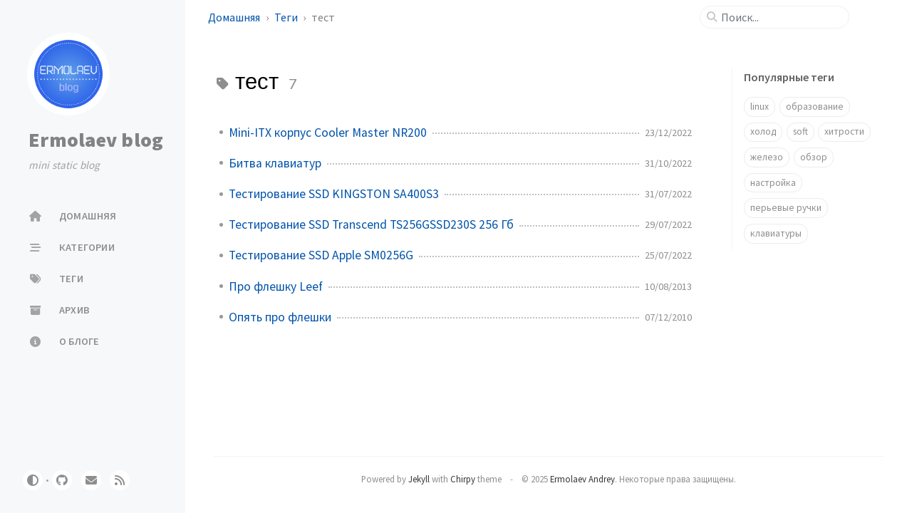

--- FILE ---
content_type: text/html; charset=UTF-8
request_url: http://ermlv.ru/blg/tags/%D1%82%D0%B5%D1%81%D1%82/
body_size: 6238
content:
<!doctype html>














<!-- `site.alt_lang` can specify a language different from the UI -->
<html lang="ru-RU" 
  
>
  <!-- The Head -->

<head>
  <meta http-equiv="Content-Type" content="text/html; charset=UTF-8">
  <meta name="theme-color" media="(prefers-color-scheme: light)" content="#f7f7f7">
  <meta name="theme-color" media="(prefers-color-scheme: dark)" content="#1b1b1e">
  <meta name="apple-mobile-web-app-capable" content="yes">
  <meta name="apple-mobile-web-app-status-bar-style" content="black-translucent">
  <meta
    name="viewport"
    content="width=device-width, user-scalable=no initial-scale=1, shrink-to-fit=no, viewport-fit=cover"
  >

  

  

  
    <!-- Begin Jekyll SEO tag v2.8.0 -->
<meta name="generator" content="Jekyll v4.3.2" />
<meta property="og:title" content="тест" />
<meta property="og:locale" content="ru_RU" />
<meta name="description" content="Ermolaev Andrey blog" />
<meta property="og:description" content="Ermolaev Andrey blog" />
<link rel="canonical" href="http://ermlv.ru//blg/tags/%D1%82%D0%B5%D1%81%D1%82/" />
<meta property="og:url" content="http://ermlv.ru//blg/tags/%D1%82%D0%B5%D1%81%D1%82/" />
<meta property="og:site_name" content="Ermolaev blog" />
<meta property="og:type" content="website" />
<meta name="twitter:card" content="summary" />
<meta property="twitter:title" content="тест" />
<meta name="twitter:site" content="@ermlv" />
<script type="application/ld+json">
{"@context":"https://schema.org","@type":"WebPage","description":"Ermolaev Andrey blog","headline":"тест","url":"http://ermlv.ru//blg/tags/%D1%82%D0%B5%D1%81%D1%82/"}</script>
<!-- End Jekyll SEO tag -->

  

  <title>тест | Ermolaev blog
  </title>

  <!--
  The Favicons for Web, Android, Microsoft, and iOS (iPhone and iPad) Apps
  Generated by: https://realfavicongenerator.net/
-->



<link rel="apple-touch-icon" sizes="180x180" href="/blg/assets/img/favicons/apple-touch-icon.png">
<link rel="icon" type="image/png" sizes="32x32" href="/blg/assets/img/favicons/favicon-32x32.png">
<link rel="icon" type="image/png" sizes="16x16" href="/blg/assets/img/favicons/favicon-16x16.png">
<link rel="manifest" href="/blg/assets/img/favicons/site.webmanifest">
<link rel="shortcut icon" href="/blg/assets/img/favicons/favicon.ico">
<meta name="apple-mobile-web-app-title" content="Ermolaev blog">
<meta name="application-name" content="Ermolaev blog">
<meta name="msapplication-TileColor" content="#da532c">
<meta name="msapplication-config" content="/blg/assets/img/favicons/browserconfig.xml">
<meta name="theme-color" content="#ffffff">


  
    
      <link rel="preconnect" href="https://fonts.googleapis.com" >
      <link rel="dns-prefetch" href="https://fonts.googleapis.com" >
    
      <link rel="preconnect" href="https://fonts.gstatic.com" crossorigin>
      <link rel="dns-prefetch" href="https://fonts.gstatic.com" crossorigin>
    
      <link rel="preconnect" href="https://fonts.googleapis.com" >
      <link rel="dns-prefetch" href="https://fonts.googleapis.com" >
    
      <link rel="preconnect" href="https://cdn.jsdelivr.net" >
      <link rel="dns-prefetch" href="https://cdn.jsdelivr.net" >
    

    <link rel="stylesheet" href="https://fonts.googleapis.com/css2?family=Lato&family=Source+Sans+Pro:wght@400;600;700;900&display=swap">
  

  <!-- GA -->
  

  <!-- Bootstrap -->
  <link rel="stylesheet" href="https://cdn.jsdelivr.net/npm/bootstrap@5.2.3/dist/css/bootstrap.min.css">

  <!-- Font Awesome -->
  <link rel="stylesheet" href="https://cdn.jsdelivr.net/npm/@fortawesome/fontawesome-free@6.4.0/css/all.min.css">

  <link rel="stylesheet" href="/blg/assets/css/style.css">

  

  

  <!-- JavaScript -->

  
    <!-- Switch the mode between dark and light. -->

<script type="text/javascript">
  class ModeToggle {
    static get MODE_KEY() {
      return 'mode';
    }
    static get MODE_ATTR() {
      return 'data-mode';
    }
    static get DARK_MODE() {
      return 'dark';
    }
    static get LIGHT_MODE() {
      return 'light';
    }
    static get ID() {
      return 'mode-toggle';
    }

    constructor() {
      if (this.hasMode) {
        if (this.isDarkMode) {
          if (!this.isSysDarkPrefer) {
            this.setDark();
          }
        } else {
          if (this.isSysDarkPrefer) {
            this.setLight();
          }
        }
      }

      let self = this;

      /* always follow the system prefers */
      this.sysDarkPrefers.addEventListener('change', () => {
        if (self.hasMode) {
          if (self.isDarkMode) {
            if (!self.isSysDarkPrefer) {
              self.setDark();
            }
          } else {
            if (self.isSysDarkPrefer) {
              self.setLight();
            }
          }

          self.clearMode();
        }

        self.notify();
      });
    } /* constructor() */

    get sysDarkPrefers() {
      return window.matchMedia('(prefers-color-scheme: dark)');
    }

    get isSysDarkPrefer() {
      return this.sysDarkPrefers.matches;
    }

    get isDarkMode() {
      return this.mode === ModeToggle.DARK_MODE;
    }

    get isLightMode() {
      return this.mode === ModeToggle.LIGHT_MODE;
    }

    get hasMode() {
      return this.mode != null;
    }

    get mode() {
      return sessionStorage.getItem(ModeToggle.MODE_KEY);
    }

    /* get the current mode on screen */
    get modeStatus() {
      if (this.isDarkMode || (!this.hasMode && this.isSysDarkPrefer)) {
        return ModeToggle.DARK_MODE;
      } else {
        return ModeToggle.LIGHT_MODE;
      }
    }

    setDark() {
      document.documentElement.setAttribute(ModeToggle.MODE_ATTR, ModeToggle.DARK_MODE);
      sessionStorage.setItem(ModeToggle.MODE_KEY, ModeToggle.DARK_MODE);
    }

    setLight() {
      document.documentElement.setAttribute(ModeToggle.MODE_ATTR, ModeToggle.LIGHT_MODE);
      sessionStorage.setItem(ModeToggle.MODE_KEY, ModeToggle.LIGHT_MODE);
    }

    clearMode() {
      document.documentElement.removeAttribute(ModeToggle.MODE_ATTR);
      sessionStorage.removeItem(ModeToggle.MODE_KEY);
    }

    /* Notify another plugins that the theme mode has changed */
    notify() {
      window.postMessage(
        {
          direction: ModeToggle.ID,
          message: this.modeStatus
        },
        '*'
      );
    }

    flipMode() {
      if (this.hasMode) {
        if (this.isSysDarkPrefer) {
          if (this.isLightMode) {
            this.clearMode();
          } else {
            this.setLight();
          }
        } else {
          if (this.isDarkMode) {
            this.clearMode();
          } else {
            this.setDark();
          }
        }
      } else {
        if (this.isSysDarkPrefer) {
          this.setLight();
        } else {
          this.setDark();
        }
      }

      this.notify();
    } /* flipMode() */
  } /* ModeToggle */

  const modeToggle = new ModeToggle();
</script>

  

  <!-- A placeholder to allow defining custom metadata -->

</head>


  <body>
    <!-- The Side Bar -->

<div id="sidebar" class="d-flex flex-column align-items-end">
  <div class="profile-wrapper">
    <a href="/blg/" id="avatar" class="rounded-circle">
      
        
        <img src="/blg/assets/img/favicons/blog-ava.png" width="112" height="112" alt="avatar" onerror="this.style.display='none'">
      
    </a>

    <div class="site-title">
      <a href="/blg/">Ermolaev blog</a>
    </div>
    <div class="site-subtitle fst-italic">mini static blog</div>
  </div>
  <!-- .profile-wrapper -->

  <ul class="nav flex-column flex-grow-1 w-100 ps-0">
    <!-- home -->
    <li class="nav-item">
      <a href="/blg/" class="nav-link">
        <i class="fa-fw fas fa-home"></i>
        <span>ДОМАШНЯЯ</span>
      </a>
    </li>
    <!-- the real tabs -->
    
      <li class="nav-item">
        <a href="/blg/categories/" class="nav-link">
          <i class="fa-fw fas fa-stream"></i>
          

          <span>КАТЕГОРИИ</span>
        </a>
      </li>
      <!-- .nav-item -->
    
      <li class="nav-item">
        <a href="/blg/tags/" class="nav-link">
          <i class="fa-fw fas fa-tags"></i>
          

          <span>ТЕГИ</span>
        </a>
      </li>
      <!-- .nav-item -->
    
      <li class="nav-item">
        <a href="/blg/archives/" class="nav-link">
          <i class="fa-fw fas fa-archive"></i>
          

          <span>АРХИВ</span>
        </a>
      </li>
      <!-- .nav-item -->
    
      <li class="nav-item">
        <a href="/blg/about/" class="nav-link">
          <i class="fa-fw fas fa-info-circle"></i>
          

          <span>О БЛОГЕ</span>
        </a>
      </li>
      <!-- .nav-item -->
    
  </ul>
  <!-- ul.nav.flex-column -->

  <div class="sidebar-bottom d-flex flex-wrap  align-items-center w-100">
    
      <button class="mode-toggle btn" aria-label="Switch Mode">
        <i class="fas fa-adjust"></i>
      </button>

      
        <span class="icon-border"></span>
      
    

    
      

      
        <a
          href="https://github.com/ermlv"
          aria-label="github"
          

          
            target="_blank"
            
          

          

          
            rel="noopener noreferrer"
          
        >
          <i class="fab fa-github"></i>
        </a>
      
    
      

      
        <a
          href="javascript:location.href = 'mailto:' + ['erand','ya.ru'].join('@')"
          aria-label="email"
          

          

          

          
        >
          <i class="fas fa-envelope"></i>
        </a>
      
    
      

      
        <a
          href="/blg/feed.xml"
          aria-label="rss"
          

          

          

          
        >
          <i class="fas fa-rss"></i>
        </a>
      
    
  </div>
  <!-- .sidebar-bottom -->
</div>
<!-- #sidebar -->


    <div id="main-wrapper" class="d-flex justify-content-center">
      <div id="main" class="container px-xxl-5">
        <!-- The Top Bar -->

<div id="topbar-wrapper">
  <div
    id="topbar"
    class="container d-flex align-items-center justify-content-between h-100"
  >
    <span id="breadcrumb">
      

      
        
          
            <span>
              <a href="/blg/">
                Домашняя
              </a>
            </span>

          
        
          
            <span>
              <a href="/blg/tags">
                Теги
              </a>
            </span>
          
        
          
            
              <span>тест</span>
            

          
        
      
    </span>
    <!-- endof #breadcrumb -->

    <i id="sidebar-trigger" class="fas fa-bars fa-fw"></i>

    <div id="topbar-title">
      Тег
    </div>

    <i id="search-trigger" class="fas fa-search fa-fw"></i>
    <span id="search-wrapper" class="align-items-center">
      <i class="fas fa-search fa-fw"></i>
      <input
        class="form-control"
        id="search-input"
        type="search"
        aria-label="search"
        autocomplete="off"
        placeholder="Поиск..."
      >
    </span>
    <span id="search-cancel">Отменить</span>
  </div>
</div>

        











<div class="row mb-5">
  <!-- core -->
  <div id="core-wrapper" class="col-12 col-lg-11 col-xl-9 pe-xl-4">
    

    <div class="post px-1 px-md-2">
      

      
        
      
        



<div id="page-tag">
  <h1 class="ps-lg-2">
    <i class="fa fa-tag fa-fw text-muted"></i>
    тест
    <span class="lead text-muted ps-2">7</span>
  </h1>
  <ul class="post-content ps-0">
    
      <li class="d-flex justify-content-between px-md-3">
        <a href="/blg/posts/2022/hard-test-cm-nr200/">Mini-ITX корпус Cooler Master NR200</a>
        <span class="dash flex-grow-1"></span>
        <!--
  Date format snippet
  See: ${JS_ROOT}/utils/locale-dateime.js
-->





<span
  class="text-muted small"
  data-ts="1671829200"
  data-df="DD/MM/YYYY"
  
>
  24/12/2022
</span>

      </li>
    
      <li class="d-flex justify-content-between px-md-3">
        <a href="/blg/posts/2022/hard-keyboard-battle/">Битва клавиатур</a>
        <span class="dash flex-grow-1"></span>
        <!--
  Date format snippet
  See: ${JS_ROOT}/utils/locale-dateime.js
-->





<span
  class="text-muted small"
  data-ts="1667250000"
  data-df="DD/MM/YYYY"
  
>
  01/11/2022
</span>

      </li>
    
      <li class="d-flex justify-content-between px-md-3">
        <a href="/blg/posts/2022/hard-test-SA400S3/">Тестирование SSD KINGSTON SA400S3</a>
        <span class="dash flex-grow-1"></span>
        <!--
  Date format snippet
  See: ${JS_ROOT}/utils/locale-dateime.js
-->





<span
  class="text-muted small"
  data-ts="1659301200"
  data-df="DD/MM/YYYY"
  
>
  01/08/2022
</span>

      </li>
    
      <li class="d-flex justify-content-between px-md-3">
        <a href="/blg/posts/2022/hard-test-TS256GSSD230S/">Тестирование SSD Transcend TS256GSSD230S 256 Гб</a>
        <span class="dash flex-grow-1"></span>
        <!--
  Date format snippet
  See: ${JS_ROOT}/utils/locale-dateime.js
-->





<span
  class="text-muted small"
  data-ts="1659128400"
  data-df="DD/MM/YYYY"
  
>
  30/07/2022
</span>

      </li>
    
      <li class="d-flex justify-content-between px-md-3">
        <a href="/blg/posts/2022/hard-test-APPLE-SM0256G/">Тестирование SSD Apple SM0256G</a>
        <span class="dash flex-grow-1"></span>
        <!--
  Date format snippet
  See: ${JS_ROOT}/utils/locale-dateime.js
-->





<span
  class="text-muted small"
  data-ts="1658782800"
  data-df="DD/MM/YYYY"
  
>
  26/07/2022
</span>

      </li>
    
      <li class="d-flex justify-content-between px-md-3">
        <a href="/blg/posts/2013/hard-test-leef/">Про флешку Leef</a>
        <span class="dash flex-grow-1"></span>
        <!--
  Date format snippet
  See: ${JS_ROOT}/utils/locale-dateime.js
-->





<span
  class="text-muted small"
  data-ts="1376164800"
  data-df="DD/MM/YYYY"
  
>
  11/08/2013
</span>

      </li>
    
      <li class="d-flex justify-content-between px-md-3">
        <a href="/blg/posts/2010/hard-opyat-pro-flesh/">Опять про флешки</a>
        <span class="dash flex-grow-1"></span>
        <!--
  Date format snippet
  See: ${JS_ROOT}/utils/locale-dateime.js
-->





<span
  class="text-muted small"
  data-ts="1291755600"
  data-df="DD/MM/YYYY"
  
>
  08/12/2010
</span>

      </li>
    
  </ul>
</div>

      
    
      
    </div>
  </div>
  <!-- #core-wrapper -->

  <!-- panel -->
  <div id="panel-wrapper" class="col-xl-3 ps-2 text-muted">
    <div class="access">
      <!-- Get the last 5 posts from lastmod list. -->















      <!-- The trending tags list -->















  
    
    
    
    
  
    
    
    
    
  
    
    
    
    
  
    
    
    
    
  
    
    
    
    
  
    
    
    
    
  
    
    
    
    
  
    
    
    
    
  
    
    
    
    
  
    
    
    
    
  
    
    
    
    
  
    
    
    
    
      
        
        

  
    
    
    
    
  
    
    
    
    
  
    
    
    
    
  
    
    
    
    
  
    
    
    
    
  
    
    
    
    
  
    
    
    
    
  
    
    
    
    
  
    
    
    
    
  
    
    
    
    
  
    
    
    
    
  
    
    
    
    
  
    
    
    
    
  
    
    
    
    
  
    
    
    
    
  
    
    
    
    
  
    
    
    
    
  
    
    
    
    
  
    
    
    
    
  
    
    
    
    
  
    
    
    
    
  
    
    
    
    
  
    
    
    
    
  
    
    
    
    
  
    
    
    
    
  
    
    
    
    
  
    
    
    
    
  
    
    
    
    
  
    
    
    
    
  
    
    
    
    
  
    
    
    
    
  
    
    
    
    
  
    
    
    
    
  
    
    
    
    
  
    
    
    
    
  
    
    
    
    
  
    
    
    
    
  
    
    
    
    
  
    
    
    
    
  
    
    
    
    
  
    
    
    
    
  
    
    
    
    
  
    
    
    
    
  
    
    
    
    
  
    
    
    
    
  
    
    
    
    
  
    
    
    
    
  
    
    
    
    
  
    
    
    
    
  
    
    
    
    
  
    
    
    
    
  
    
    
    
    
  
    
    
    
    
  
    
    
    
    
  
    
    
    
    
  
    
    
    
    
  
    
    
    
    
  
    
    
    
    
  
    
    
    
    
  
    
    
    
    
  
    
    
    
    
  
    
    
    
    
  
    
    
    
    
  
    
    
    
    
  
    
    
    
    
  
    
    
    
    
  
    
    
    
    
  
    
    
    
    
  
    
    
    
    
  
    
    
    
    
  
    
    
    
    
  
    
    
    
    
  
    
    
    
    
  
    
    
    
    
  
    
    
    
    
  
    
    
    
    
      
        
        

  
    
    
    
    
  
    
    
    
    
  
    
    
    
    
  
    
    
    
    
  
    
    
    
    
  
    
    
    
    
  
    
    
    
    
  
    
    
    
    
  
    
    
    
    
  
    
    
    
    
  
    
    
    
    
  
    
    
    
    
  
    
    
    
    
  
    
    
    
    
  
    
    
    
    
  
    
    
    
    
  
    
    
    
    
  
    
    
    
    
  
    
    
    
    
  
    
    
    
    
  
    
    
    
    
  
    
    
    
    
  
    
    
    
    
  
    
    
    
    
  
    
    
    
    
  
    
    
    
    
  
    
    
    
    
  
    
    
    
    
  
    
    
    
    
  
    
    
    
    
  
    
    
    
    
  
    
    
    
    
  
    
    
    
    
  
    
    
    
    
  
    
    
    
    
  
    
    
    
    
  
    
    
    
    
  
    
    
    
    
  
    
    
    
    
  
    
    
    
    
  
    
    
    
    
  
    
    
    
    
  
    
    
    
    
  
    
    
    
    
  
    
    
    
    
  
    
    
    
    
  
    
    
    
    
  
    
    
    
    
  
    
    
    
    
  
    
    
    
    
  
    
    
    
    
  
    
    
    
    
  
    
    
    
    
  
    
    
    
    
  
    
    
    
    
  
    
    
    
    
  
    
    
    
    
  
    
    
    
    
  
    
    
    
    
  
    
    
    
    
  
    
    
    
    
  
    
    
    
    
  
    
    
    
    
  
    
    
    
    
  
    
    
    
    
  
    
    
    
    
  
    
    
    
    
  
    
    
    
    
  
    
    
    
    
  
    
    
    
    
  
    
    
    
    
  
    
    
    
    
  
    
    
    
    
  
    
    
    
    
  
    
    
    
    
  
    
    
    
    
  
    
    
    
    
  
    
    
    
    
  
    
    
    
    
  
    
    
    
    
  
    
    
    
    
  
    
    
    
    
  
    
    
    
    
  
    
    
    
    
  
    
    
    
    
  
    
    
    
    
  
    
    
    
    
  
    
    
    
    
  
    
    
    
    
  
    
    
    
    
  
    
    
    
    
  
    
    
    
    
  
    
    
    
    
  
    
    
    
    
  
    
    
    
    
  
    
    
    
    
  
    
    
    
    
  
    
    
    
    
  
    
    
    
    
  
    
    
    
    
      
        
        

  
    
    
    
    
  
    
    
    
    
  
    
    
    
    
  
    
    
    
    
  
    
    
    
    
  
    
    
    
    
  
    
    
    
    
  
    
    
    
    
  
    
    
    
    
  
    
    
    
    
  
    
    
    
    
  
    
    
    
    
  
    
    
    
    
  
    
    
    
    
  
    
    
    
    
  
    
    
    
    
  
    
    
    
    
  
    
    
    
    
  
    
    
    
    
      
        
        

  
    
    
    
    
  
    
    
    
    
  
    
    
    
    
  
    
    
    
    
  
    
    
    
    
  
    
    
    
    
  
    
    
    
    
  
    
    
    
    
  
    
    
    
    
  
    
    
    
    
  
    
    
    
    
  
    
    
    
    
  
    
    
    
    
  
    
    
    
    
  
    
    
    
    
  
    
    
    
    
  
    
    
    
    
  
    
    
    
    
  
    
    
    
    
  
    
    
    
    
  
    
    
    
    
  
    
    
    
    
  
    
    
    
    
  
    
    
    
    
  
    
    
    
    
  
    
    
    
    
  
    
    
    
    
  
    
    
    
    
  
    
    
    
    
  
    
    
    
    
  
    
    
    
    
  
    
    
    
    
  
    
    
    
    
  
    
    
    
    
  
    
    
    
    
  
    
    
    
    
  
    
    
    
    
  
    
    
    
    
  
    
    
    
    
  
    
    
    
    
  
    
    
    
    
  
    
    
    
    
  
    
    
    
    
  
    
    
    
    
  
    
    
    
    
  
    
    
    
    
  
    
    
    
    
  
    
    
    
    
  
    
    
    
    
  
    
    
    
    
  
    
    
    
    
  
    
    
    
    
  
    
    
    
    
  
    
    
    
    
  
    
    
    
    
  
    
    
    
    
  
    
    
    
    
  
    
    
    
    
  
    
    
    
    
  
    
    
    
    
  
    
    
    
    
  
    
    
    
    
  
    
    
    
    
  
    
    
    
    
  
    
    
    
    
  
    
    
    
    
  
    
    
    
    
  
    
    
    
    
  
    
    
    
    
  
    
    
    
    
  
    
    
    
    
  
    
    
    
    
  
    
    
    
    
  
    
    
    
    
  
    
    
    
    
  
    
    
    
    
  
    
    
    
    
  
    
    
    
    
  
    
    
    
    
  
    
    
    
    
  
    
    
    
    
  
    
    
    
    
  
    
    
    
    
  
    
    
    
    
  
    
    
    
    
  
    
    
    
    
  
    
    
    
    
  
    
    
    
    
  
    
    
    
    
  
    
    
    
    
  
    
    
    
    
  
    
    
    
    
  
    
    
    
    
  
    
    
    
    
  
    
    
    
    
  
    
    
    
    
  
    
    
    
    
      
        
        

  
    
    
    
    
  
    
    
    
    
  
    
    
    
    
  
    
    
    
    
  
    
    
    
    
  
    
    
    
    
  
    
    
    
    
  
    
    
    
    
  
    
    
    
    
  
    
    
    
    
  
    
    
    
    
  
    
    
    
    
  
    
    
    
    
  
    
    
    
    
  
    
    
    
    
  
    
    
    
    
  
    
    
    
    
  
    
    
    
    
  
    
    
    
    
  
    
    
    
    
  
    
    
    
    
  
    
    
    
    
  
    
    
    
    
  
    
    
    
    
  
    
    
    
    
  
    
    
    
    
  
    
    
    
    
  
    
    
    
    
  
    
    
    
    
  
    
    
    
    
  
    
    
    
    
  
    
    
    
    
  
    
    
    
    
  
    
    
    
    
  
    
    
    
    
  
    
    
    
    
  
    
    
    
    
  
    
    
    
    
  
    
    
    
    
  
    
    
    
    
  
    
    
    
    
  
    
    
    
    
  
    
    
    
    
  
    
    
    
    
  
    
    
    
    
  
    
    
    
    
  
    
    
    
    
  
    
    
    
    
  
    
    
    
    
  
    
    
    
    
      
        
        

  
    
    
    
    
  
    
    
    
    
  
    
    
    
    
  
    
    
    
    
  
    
    
    
    
  
    
    
    
    
  
    
    
    
    
  
    
    
    
    
  
    
    
    
    
  
    
    
    
    
  
    
    
    
    
  
    
    
    
    
  
    
    
    
    
  
    
    
    
    
  
    
    
    
    
  
    
    
    
    
  
    
    
    
    
  
    
    
    
    
  
    
    
    
    
  
    
    
    
    
  
    
    
    
    
  
    
    
    
    
  
    
    
    
    
  
    
    
    
    
  
    
    
    
    
  
    
    
    
    
  
    
    
    
    
  
    
    
    
    
  
    
    
    
    
  
    
    
    
    
  
    
    
    
    
  
    
    
    
    
  
    
    
    
    
  
    
    
    
    
  
    
    
    
    
  
    
    
    
    
  
    
    
    
    
  
    
    
    
    
  
    
    
    
    
  
    
    
    
    
  
    
    
    
    
  
    
    
    
    
  
    
    
    
    
  
    
    
    
    
  
    
    
    
    
  
    
    
    
    
  
    
    
    
    
  
    
    
    
    
  
    
    
    
    
  
    
    
    
    
  
    
    
    
    
  
    
    
    
    
  
    
    
    
    
  
    
    
    
    
  
    
    
    
    
  
    
    
    
    
  
    
    
    
    
  
    
    
    
    
  
    
    
    
    
  
    
    
    
    
  
    
    
    
    
  
    
    
    
    
  
    
    
    
    
  
    
    
    
    
  
    
    
    
    
  
    
    
    
    
  
    
    
    
    
  
    
    
    
    
  
    
    
    
    
  
    
    
    
    
  
    
    
    
    
  
    
    
    
    
  
    
    
    
    
  
    
    
    
    
  
    
    
    
    
      
        
        

  
    
    
    
    
  
    
    
    
    
  
    
    
    
    
  
    
    
    
    
  
    
    
    
    
  
    
    
    
    
  
    
    
    
    
  
    
    
    
    
  
    
    
    
    
  
    
    
    
    
  
    
    
    
    
  
    
    
    
    
  
    
    
    
    
  
    
    
    
    
  
    
    
    
    
  
    
    
    
    
  
    
    
    
    
  
    
    
    
    
  
    
    
    
    
  
    
    
    
    
  
    
    
    
    
  
    
    
    
    
  
    
    
    
    
  
    
    
    
    
  
    
    
    
    
  
    
    
    
    
  
    
    
    
    
  
    
    
    
    
  
    
    
    
    
  
    
    
    
    
  
    
    
    
    
  
    
    
    
    
  
    
    
    
    
  
    
    
    
    
  
    
    
    
    
  
    
    
    
    
  
    
    
    
    
  
    
    
    
    
  
    
    
    
    
  
    
    
    
    
  
    
    
    
    
  
    
    
    
    
  
    
    
    
    
  
    
    
    
    
  
    
    
    
    
  
    
    
    
    
  
    
    
    
    
  
    
    
    
    
  
    
    
    
    
  
    
    
    
    
  
    
    
    
    
  
    
    
    
    
  
    
    
    
    
  
    
    
    
    
  
    
    
    
    
  
    
    
    
    
  
    
    
    
    
  
    
    
    
    
  
    
    
    
    
  
    
    
    
    
  
    
    
    
    
  
    
    
    
    
  
    
    
    
    
  
    
    
    
    
  
    
    
    
    
  
    
    
    
    
  
    
    
    
    
  
    
    
    
    
  
    
    
    
    
  
    
    
    
    
  
    
    
    
    
  
    
    
    
    
  
    
    
    
    
      
        
        

  
    
    
    
    
  
    
    
    
    
  
    
    
    
    
  
    
    
    
    
  
    
    
    
    
  
    
    
    
    
  
    
    
    
    
  
    
    
    
    
  
    
    
    
    
  
    
    
    
    
  
    
    
    
    
  
    
    
    
    
  
    
    
    
    
  
    
    
    
    
  
    
    
    
    
  
    
    
    
    
  
    
    
    
    
  
    
    
    
    
  
    
    
    
    
  
    
    
    
    
  
    
    
    
    
  
    
    
    
    
  
    
    
    
    
  
    
    
    
    
  
    
    
    
    
  
    
    
    
    
  
    
    
    
    
  
    
    
    
    
  
    
    
    
    
  
    
    
    
    
  
    
    
    
    
  
    
    
    
    
  
    
    
    
    
  
    
    
    
    
  
    
    
    
    
  
    
    
    
    
  
    
    
    
    
  
    
    
    
    
  
    
    
    
    
  
    
    
    
    
  
    
    
    
    
  
    
    
    
    
  
    
    
    
    
  
    
    
    
    
  
    
    
    
    
  
    
    
    
    
  
    
    
    
    
  
    
    
    
    
  
    
    
    
    
  
    
    
    
    
  
    
    
    
    
  
    
    
    
    
  
    
    
    
    
  
    
    
    
    
  
    
    
    
    
  
    
    
    
    
  
    
    
    
    
  
    
    
    
    
  
    
    
    
    
  
    
    
    
    
  
    
    
    
    
  
    
    
    
    
  
    
    
    
    
  
    
    
    
    
  
    
    
    
    
  
    
    
    
    
  
    
    
    
    
  
    
    
    
    
  
    
    
    
    
  
    
    
    
    
  
    
    
    
    
  
    
    
    
    
  
    
    
    
    
  
    
    
    
    
  
    
    
    
    
  
    
    
    
    
  
    
    
    
    
  
    
    
    
    
  
    
    
    
    
      
        
        

  
    
    
    
    
  
    
    
    
    
  
    
    
    
    
  
    
    
    
    
  
    
    
    
    
  
    
    
    
    
  
    
    
    
    
  
    
    
    
    
  
    
    
    
    
  
    
    
    
    
  
    
    
    
    
  
    
    
    
    
  
    
    
    
    
  
    
    
    
    
  
    
    
    
    
  
    
    
    
    
  
    
    
    
    
  
    
    
    
    
  
    
    
    
    
  
    
    
    
    
  
    
    
    
    
  
    
    
    
    
  
    
    
    
    
  
    
    
    
    
  
    
    
    
    
  
    
    
    
    
  
    
    
    
    
  
    
    
    
    
  
    
    
    
    
  
    
    
    
    
  
    
    
    
    
  
    
    
    
    
  
    
    
    
    
  
    
    
    
    
  
    
    
    
    
  
    
    
    
    
  
    
    
    
    
  
    
    
    
    
  
    
    
    
    
  
    
    
    
    
  
    
    
    
    
  
    
    
    
    
  
    
    
    
    
  
    
    
    
    
  
    
    
    
    
  
    
    
    
    
  
    
    
    
    
  
    
    
    
    
  
    
    
    
    
  
    
    
    
    
  
    
    
    
    
  
    
    
    
    
  
    
    
    
    
  
    
    
    
    
  
    
    
    
    
  
    
    
    
    
  
    
    
    
    
  
    
    
    
    
  
    
    
    
    
  
    
    
    
    
      
        
        



  <div id="access-tags">
    <div class="panel-heading">Популярные теги</div>
    <div class="d-flex flex-wrap mt-3 mb-1 me-3">
      
        
        <a class="post-tag btn btn-outline-primary" href="/blg/tags/linux/">linux</a>
      
        
        <a class="post-tag btn btn-outline-primary" href="/blg/tags/%D0%BE%D0%B1%D1%80%D0%B0%D0%B7%D0%BE%D0%B2%D0%B0%D0%BD%D0%B8%D0%B5/">образование</a>
      
        
        <a class="post-tag btn btn-outline-primary" href="/blg/tags/%D1%85%D0%BE%D0%BB%D0%BE%D0%B4/">холод</a>
      
        
        <a class="post-tag btn btn-outline-primary" href="/blg/tags/soft/">soft</a>
      
        
        <a class="post-tag btn btn-outline-primary" href="/blg/tags/%D1%85%D0%B8%D1%82%D1%80%D0%BE%D1%81%D1%82%D0%B8/">хитрости</a>
      
        
        <a class="post-tag btn btn-outline-primary" href="/blg/tags/%D0%B6%D0%B5%D0%BB%D0%B5%D0%B7%D0%BE/">железо</a>
      
        
        <a class="post-tag btn btn-outline-primary" href="/blg/tags/%D0%BE%D0%B1%D0%B7%D0%BE%D1%80/">обзор</a>
      
        
        <a class="post-tag btn btn-outline-primary" href="/blg/tags/%D0%BD%D0%B0%D1%81%D1%82%D1%80%D0%BE%D0%B9%D0%BA%D0%B0/">настройка</a>
      
        
        <a class="post-tag btn btn-outline-primary" href="/blg/tags/%D0%BF%D0%B5%D1%80%D1%8C%D0%B5%D0%B2%D1%8B%D0%B5-%D1%80%D1%83%D1%87%D0%BA%D0%B8/">перьевые ручки</a>
      
        
        <a class="post-tag btn btn-outline-primary" href="/blg/tags/%D0%BA%D0%BB%D0%B0%D0%B2%D0%B8%D0%B0%D1%82%D1%83%D1%80%D1%8B/">клавиатуры</a>
      
    </div>
  </div>


    </div>

    
  </div>
</div>

<!-- tail -->


        <!-- The Search results -->

<div id="search-result-wrapper" class="d-flex justify-content-center unloaded">
  <div class="col-11 post-content">
    <div id="search-hints">
      <!-- The trending tags list -->















  
    
    
    
    
  
    
    
    
    
  
    
    
    
    
  
    
    
    
    
  
    
    
    
    
  
    
    
    
    
  
    
    
    
    
  
    
    
    
    
  
    
    
    
    
  
    
    
    
    
  
    
    
    
    
  
    
    
    
    
      
        
        

  
    
    
    
    
  
    
    
    
    
  
    
    
    
    
  
    
    
    
    
  
    
    
    
    
  
    
    
    
    
  
    
    
    
    
  
    
    
    
    
  
    
    
    
    
  
    
    
    
    
  
    
    
    
    
  
    
    
    
    
  
    
    
    
    
  
    
    
    
    
  
    
    
    
    
  
    
    
    
    
  
    
    
    
    
  
    
    
    
    
  
    
    
    
    
  
    
    
    
    
  
    
    
    
    
  
    
    
    
    
  
    
    
    
    
  
    
    
    
    
  
    
    
    
    
  
    
    
    
    
  
    
    
    
    
  
    
    
    
    
  
    
    
    
    
  
    
    
    
    
  
    
    
    
    
  
    
    
    
    
  
    
    
    
    
  
    
    
    
    
  
    
    
    
    
  
    
    
    
    
  
    
    
    
    
  
    
    
    
    
  
    
    
    
    
  
    
    
    
    
  
    
    
    
    
  
    
    
    
    
  
    
    
    
    
  
    
    
    
    
  
    
    
    
    
  
    
    
    
    
  
    
    
    
    
  
    
    
    
    
  
    
    
    
    
  
    
    
    
    
  
    
    
    
    
  
    
    
    
    
  
    
    
    
    
  
    
    
    
    
  
    
    
    
    
  
    
    
    
    
  
    
    
    
    
  
    
    
    
    
  
    
    
    
    
  
    
    
    
    
  
    
    
    
    
  
    
    
    
    
  
    
    
    
    
  
    
    
    
    
  
    
    
    
    
  
    
    
    
    
  
    
    
    
    
  
    
    
    
    
  
    
    
    
    
  
    
    
    
    
  
    
    
    
    
  
    
    
    
    
  
    
    
    
    
  
    
    
    
    
  
    
    
    
    
  
    
    
    
    
      
        
        

  
    
    
    
    
  
    
    
    
    
  
    
    
    
    
  
    
    
    
    
  
    
    
    
    
  
    
    
    
    
  
    
    
    
    
  
    
    
    
    
  
    
    
    
    
  
    
    
    
    
  
    
    
    
    
  
    
    
    
    
  
    
    
    
    
  
    
    
    
    
  
    
    
    
    
  
    
    
    
    
  
    
    
    
    
  
    
    
    
    
  
    
    
    
    
  
    
    
    
    
  
    
    
    
    
  
    
    
    
    
  
    
    
    
    
  
    
    
    
    
  
    
    
    
    
  
    
    
    
    
  
    
    
    
    
  
    
    
    
    
  
    
    
    
    
  
    
    
    
    
  
    
    
    
    
  
    
    
    
    
  
    
    
    
    
  
    
    
    
    
  
    
    
    
    
  
    
    
    
    
  
    
    
    
    
  
    
    
    
    
  
    
    
    
    
  
    
    
    
    
  
    
    
    
    
  
    
    
    
    
  
    
    
    
    
  
    
    
    
    
  
    
    
    
    
  
    
    
    
    
  
    
    
    
    
  
    
    
    
    
  
    
    
    
    
  
    
    
    
    
  
    
    
    
    
  
    
    
    
    
  
    
    
    
    
  
    
    
    
    
  
    
    
    
    
  
    
    
    
    
  
    
    
    
    
  
    
    
    
    
  
    
    
    
    
  
    
    
    
    
  
    
    
    
    
  
    
    
    
    
  
    
    
    
    
  
    
    
    
    
  
    
    
    
    
  
    
    
    
    
  
    
    
    
    
  
    
    
    
    
  
    
    
    
    
  
    
    
    
    
  
    
    
    
    
  
    
    
    
    
  
    
    
    
    
  
    
    
    
    
  
    
    
    
    
  
    
    
    
    
  
    
    
    
    
  
    
    
    
    
  
    
    
    
    
  
    
    
    
    
  
    
    
    
    
  
    
    
    
    
  
    
    
    
    
  
    
    
    
    
  
    
    
    
    
  
    
    
    
    
  
    
    
    
    
  
    
    
    
    
  
    
    
    
    
  
    
    
    
    
  
    
    
    
    
  
    
    
    
    
  
    
    
    
    
  
    
    
    
    
  
    
    
    
    
  
    
    
    
    
  
    
    
    
    
  
    
    
    
    
  
    
    
    
    
  
    
    
    
    
      
        
        

  
    
    
    
    
  
    
    
    
    
  
    
    
    
    
  
    
    
    
    
  
    
    
    
    
  
    
    
    
    
  
    
    
    
    
  
    
    
    
    
  
    
    
    
    
  
    
    
    
    
  
    
    
    
    
  
    
    
    
    
  
    
    
    
    
  
    
    
    
    
  
    
    
    
    
  
    
    
    
    
  
    
    
    
    
  
    
    
    
    
  
    
    
    
    
      
        
        

  
    
    
    
    
  
    
    
    
    
  
    
    
    
    
  
    
    
    
    
  
    
    
    
    
  
    
    
    
    
  
    
    
    
    
  
    
    
    
    
  
    
    
    
    
  
    
    
    
    
  
    
    
    
    
  
    
    
    
    
  
    
    
    
    
  
    
    
    
    
  
    
    
    
    
  
    
    
    
    
  
    
    
    
    
  
    
    
    
    
  
    
    
    
    
  
    
    
    
    
  
    
    
    
    
  
    
    
    
    
  
    
    
    
    
  
    
    
    
    
  
    
    
    
    
  
    
    
    
    
  
    
    
    
    
  
    
    
    
    
  
    
    
    
    
  
    
    
    
    
  
    
    
    
    
  
    
    
    
    
  
    
    
    
    
  
    
    
    
    
  
    
    
    
    
  
    
    
    
    
  
    
    
    
    
  
    
    
    
    
  
    
    
    
    
  
    
    
    
    
  
    
    
    
    
  
    
    
    
    
  
    
    
    
    
  
    
    
    
    
  
    
    
    
    
  
    
    
    
    
  
    
    
    
    
  
    
    
    
    
  
    
    
    
    
  
    
    
    
    
  
    
    
    
    
  
    
    
    
    
  
    
    
    
    
  
    
    
    
    
  
    
    
    
    
  
    
    
    
    
  
    
    
    
    
  
    
    
    
    
  
    
    
    
    
  
    
    
    
    
  
    
    
    
    
  
    
    
    
    
  
    
    
    
    
  
    
    
    
    
  
    
    
    
    
  
    
    
    
    
  
    
    
    
    
  
    
    
    
    
  
    
    
    
    
  
    
    
    
    
  
    
    
    
    
  
    
    
    
    
  
    
    
    
    
  
    
    
    
    
  
    
    
    
    
  
    
    
    
    
  
    
    
    
    
  
    
    
    
    
  
    
    
    
    
  
    
    
    
    
  
    
    
    
    
  
    
    
    
    
  
    
    
    
    
  
    
    
    
    
  
    
    
    
    
  
    
    
    
    
  
    
    
    
    
  
    
    
    
    
  
    
    
    
    
  
    
    
    
    
  
    
    
    
    
  
    
    
    
    
  
    
    
    
    
  
    
    
    
    
  
    
    
    
    
  
    
    
    
    
  
    
    
    
    
      
        
        

  
    
    
    
    
  
    
    
    
    
  
    
    
    
    
  
    
    
    
    
  
    
    
    
    
  
    
    
    
    
  
    
    
    
    
  
    
    
    
    
  
    
    
    
    
  
    
    
    
    
  
    
    
    
    
  
    
    
    
    
  
    
    
    
    
  
    
    
    
    
  
    
    
    
    
  
    
    
    
    
  
    
    
    
    
  
    
    
    
    
  
    
    
    
    
  
    
    
    
    
  
    
    
    
    
  
    
    
    
    
  
    
    
    
    
  
    
    
    
    
  
    
    
    
    
  
    
    
    
    
  
    
    
    
    
  
    
    
    
    
  
    
    
    
    
  
    
    
    
    
  
    
    
    
    
  
    
    
    
    
  
    
    
    
    
  
    
    
    
    
  
    
    
    
    
  
    
    
    
    
  
    
    
    
    
  
    
    
    
    
  
    
    
    
    
  
    
    
    
    
  
    
    
    
    
  
    
    
    
    
  
    
    
    
    
  
    
    
    
    
  
    
    
    
    
  
    
    
    
    
  
    
    
    
    
  
    
    
    
    
  
    
    
    
    
  
    
    
    
    
      
        
        

  
    
    
    
    
  
    
    
    
    
  
    
    
    
    
  
    
    
    
    
  
    
    
    
    
  
    
    
    
    
  
    
    
    
    
  
    
    
    
    
  
    
    
    
    
  
    
    
    
    
  
    
    
    
    
  
    
    
    
    
  
    
    
    
    
  
    
    
    
    
  
    
    
    
    
  
    
    
    
    
  
    
    
    
    
  
    
    
    
    
  
    
    
    
    
  
    
    
    
    
  
    
    
    
    
  
    
    
    
    
  
    
    
    
    
  
    
    
    
    
  
    
    
    
    
  
    
    
    
    
  
    
    
    
    
  
    
    
    
    
  
    
    
    
    
  
    
    
    
    
  
    
    
    
    
  
    
    
    
    
  
    
    
    
    
  
    
    
    
    
  
    
    
    
    
  
    
    
    
    
  
    
    
    
    
  
    
    
    
    
  
    
    
    
    
  
    
    
    
    
  
    
    
    
    
  
    
    
    
    
  
    
    
    
    
  
    
    
    
    
  
    
    
    
    
  
    
    
    
    
  
    
    
    
    
  
    
    
    
    
  
    
    
    
    
  
    
    
    
    
  
    
    
    
    
  
    
    
    
    
  
    
    
    
    
  
    
    
    
    
  
    
    
    
    
  
    
    
    
    
  
    
    
    
    
  
    
    
    
    
  
    
    
    
    
  
    
    
    
    
  
    
    
    
    
  
    
    
    
    
  
    
    
    
    
  
    
    
    
    
  
    
    
    
    
  
    
    
    
    
  
    
    
    
    
  
    
    
    
    
  
    
    
    
    
  
    
    
    
    
  
    
    
    
    
  
    
    
    
    
  
    
    
    
    
  
    
    
    
    
  
    
    
    
    
      
        
        

  
    
    
    
    
  
    
    
    
    
  
    
    
    
    
  
    
    
    
    
  
    
    
    
    
  
    
    
    
    
  
    
    
    
    
  
    
    
    
    
  
    
    
    
    
  
    
    
    
    
  
    
    
    
    
  
    
    
    
    
  
    
    
    
    
  
    
    
    
    
  
    
    
    
    
  
    
    
    
    
  
    
    
    
    
  
    
    
    
    
  
    
    
    
    
  
    
    
    
    
  
    
    
    
    
  
    
    
    
    
  
    
    
    
    
  
    
    
    
    
  
    
    
    
    
  
    
    
    
    
  
    
    
    
    
  
    
    
    
    
  
    
    
    
    
  
    
    
    
    
  
    
    
    
    
  
    
    
    
    
  
    
    
    
    
  
    
    
    
    
  
    
    
    
    
  
    
    
    
    
  
    
    
    
    
  
    
    
    
    
  
    
    
    
    
  
    
    
    
    
  
    
    
    
    
  
    
    
    
    
  
    
    
    
    
  
    
    
    
    
  
    
    
    
    
  
    
    
    
    
  
    
    
    
    
  
    
    
    
    
  
    
    
    
    
  
    
    
    
    
  
    
    
    
    
  
    
    
    
    
  
    
    
    
    
  
    
    
    
    
  
    
    
    
    
  
    
    
    
    
  
    
    
    
    
  
    
    
    
    
  
    
    
    
    
  
    
    
    
    
  
    
    
    
    
  
    
    
    
    
  
    
    
    
    
  
    
    
    
    
  
    
    
    
    
  
    
    
    
    
  
    
    
    
    
  
    
    
    
    
  
    
    
    
    
  
    
    
    
    
  
    
    
    
    
  
    
    
    
    
  
    
    
    
    
      
        
        

  
    
    
    
    
  
    
    
    
    
  
    
    
    
    
  
    
    
    
    
  
    
    
    
    
  
    
    
    
    
  
    
    
    
    
  
    
    
    
    
  
    
    
    
    
  
    
    
    
    
  
    
    
    
    
  
    
    
    
    
  
    
    
    
    
  
    
    
    
    
  
    
    
    
    
  
    
    
    
    
  
    
    
    
    
  
    
    
    
    
  
    
    
    
    
  
    
    
    
    
  
    
    
    
    
  
    
    
    
    
  
    
    
    
    
  
    
    
    
    
  
    
    
    
    
  
    
    
    
    
  
    
    
    
    
  
    
    
    
    
  
    
    
    
    
  
    
    
    
    
  
    
    
    
    
  
    
    
    
    
  
    
    
    
    
  
    
    
    
    
  
    
    
    
    
  
    
    
    
    
  
    
    
    
    
  
    
    
    
    
  
    
    
    
    
  
    
    
    
    
  
    
    
    
    
  
    
    
    
    
  
    
    
    
    
  
    
    
    
    
  
    
    
    
    
  
    
    
    
    
  
    
    
    
    
  
    
    
    
    
  
    
    
    
    
  
    
    
    
    
  
    
    
    
    
  
    
    
    
    
  
    
    
    
    
  
    
    
    
    
  
    
    
    
    
  
    
    
    
    
  
    
    
    
    
  
    
    
    
    
  
    
    
    
    
  
    
    
    
    
  
    
    
    
    
  
    
    
    
    
  
    
    
    
    
  
    
    
    
    
  
    
    
    
    
  
    
    
    
    
  
    
    
    
    
  
    
    
    
    
  
    
    
    
    
  
    
    
    
    
  
    
    
    
    
  
    
    
    
    
  
    
    
    
    
  
    
    
    
    
  
    
    
    
    
  
    
    
    
    
  
    
    
    
    
  
    
    
    
    
  
    
    
    
    
      
        
        

  
    
    
    
    
  
    
    
    
    
  
    
    
    
    
  
    
    
    
    
  
    
    
    
    
  
    
    
    
    
  
    
    
    
    
  
    
    
    
    
  
    
    
    
    
  
    
    
    
    
  
    
    
    
    
  
    
    
    
    
  
    
    
    
    
  
    
    
    
    
  
    
    
    
    
  
    
    
    
    
  
    
    
    
    
  
    
    
    
    
  
    
    
    
    
  
    
    
    
    
  
    
    
    
    
  
    
    
    
    
  
    
    
    
    
  
    
    
    
    
  
    
    
    
    
  
    
    
    
    
  
    
    
    
    
  
    
    
    
    
  
    
    
    
    
  
    
    
    
    
  
    
    
    
    
  
    
    
    
    
  
    
    
    
    
  
    
    
    
    
  
    
    
    
    
  
    
    
    
    
  
    
    
    
    
  
    
    
    
    
  
    
    
    
    
  
    
    
    
    
  
    
    
    
    
  
    
    
    
    
  
    
    
    
    
  
    
    
    
    
  
    
    
    
    
  
    
    
    
    
  
    
    
    
    
  
    
    
    
    
  
    
    
    
    
  
    
    
    
    
  
    
    
    
    
  
    
    
    
    
  
    
    
    
    
  
    
    
    
    
  
    
    
    
    
  
    
    
    
    
  
    
    
    
    
  
    
    
    
    
  
    
    
    
    
  
    
    
    
    
      
        
        



  <div id="access-tags">
    <div class="panel-heading">Популярные теги</div>
    <div class="d-flex flex-wrap mt-3 mb-1 me-3">
      
        
        <a class="post-tag btn btn-outline-primary" href="/blg/tags/linux/">linux</a>
      
        
        <a class="post-tag btn btn-outline-primary" href="/blg/tags/%D0%BE%D0%B1%D1%80%D0%B0%D0%B7%D0%BE%D0%B2%D0%B0%D0%BD%D0%B8%D0%B5/">образование</a>
      
        
        <a class="post-tag btn btn-outline-primary" href="/blg/tags/%D1%85%D0%BE%D0%BB%D0%BE%D0%B4/">холод</a>
      
        
        <a class="post-tag btn btn-outline-primary" href="/blg/tags/soft/">soft</a>
      
        
        <a class="post-tag btn btn-outline-primary" href="/blg/tags/%D1%85%D0%B8%D1%82%D1%80%D0%BE%D1%81%D1%82%D0%B8/">хитрости</a>
      
        
        <a class="post-tag btn btn-outline-primary" href="/blg/tags/%D0%B6%D0%B5%D0%BB%D0%B5%D0%B7%D0%BE/">железо</a>
      
        
        <a class="post-tag btn btn-outline-primary" href="/blg/tags/%D0%BE%D0%B1%D0%B7%D0%BE%D1%80/">обзор</a>
      
        
        <a class="post-tag btn btn-outline-primary" href="/blg/tags/%D0%BD%D0%B0%D1%81%D1%82%D1%80%D0%BE%D0%B9%D0%BA%D0%B0/">настройка</a>
      
        
        <a class="post-tag btn btn-outline-primary" href="/blg/tags/%D0%BF%D0%B5%D1%80%D1%8C%D0%B5%D0%B2%D1%8B%D0%B5-%D1%80%D1%83%D1%87%D0%BA%D0%B8/">перьевые ручки</a>
      
        
        <a class="post-tag btn btn-outline-primary" href="/blg/tags/%D0%BA%D0%BB%D0%B0%D0%B2%D0%B8%D0%B0%D1%82%D1%83%D1%80%D1%8B/">клавиатуры</a>
      
    </div>
  </div>


    </div>
    <div id="search-results" class="d-flex flex-wrap justify-content-center text-muted mt-3"></div>
  </div>
</div>

      </div>
    </div>

    <!-- The Footer -->

<footer>
  <div class="container px-lg-4">
    <div class="d-flex justify-content-center align-items-center text-muted mx-md-3">
      <p>Powered by <a href="https://jekyllrb.com" target="_blank" rel="noopener">Jekyll</a> with <a href="https://github.com/cotes2020/jekyll-theme-chirpy" target="_blank" rel="noopener">Chirpy</a> theme
      </p>

      <p>©
        2025
        <a href="https://vk.com/ermolaev_ae">Ermolaev Andrey</a>.
        
          <span
            data-bs-toggle="tooltip"
            data-bs-placement="top"
            title="Публикации на сайте защищены лицензией Creative Commons Attribution 4.0 International (CC BY 4.0), если в тексте публикации не указано иное."
          >Некоторые права защищены.</span>
        
      </p>
    </div>
  </div>
</footer>


    <div id="mask"></div>

    <button id="back-to-top" aria-label="back-to-top" class="btn btn-lg btn-box-shadow">
      <i class="fas fa-angle-up"></i>
    </button>

    
      <div
        id="notification"
        class="toast"
        role="alert"
        aria-live="assertive"
        aria-atomic="true"
        data-bs-animation="true"
        data-bs-autohide="false"
      >
        <div class="toast-header">
          <button
            type="button"
            class="btn-close ms-auto"
            data-bs-dismiss="toast"
            aria-label="Close"
          ></button>
        </div>
        <div class="toast-body text-center pt-0">
          <p class="px-2 mb-3">Доступна новая версия контента.</p>
          <button type="button" class="btn btn-primary" aria-label="Update">
            Обновлять
          </button>
        </div>
      </div>
    

    <!-- JS selector for site. -->

<!-- commons -->



<!-- layout specified -->
















  
    

    

  

  
    

    

  

  
    

    

  

  
    

    

  

  
    

    

  

  
    

    

  

  
    

    

  



  <script src="https://cdn.jsdelivr.net/combine/npm/jquery@3.7.0/dist/jquery.min.js,npm/bootstrap@5.2.3/dist/js/bootstrap.bundle.min.js,npm/simple-jekyll-search@1.10.0/dest/simple-jekyll-search.min.js,npm/dayjs@1.11.7/dayjs.min.js,npm/dayjs@1.11.7/locale/ru.min.js,npm/dayjs@1.11.7/plugin/relativeTime.min.js,npm/dayjs@1.11.7/plugin/localizedFormat.min.js"></script>






<script defer src="/blg/assets/js/dist/misc.min.js"></script>






    

    <!--
  Jekyll Simple Search loader
  See: <https://github.com/christian-fei/Simple-Jekyll-Search>
-->





<script>
  /* Note: dependent library will be loaded in `js-selector.html` */
  SimpleJekyllSearch({
    searchInput: document.getElementById('search-input'),
    resultsContainer: document.getElementById('search-results'),
    json: '/blg/assets/js/data/search.json',
    searchResultTemplate: '<div class="px-1 px-sm-2 px-lg-4 px-xl-0">  <a href="{url}">{title}</a>  <div class="post-meta d-flex flex-column flex-sm-row text-muted mt-1 mb-1">    {categories}    {tags}  </div>  <p>{snippet}</p></div>',
    noResultsText: '<p class="mt-5"></p>',
    templateMiddleware: function(prop, value, template) {
      if (prop === 'categories') {
        if (value === '') {
          return `${value}`;
        } else {
          return `<div class="me-sm-4"><i class="far fa-folder fa-fw"></i>${value}</div>`;
        }
      }

      if (prop === 'tags') {
        if (value === '') {
          return `${value}`;
        } else {
          return `<div><i class="fa fa-tag fa-fw"></i>${value}</div>`;
        }
      }
    }
  });
</script>

  </body>
</html>



--- FILE ---
content_type: text/css
request_url: http://ermlv.ru/blg/assets/css/style.css
body_size: 12035
content:
/*!
 * Chirpy v6.1.0 (https://github.com/cotes2020/jekyll-theme-chirpy)
 * © 2019 Cotes Chung
 * MIT Licensed
 */#search-results a,h5,h4,h3,h2,h1{color:var(--heading-color);font-weight:400;font-family:Lato,"Microsoft Yahei",sans-serif}#core-wrapper h5,#core-wrapper h4,#core-wrapper h3,#core-wrapper h2{margin-top:2.5rem;margin-bottom:1.25rem}#core-wrapper h5:focus,#core-wrapper h4:focus,#core-wrapper h3:focus,#core-wrapper h2:focus{outline:none}h5 .anchor,h4 .anchor,h3 .anchor,h2 .anchor{font-size:80%}@media(hover: hover){h5 .anchor,h4 .anchor,h3 .anchor,h2 .anchor{visibility:hidden;opacity:0;transition:opacity .25s ease-in,visibility 0s ease-in .25s}h5:hover .anchor,h4:hover .anchor,h3:hover .anchor,h2:hover .anchor{visibility:visible;opacity:1;transition:opacity .25s ease-in,visibility 0s ease-in 0s}}.post-tags .post-tag:hover,.tag:hover{background:var(--tag-hover);transition:background .35s ease-in-out}.table-wrapper>table tbody tr td,.table-wrapper>table thead th{padding:.4rem 1rem;font-size:95%;white-space:nowrap}#page-category a:hover,#page-tag a:hover,.post-tags .post-tag:hover,.post-tail-wrapper .license-wrapper>a:hover,#search-results a:hover,#topbar #breadcrumb a:hover,.post-content a:not(.img-link):hover,.post-meta a:not([class]):hover,#access-lastmod a:hover,footer a:hover{color:#d2603a !important;border-bottom:1px solid #d2603a;text-decoration:none}#search-results a,#search-hints .post-tag,a{color:var(--link-color)}.post-tail-wrapper .post-meta a:not(:hover),.post-content a:not(.img-link){border-bottom:1px solid var(--link-underline-color)}#sidebar .sidebar-bottom a,#sidebar .site-title a,#sidebar .profile-wrapper{transition:all .3s ease-in-out}#sidebar .sidebar-bottom .icon-border,.post-content a.popup,i.far,i.fas,.code-header{-webkit-user-select:none;-moz-user-select:none;-ms-user-select:none;user-select:none}#page-category ul>li>a,#page-tag ul>li>a,.post-tags .post-tag:hover,#core-wrapper .categories a:not(:hover),#core-wrapper #tags a:not(:hover),#core-wrapper #archives a:not(:hover),#search-results a,#access-lastmod a{border-bottom:none}.post-tail-wrapper .share-wrapper .share-icons>i,#search-cancel,.code-header button{cursor:pointer}#related-posts em,#post-list .card .card-body .post-meta em,.post-meta em{font-style:normal}.categories.card,.categories .list-group,.preview-img img,.preview-img,.embed-video,.post-preview::before,.post-preview,blockquote[class^=prompt-],.code-header button,div[class^=language-],.highlight{border-radius:.5rem}.post-content a.popup+em,img[data-src]+em{display:block;text-align:center;font-style:normal;font-size:80%;padding:0;color:#6d6c6c}#sidebar .sidebar-bottom .mode-toggle,#sidebar a{color:rgba(117,117,117,.9);-webkit-user-select:none;-moz-user-select:none;-ms-user-select:none;user-select:none}#related-posts .card h4,#post-list .card .card-body .card-text.post-content p,#post-list .card .card-body .card-title{display:-webkit-box;overflow:hidden;text-overflow:ellipsis;-webkit-line-clamp:2;-webkit-box-orient:vertical}@media(prefers-color-scheme: light){html:not([data-mode]),html[data-mode=light]{--language-border-color: rgba(172, 169, 169, 0.2);--highlight-bg-color: #f7f7f7;--highlighter-rouge-color: #3f596f;--highlight-lineno-color: #c2c6cc;--inline-code-bg: #f6f6f7;--code-header-text-color: #a3a3b1;--code-header-muted-color: #ebebeb;--code-header-icon-color: #d1d1d1;--clipboard-checked-color: #43c743}html:not([data-mode]) .highlight .hll,html[data-mode=light] .highlight .hll{background-color:#ffc}html:not([data-mode]) .highlight .c,html[data-mode=light] .highlight .c{color:#998;font-style:italic}html:not([data-mode]) .highlight .err,html[data-mode=light] .highlight .err{color:#a61717;background-color:#e3d2d2}html:not([data-mode]) .highlight .k,html[data-mode=light] .highlight .k{color:#000;font-weight:bold}html:not([data-mode]) .highlight .o,html[data-mode=light] .highlight .o{color:#000;font-weight:bold}html:not([data-mode]) .highlight .cm,html[data-mode=light] .highlight .cm{color:#998;font-style:italic}html:not([data-mode]) .highlight .cp,html[data-mode=light] .highlight .cp{color:#999;font-weight:bold;font-style:italic}html:not([data-mode]) .highlight .c1,html[data-mode=light] .highlight .c1{color:#998;font-style:italic}html:not([data-mode]) .highlight .cs,html[data-mode=light] .highlight .cs{color:#999;font-weight:bold;font-style:italic}html:not([data-mode]) .highlight .gd,html[data-mode=light] .highlight .gd{color:#d01040;background-color:#fdd}html:not([data-mode]) .highlight .ge,html[data-mode=light] .highlight .ge{color:#000;font-style:italic}html:not([data-mode]) .highlight .gr,html[data-mode=light] .highlight .gr{color:#a00}html:not([data-mode]) .highlight .gh,html[data-mode=light] .highlight .gh{color:#999}html:not([data-mode]) .highlight .gi,html[data-mode=light] .highlight .gi{color:teal;background-color:#dfd}html:not([data-mode]) .highlight .go,html[data-mode=light] .highlight .go{color:#888}html:not([data-mode]) .highlight .gp,html[data-mode=light] .highlight .gp{color:#555}html:not([data-mode]) .highlight .gs,html[data-mode=light] .highlight .gs{font-weight:bold}html:not([data-mode]) .highlight .gu,html[data-mode=light] .highlight .gu{color:#aaa}html:not([data-mode]) .highlight .gt,html[data-mode=light] .highlight .gt{color:#a00}html:not([data-mode]) .highlight .kc,html[data-mode=light] .highlight .kc{color:#000;font-weight:bold}html:not([data-mode]) .highlight .kd,html[data-mode=light] .highlight .kd{color:#000;font-weight:bold}html:not([data-mode]) .highlight .kn,html[data-mode=light] .highlight .kn{color:#000;font-weight:bold}html:not([data-mode]) .highlight .kp,html[data-mode=light] .highlight .kp{color:#000;font-weight:bold}html:not([data-mode]) .highlight .kr,html[data-mode=light] .highlight .kr{color:#000;font-weight:bold}html:not([data-mode]) .highlight .kt,html[data-mode=light] .highlight .kt{color:#458;font-weight:bold}html:not([data-mode]) .highlight .m,html[data-mode=light] .highlight .m{color:#099}html:not([data-mode]) .highlight .s,html[data-mode=light] .highlight .s{color:#d01040}html:not([data-mode]) .highlight .na,html[data-mode=light] .highlight .na{color:teal}html:not([data-mode]) .highlight .nb,html[data-mode=light] .highlight .nb{color:#0086b3}html:not([data-mode]) .highlight .nc,html[data-mode=light] .highlight .nc{color:#458;font-weight:bold}html:not([data-mode]) .highlight .no,html[data-mode=light] .highlight .no{color:teal}html:not([data-mode]) .highlight .nd,html[data-mode=light] .highlight .nd{color:#3c5d5d;font-weight:bold}html:not([data-mode]) .highlight .ni,html[data-mode=light] .highlight .ni{color:purple}html:not([data-mode]) .highlight .ne,html[data-mode=light] .highlight .ne{color:#900;font-weight:bold}html:not([data-mode]) .highlight .nf,html[data-mode=light] .highlight .nf{color:#900;font-weight:bold}html:not([data-mode]) .highlight .nl,html[data-mode=light] .highlight .nl{color:#900;font-weight:bold}html:not([data-mode]) .highlight .nn,html[data-mode=light] .highlight .nn{color:#555}html:not([data-mode]) .highlight .nt,html[data-mode=light] .highlight .nt{color:navy}html:not([data-mode]) .highlight .nv,html[data-mode=light] .highlight .nv{color:teal}html:not([data-mode]) .highlight .ow,html[data-mode=light] .highlight .ow{color:#000;font-weight:bold}html:not([data-mode]) .highlight .w,html[data-mode=light] .highlight .w{color:#bbb}html:not([data-mode]) .highlight .mf,html[data-mode=light] .highlight .mf{color:#099}html:not([data-mode]) .highlight .mh,html[data-mode=light] .highlight .mh{color:#099}html:not([data-mode]) .highlight .mi,html[data-mode=light] .highlight .mi{color:#099}html:not([data-mode]) .highlight .mo,html[data-mode=light] .highlight .mo{color:#099}html:not([data-mode]) .highlight .sb,html[data-mode=light] .highlight .sb{color:#d01040}html:not([data-mode]) .highlight .sc,html[data-mode=light] .highlight .sc{color:#d01040}html:not([data-mode]) .highlight .sd,html[data-mode=light] .highlight .sd{color:#d01040}html:not([data-mode]) .highlight .s2,html[data-mode=light] .highlight .s2{color:#d01040}html:not([data-mode]) .highlight .se,html[data-mode=light] .highlight .se{color:#d01040}html:not([data-mode]) .highlight .sh,html[data-mode=light] .highlight .sh{color:#d01040}html:not([data-mode]) .highlight .si,html[data-mode=light] .highlight .si{color:#d01040}html:not([data-mode]) .highlight .sx,html[data-mode=light] .highlight .sx{color:#d01040}html:not([data-mode]) .highlight .sr,html[data-mode=light] .highlight .sr{color:#009926}html:not([data-mode]) .highlight .s1,html[data-mode=light] .highlight .s1{color:#d01040}html:not([data-mode]) .highlight .ss,html[data-mode=light] .highlight .ss{color:#990073}html:not([data-mode]) .highlight .bp,html[data-mode=light] .highlight .bp{color:#999}html:not([data-mode]) .highlight .vc,html[data-mode=light] .highlight .vc{color:teal}html:not([data-mode]) .highlight .vg,html[data-mode=light] .highlight .vg{color:teal}html:not([data-mode]) .highlight .vi,html[data-mode=light] .highlight .vi{color:teal}html:not([data-mode]) .highlight .il,html[data-mode=light] .highlight .il{color:#099}html:not([data-mode]) [class^=prompt-],html[data-mode=light] [class^=prompt-]{--inline-code-bg: #fbfafa}html[data-mode=dark]{--language-border-color: rgba(84, 83, 83, 0.27);--highlight-bg-color: #252525;--highlighter-rouge-color: #de6b18;--highlight-lineno-color: #6c6c6d;--inline-code-bg: #272822;--code-header-text-color: #6a6a6a;--code-header-muted-color: rgb(60, 60, 60);--code-header-icon-color: rgb(86, 86, 86);--clipboard-checked-color: #2bcc2b;--filepath-text-color: #bdbdbd}html[data-mode=dark] pre{color:#bfbfbf}html[data-mode=dark] .highlight .gp{color:#818c96}html[data-mode=dark] .highlight pre{background-color:var(--highlight-bg-color)}html[data-mode=dark] .highlight .hll{background-color:var(--highlight-bg-color)}html[data-mode=dark] .highlight .c{color:#75715e}html[data-mode=dark] .highlight .err{color:#960050;background-color:#1e0010}html[data-mode=dark] .highlight .k{color:#66d9ef}html[data-mode=dark] .highlight .l{color:#ae81ff}html[data-mode=dark] .highlight .n{color:#f8f8f2}html[data-mode=dark] .highlight .o{color:#f92672}html[data-mode=dark] .highlight .p{color:#f8f8f2}html[data-mode=dark] .highlight .cm{color:#75715e}html[data-mode=dark] .highlight .cp{color:#75715e}html[data-mode=dark] .highlight .c1{color:#75715e}html[data-mode=dark] .highlight .cs{color:#75715e}html[data-mode=dark] .highlight .ge{color:inherit;font-style:italic}html[data-mode=dark] .highlight .gs{font-weight:bold}html[data-mode=dark] .highlight .kc{color:#66d9ef}html[data-mode=dark] .highlight .kd{color:#66d9ef}html[data-mode=dark] .highlight .kn{color:#f92672}html[data-mode=dark] .highlight .kp{color:#66d9ef}html[data-mode=dark] .highlight .kr{color:#66d9ef}html[data-mode=dark] .highlight .kt{color:#66d9ef}html[data-mode=dark] .highlight .ld{color:#e6db74}html[data-mode=dark] .highlight .m{color:#ae81ff}html[data-mode=dark] .highlight .s{color:#e6db74}html[data-mode=dark] .highlight .na{color:#a6e22e}html[data-mode=dark] .highlight .nb{color:#f8f8f2}html[data-mode=dark] .highlight .nc{color:#a6e22e}html[data-mode=dark] .highlight .no{color:#66d9ef}html[data-mode=dark] .highlight .nd{color:#a6e22e}html[data-mode=dark] .highlight .ni{color:#f8f8f2}html[data-mode=dark] .highlight .ne{color:#a6e22e}html[data-mode=dark] .highlight .nf{color:#a6e22e}html[data-mode=dark] .highlight .nl{color:#f8f8f2}html[data-mode=dark] .highlight .nn{color:#f8f8f2}html[data-mode=dark] .highlight .nx{color:#a6e22e}html[data-mode=dark] .highlight .py{color:#f8f8f2}html[data-mode=dark] .highlight .nt{color:#f92672}html[data-mode=dark] .highlight .nv{color:#f8f8f2}html[data-mode=dark] .highlight .ow{color:#f92672}html[data-mode=dark] .highlight .w{color:#f8f8f2}html[data-mode=dark] .highlight .mf{color:#ae81ff}html[data-mode=dark] .highlight .mh{color:#ae81ff}html[data-mode=dark] .highlight .mi{color:#ae81ff}html[data-mode=dark] .highlight .mo{color:#ae81ff}html[data-mode=dark] .highlight .sb{color:#e6db74}html[data-mode=dark] .highlight .sc{color:#e6db74}html[data-mode=dark] .highlight .sd{color:#e6db74}html[data-mode=dark] .highlight .s2{color:#e6db74}html[data-mode=dark] .highlight .se{color:#ae81ff}html[data-mode=dark] .highlight .sh{color:#e6db74}html[data-mode=dark] .highlight .si{color:#e6db74}html[data-mode=dark] .highlight .sx{color:#e6db74}html[data-mode=dark] .highlight .sr{color:#e6db74}html[data-mode=dark] .highlight .s1{color:#e6db74}html[data-mode=dark] .highlight .ss{color:#e6db74}html[data-mode=dark] .highlight .bp{color:#f8f8f2}html[data-mode=dark] .highlight .vc{color:#f8f8f2}html[data-mode=dark] .highlight .vg{color:#f8f8f2}html[data-mode=dark] .highlight .vi{color:#f8f8f2}html[data-mode=dark] .highlight .il{color:#ae81ff}html[data-mode=dark] .highlight .gu{color:#75715e}html[data-mode=dark] .highlight .gd{color:#f92672;background-color:#561c08}html[data-mode=dark] .highlight .gi{color:#a6e22e;background-color:#0b5858}}@media(prefers-color-scheme: dark){html:not([data-mode]),html[data-mode=dark]{--language-border-color: rgba(84, 83, 83, 0.27);--highlight-bg-color: #252525;--highlighter-rouge-color: #de6b18;--highlight-lineno-color: #6c6c6d;--inline-code-bg: #272822;--code-header-text-color: #6a6a6a;--code-header-muted-color: rgb(60, 60, 60);--code-header-icon-color: rgb(86, 86, 86);--clipboard-checked-color: #2bcc2b;--filepath-text-color: #bdbdbd}html:not([data-mode]) pre,html[data-mode=dark] pre{color:#bfbfbf}html:not([data-mode]) .highlight .gp,html[data-mode=dark] .highlight .gp{color:#818c96}html:not([data-mode]) .highlight pre,html[data-mode=dark] .highlight pre{background-color:var(--highlight-bg-color)}html:not([data-mode]) .highlight .hll,html[data-mode=dark] .highlight .hll{background-color:var(--highlight-bg-color)}html:not([data-mode]) .highlight .c,html[data-mode=dark] .highlight .c{color:#75715e}html:not([data-mode]) .highlight .err,html[data-mode=dark] .highlight .err{color:#960050;background-color:#1e0010}html:not([data-mode]) .highlight .k,html[data-mode=dark] .highlight .k{color:#66d9ef}html:not([data-mode]) .highlight .l,html[data-mode=dark] .highlight .l{color:#ae81ff}html:not([data-mode]) .highlight .n,html[data-mode=dark] .highlight .n{color:#f8f8f2}html:not([data-mode]) .highlight .o,html[data-mode=dark] .highlight .o{color:#f92672}html:not([data-mode]) .highlight .p,html[data-mode=dark] .highlight .p{color:#f8f8f2}html:not([data-mode]) .highlight .cm,html[data-mode=dark] .highlight .cm{color:#75715e}html:not([data-mode]) .highlight .cp,html[data-mode=dark] .highlight .cp{color:#75715e}html:not([data-mode]) .highlight .c1,html[data-mode=dark] .highlight .c1{color:#75715e}html:not([data-mode]) .highlight .cs,html[data-mode=dark] .highlight .cs{color:#75715e}html:not([data-mode]) .highlight .ge,html[data-mode=dark] .highlight .ge{color:inherit;font-style:italic}html:not([data-mode]) .highlight .gs,html[data-mode=dark] .highlight .gs{font-weight:bold}html:not([data-mode]) .highlight .kc,html[data-mode=dark] .highlight .kc{color:#66d9ef}html:not([data-mode]) .highlight .kd,html[data-mode=dark] .highlight .kd{color:#66d9ef}html:not([data-mode]) .highlight .kn,html[data-mode=dark] .highlight .kn{color:#f92672}html:not([data-mode]) .highlight .kp,html[data-mode=dark] .highlight .kp{color:#66d9ef}html:not([data-mode]) .highlight .kr,html[data-mode=dark] .highlight .kr{color:#66d9ef}html:not([data-mode]) .highlight .kt,html[data-mode=dark] .highlight .kt{color:#66d9ef}html:not([data-mode]) .highlight .ld,html[data-mode=dark] .highlight .ld{color:#e6db74}html:not([data-mode]) .highlight .m,html[data-mode=dark] .highlight .m{color:#ae81ff}html:not([data-mode]) .highlight .s,html[data-mode=dark] .highlight .s{color:#e6db74}html:not([data-mode]) .highlight .na,html[data-mode=dark] .highlight .na{color:#a6e22e}html:not([data-mode]) .highlight .nb,html[data-mode=dark] .highlight .nb{color:#f8f8f2}html:not([data-mode]) .highlight .nc,html[data-mode=dark] .highlight .nc{color:#a6e22e}html:not([data-mode]) .highlight .no,html[data-mode=dark] .highlight .no{color:#66d9ef}html:not([data-mode]) .highlight .nd,html[data-mode=dark] .highlight .nd{color:#a6e22e}html:not([data-mode]) .highlight .ni,html[data-mode=dark] .highlight .ni{color:#f8f8f2}html:not([data-mode]) .highlight .ne,html[data-mode=dark] .highlight .ne{color:#a6e22e}html:not([data-mode]) .highlight .nf,html[data-mode=dark] .highlight .nf{color:#a6e22e}html:not([data-mode]) .highlight .nl,html[data-mode=dark] .highlight .nl{color:#f8f8f2}html:not([data-mode]) .highlight .nn,html[data-mode=dark] .highlight .nn{color:#f8f8f2}html:not([data-mode]) .highlight .nx,html[data-mode=dark] .highlight .nx{color:#a6e22e}html:not([data-mode]) .highlight .py,html[data-mode=dark] .highlight .py{color:#f8f8f2}html:not([data-mode]) .highlight .nt,html[data-mode=dark] .highlight .nt{color:#f92672}html:not([data-mode]) .highlight .nv,html[data-mode=dark] .highlight .nv{color:#f8f8f2}html:not([data-mode]) .highlight .ow,html[data-mode=dark] .highlight .ow{color:#f92672}html:not([data-mode]) .highlight .w,html[data-mode=dark] .highlight .w{color:#f8f8f2}html:not([data-mode]) .highlight .mf,html[data-mode=dark] .highlight .mf{color:#ae81ff}html:not([data-mode]) .highlight .mh,html[data-mode=dark] .highlight .mh{color:#ae81ff}html:not([data-mode]) .highlight .mi,html[data-mode=dark] .highlight .mi{color:#ae81ff}html:not([data-mode]) .highlight .mo,html[data-mode=dark] .highlight .mo{color:#ae81ff}html:not([data-mode]) .highlight .sb,html[data-mode=dark] .highlight .sb{color:#e6db74}html:not([data-mode]) .highlight .sc,html[data-mode=dark] .highlight .sc{color:#e6db74}html:not([data-mode]) .highlight .sd,html[data-mode=dark] .highlight .sd{color:#e6db74}html:not([data-mode]) .highlight .s2,html[data-mode=dark] .highlight .s2{color:#e6db74}html:not([data-mode]) .highlight .se,html[data-mode=dark] .highlight .se{color:#ae81ff}html:not([data-mode]) .highlight .sh,html[data-mode=dark] .highlight .sh{color:#e6db74}html:not([data-mode]) .highlight .si,html[data-mode=dark] .highlight .si{color:#e6db74}html:not([data-mode]) .highlight .sx,html[data-mode=dark] .highlight .sx{color:#e6db74}html:not([data-mode]) .highlight .sr,html[data-mode=dark] .highlight .sr{color:#e6db74}html:not([data-mode]) .highlight .s1,html[data-mode=dark] .highlight .s1{color:#e6db74}html:not([data-mode]) .highlight .ss,html[data-mode=dark] .highlight .ss{color:#e6db74}html:not([data-mode]) .highlight .bp,html[data-mode=dark] .highlight .bp{color:#f8f8f2}html:not([data-mode]) .highlight .vc,html[data-mode=dark] .highlight .vc{color:#f8f8f2}html:not([data-mode]) .highlight .vg,html[data-mode=dark] .highlight .vg{color:#f8f8f2}html:not([data-mode]) .highlight .vi,html[data-mode=dark] .highlight .vi{color:#f8f8f2}html:not([data-mode]) .highlight .il,html[data-mode=dark] .highlight .il{color:#ae81ff}html:not([data-mode]) .highlight .gu,html[data-mode=dark] .highlight .gu{color:#75715e}html:not([data-mode]) .highlight .gd,html[data-mode=dark] .highlight .gd{color:#f92672;background-color:#561c08}html:not([data-mode]) .highlight .gi,html[data-mode=dark] .highlight .gi{color:#a6e22e;background-color:#0b5858}html[data-mode=light]{--language-border-color: rgba(172, 169, 169, 0.2);--highlight-bg-color: #f7f7f7;--highlighter-rouge-color: #3f596f;--highlight-lineno-color: #c2c6cc;--inline-code-bg: #f6f6f7;--code-header-text-color: #a3a3b1;--code-header-muted-color: #ebebeb;--code-header-icon-color: #d1d1d1;--clipboard-checked-color: #43c743}html[data-mode=light] .highlight .hll{background-color:#ffc}html[data-mode=light] .highlight .c{color:#998;font-style:italic}html[data-mode=light] .highlight .err{color:#a61717;background-color:#e3d2d2}html[data-mode=light] .highlight .k{color:#000;font-weight:bold}html[data-mode=light] .highlight .o{color:#000;font-weight:bold}html[data-mode=light] .highlight .cm{color:#998;font-style:italic}html[data-mode=light] .highlight .cp{color:#999;font-weight:bold;font-style:italic}html[data-mode=light] .highlight .c1{color:#998;font-style:italic}html[data-mode=light] .highlight .cs{color:#999;font-weight:bold;font-style:italic}html[data-mode=light] .highlight .gd{color:#d01040;background-color:#fdd}html[data-mode=light] .highlight .ge{color:#000;font-style:italic}html[data-mode=light] .highlight .gr{color:#a00}html[data-mode=light] .highlight .gh{color:#999}html[data-mode=light] .highlight .gi{color:teal;background-color:#dfd}html[data-mode=light] .highlight .go{color:#888}html[data-mode=light] .highlight .gp{color:#555}html[data-mode=light] .highlight .gs{font-weight:bold}html[data-mode=light] .highlight .gu{color:#aaa}html[data-mode=light] .highlight .gt{color:#a00}html[data-mode=light] .highlight .kc{color:#000;font-weight:bold}html[data-mode=light] .highlight .kd{color:#000;font-weight:bold}html[data-mode=light] .highlight .kn{color:#000;font-weight:bold}html[data-mode=light] .highlight .kp{color:#000;font-weight:bold}html[data-mode=light] .highlight .kr{color:#000;font-weight:bold}html[data-mode=light] .highlight .kt{color:#458;font-weight:bold}html[data-mode=light] .highlight .m{color:#099}html[data-mode=light] .highlight .s{color:#d01040}html[data-mode=light] .highlight .na{color:teal}html[data-mode=light] .highlight .nb{color:#0086b3}html[data-mode=light] .highlight .nc{color:#458;font-weight:bold}html[data-mode=light] .highlight .no{color:teal}html[data-mode=light] .highlight .nd{color:#3c5d5d;font-weight:bold}html[data-mode=light] .highlight .ni{color:purple}html[data-mode=light] .highlight .ne{color:#900;font-weight:bold}html[data-mode=light] .highlight .nf{color:#900;font-weight:bold}html[data-mode=light] .highlight .nl{color:#900;font-weight:bold}html[data-mode=light] .highlight .nn{color:#555}html[data-mode=light] .highlight .nt{color:navy}html[data-mode=light] .highlight .nv{color:teal}html[data-mode=light] .highlight .ow{color:#000;font-weight:bold}html[data-mode=light] .highlight .w{color:#bbb}html[data-mode=light] .highlight .mf{color:#099}html[data-mode=light] .highlight .mh{color:#099}html[data-mode=light] .highlight .mi{color:#099}html[data-mode=light] .highlight .mo{color:#099}html[data-mode=light] .highlight .sb{color:#d01040}html[data-mode=light] .highlight .sc{color:#d01040}html[data-mode=light] .highlight .sd{color:#d01040}html[data-mode=light] .highlight .s2{color:#d01040}html[data-mode=light] .highlight .se{color:#d01040}html[data-mode=light] .highlight .sh{color:#d01040}html[data-mode=light] .highlight .si{color:#d01040}html[data-mode=light] .highlight .sx{color:#d01040}html[data-mode=light] .highlight .sr{color:#009926}html[data-mode=light] .highlight .s1{color:#d01040}html[data-mode=light] .highlight .ss{color:#990073}html[data-mode=light] .highlight .bp{color:#999}html[data-mode=light] .highlight .vc{color:teal}html[data-mode=light] .highlight .vg{color:teal}html[data-mode=light] .highlight .vi{color:teal}html[data-mode=light] .highlight .il{color:#099}html[data-mode=light] [class^=prompt-]{--inline-code-bg: #fbfafa}}div[class^=language-],figure.highlight,.highlight{background-color:var(--highlight-bg-color)}td.rouge-code{padding-left:1rem;padding-right:1.5rem}.highlighter-rouge{color:var(--highlighter-rouge-color);margin-top:.5rem;margin-bottom:1.2em}.highlight{overflow:auto;padding-top:.5rem;padding-bottom:1rem}.highlight pre{margin-bottom:0;font-size:.85rem;line-height:1.4rem;word-wrap:normal}.highlight table td pre{overflow:visible;word-break:normal}.highlight .lineno{padding-right:.5rem;min-width:2.2rem;text-align:right;color:var(--highlight-lineno-color);-webkit-user-select:none;-moz-user-select:none;-o-user-select:none;-ms-user-select:none;user-select:none}code{-webkit-hyphens:none;-ms-hyphens:none;hyphens:none}code.highlighter-rouge{font-size:.85rem;padding:3px 5px;word-break:break-word;border-radius:4px;background-color:var(--inline-code-bg)}code.filepath{background-color:inherit;color:var(--filepath-text-color);font-weight:600;padding:0}a>code.highlighter-rouge{padding-bottom:0;color:inherit}a:hover>code.highlighter-rouge{border-bottom:none}blockquote code{color:inherit}td.rouge-code a{color:inherit !important;border-bottom:none !important;pointer-events:none}div[class^=language-]{box-shadow:var(--language-border-color) 0 0 0 1px}.post-content>div[class^=language-]{margin-left:-1.25rem;margin-right:-1.25rem;border-radius:0}div.nolineno pre.lineno,div.language-plaintext pre.lineno,div.language-console pre.lineno,div.language-terminal pre.lineno{display:none}div.nolineno td.rouge-code,div.language-plaintext td.rouge-code,div.language-console td.rouge-code,div.language-terminal td.rouge-code{padding-left:1.5rem}.code-header{display:flex;justify-content:space-between;align-items:center;height:2.25rem;margin-left:1rem;margin-right:.5rem}.code-header span i{font-size:1rem;margin-right:.5rem;color:var(--code-header-icon-color)}.code-header span i.small{font-size:70%}[file] .code-header span>i{position:relative;top:1px}.code-header span::after{content:attr(data-label-text);font-size:.85rem;font-weight:600;color:var(--code-header-text-color)}.code-header button{border:1px solid rgba(0,0,0,0);height:2.25rem;width:2.25rem;padding:0;background-color:inherit}.code-header button i{color:var(--code-header-icon-color)}.code-header button[timeout]:hover{border-color:var(--clipboard-checked-color)}.code-header button[timeout] i{color:var(--clipboard-checked-color)}.code-header button:focus{outline:none}.code-header button:not([timeout]):hover{background-color:rgba(128,128,128,.37)}.code-header button:not([timeout]):hover i{color:#fff}@media all and (min-width: 576px){.post-content>div[class^=language-]{margin-left:0;margin-right:0;border-radius:.5rem}div[class^=language-] .code-header{margin-left:0;margin-right:0}div[class^=language-] .code-header::before{content:"";display:inline-block;margin-left:1rem;width:.75rem;height:.75rem;border-radius:50%;background-color:var(--code-header-muted-color);box-shadow:1.25rem 0 0 var(--code-header-muted-color),2.5rem 0 0 var(--code-header-muted-color)}}html{font-size:16px}@media(prefers-color-scheme: light){html:not([data-mode]),html[data-mode=light]{--main-bg: white;--mask-bg: #c1c3c5;--main-border-color: #f3f3f3;--text-color: #34343c;--text-muted-color: #8e8e8e;--heading-color: black;--blockquote-border-color: #eeeeee;--blockquote-text-color: #9a9a9a;--link-color: #0153ab;--link-underline-color: #dee2e6;--button-bg: #ffffff;--btn-border-color: #e9ecef;--btn-backtotop-color: #686868;--btn-backtotop-border-color: #f1f1f1;--btn-box-shadow: #eaeaea;--checkbox-color: #c5c5c5;--checkbox-checked-color: #07a8f7;--img-bg: radial-gradient( circle, rgb(255, 255, 255) 0%, rgb(239, 239, 239) 100% );--shimmer-bg: linear-gradient( 90deg, rgba(250, 250, 250, 0) 0%, rgba(232, 230, 230, 1) 50%, rgba(250, 250, 250, 0) 100% );--sidebar-bg: #f6f8fa;--sidebar-muted-color: #a2a19f;--sidebar-active-color: #1d1d1d;--sidebar-hover-bg: rgb(223, 233, 241, 0.64);--sidebar-btn-bg: white;--sidebar-btn-color: #8e8e8e;--avatar-border-color: white;--topbar-bg: rgb(255, 255, 255, 0.7);--topbar-text-color: rgb(78, 78, 78);--search-wrapper-border-color: rgb(240, 240, 240);--search-tag-bg: #f8f9fa;--search-icon-color: #c2c6cc;--input-focus-border-color: #b8b8b8;--post-list-text-color: dimgray;--btn-patinator-text-color: #555555;--btn-paginator-hover-color: var(--sidebar-bg);--btn-paginator-border-color: var(--sidebar-bg);--btn-text-color: #676666;--toc-highlight: #563d7c;--btn-share-hover-color: var(--link-color);--card-bg: white;--card-hovor-bg: #e2e2e2;--card-shadow: rgb(104, 104, 104, 0.05) 0 2px 6px 0, rgba(211, 209, 209, 0.15) 0 0 0 1px;--label-color: #616161;--relate-post-date: rgba(30, 55, 70, 0.4);--footnote-target-bg: lightcyan;--tag-bg: rgba(0, 0, 0, 0.075);--tag-border: #dee2e6;--tag-shadow: var(--btn-border-color);--tag-hover: rgb(222, 226, 230);--tb-odd-bg: #fbfcfd;--tb-border-color: #eaeaea;--dash-color: silver;--kbd-wrap-color: #bdbdbd;--kbd-text-color: var(--text-color);--kbd-bg-color: white;--prompt-text-color: rgb(46, 46, 46, 0.77);--prompt-tip-bg: rgb(123, 247, 144, 0.2);--prompt-tip-icon-color: #03b303;--prompt-info-bg: #e1f5fe;--prompt-info-icon-color: #0070cb;--prompt-warning-bg: rgb(255, 243, 205);--prompt-warning-icon-color: #ef9c03;--prompt-danger-bg: rgb(248, 215, 218, 0.56);--prompt-danger-icon-color: #df3c30;--categories-border: rgba(0, 0, 0, 0.125);--categories-hover-bg: var(--btn-border-color);--categories-icon-hover-color: darkslategray;--timeline-color: rgba(0, 0, 0, 0.075);--timeline-node-bg: #c2c6cc;--timeline-year-dot-color: #ffffff}html:not([data-mode]) [class^=prompt-],html[data-mode=light] [class^=prompt-]{--link-underline-color: rgb(219, 216, 216)}html:not([data-mode]) .dark,html[data-mode=light] .dark{display:none}html[data-mode=dark]{--main-bg: rgb(27, 27, 30);--mask-bg: rgb(68, 69, 70);--main-border-color: rgb(44, 45, 45);--text-color: rgb(175, 176, 177);--text-muted-color: rgb(107, 116, 124);--heading-color: #cccccc;--blockquote-border-color: rgb(66, 66, 66);--blockquote-text-color: rgb(117, 117, 117);--link-color: rgb(138, 180, 248);--link-underline-color: rgb(82, 108, 150);--button-bg: rgb(39, 40, 43);--btn-border-color: rgb(63, 65, 68);--btn-backtotop-color: var(--text-color);--btn-backtotop-border-color: var(--btn-border-color);--btn-box-shadow: var(--main-bg);--card-header-bg: rgb(48, 48, 48);--label-color: rgb(108, 117, 125);--checkbox-color: rgb(118, 120, 121);--checkbox-checked-color: var(--link-color);--img-bg: radial-gradient(circle, rgb(22, 22, 24) 0%, rgb(32, 32, 32) 100%);--shimmer-bg: linear-gradient( 90deg, rgba(255, 255, 255, 0) 0%, rgba(58, 55, 55, 0.4) 50%, rgba(255, 255, 255, 0) 100% );--sidebar-bg: radial-gradient(circle, #242424 0%, #1d1f27 100%);--sidebar-muted-color: #6d6c6b;--sidebar-active-color: rgb(255, 255, 255, 0.95);--sidebar-hover-bg: rgb(54, 54, 54, 0.33);--sidebar-btn-bg: rgb(84, 83, 83, 0.3);--sidebar-btn-color: #787878;--avatar-border-color: rgb(206, 206, 206, 0.9);--topbar-bg: rgb(27, 27, 30, 0.64);--topbar-text-color: var(--text-color);--search-wrapper-border-color: rgb(55, 55, 55);--search-icon-color: rgb(100, 102, 105);--input-focus-border-color: rgb(112, 114, 115);--post-list-text-color: rgb(175, 176, 177);--btn-patinator-text-color: var(--text-color);--btn-paginator-hover-color: rgb(64, 65, 66);--btn-paginator-border-color: var(--btn-border-color);--btn-text-color: var(--text-color);--toc-highlight: rgb(116, 178, 243);--tag-bg: rgb(41, 40, 40);--tag-hover: rgb(43, 56, 62);--tb-odd-bg: rgba(42, 47, 53, 0.52);--tb-even-bg: rgb(31, 31, 34);--tb-border-color: var(--tb-odd-bg);--footnote-target-bg: rgb(63, 81, 181);--btn-share-color: #6c757d;--btn-share-hover-color: #bfc1ca;--relate-post-date: var(--text-muted-color);--card-bg: #1e1e1e;--card-hovor-bg: #464d51;--card-shadow: rgb(21, 21, 21, 0.72) 0 6px 18px 0, rgb(137, 135, 135, 0.24) 0 0 0 1px;--kbd-wrap-color: #6a6a6a;--kbd-text-color: #d3d3d3;--kbd-bg-color: #242424;--prompt-text-color: rgb(216, 212, 212, 0.75);--prompt-tip-bg: rgb(22, 60, 36, 0.64);--prompt-tip-icon-color: rgb(15, 164, 15, 0.81);--prompt-info-bg: rgb(7, 59, 104, 0.8);--prompt-info-icon-color: #0075d1;--prompt-warning-bg: rgb(90, 69, 3, 0.88);--prompt-warning-icon-color: rgb(255, 165, 0, 0.8);--prompt-danger-bg: rgb(86, 28, 8, 0.8);--prompt-danger-icon-color: #cd0202;--tag-border: rgb(59, 79, 88);--tag-shadow: rgb(32, 33, 33);--search-tag-bg: var(--tag-bg);--dash-color: rgb(63, 65, 68);--categories-border: rgb(64, 66, 69, 0.5);--categories-hover-bg: rgb(73, 75, 76);--categories-icon-hover-color: white;--timeline-node-bg: rgb(150, 152, 156);--timeline-color: rgb(63, 65, 68);--timeline-year-dot-color: var(--timeline-color);color-scheme:dark}html[data-mode=dark] .light{display:none}html[data-mode=dark] hr{border-color:var(--main-border-color)}html[data-mode=dark] .categories.card,html[data-mode=dark] .list-group-item{background-color:var(--card-bg)}html[data-mode=dark] .categories .card-header{background-color:var(--card-header-bg)}html[data-mode=dark] .categories .list-group-item{border-left:none;border-right:none;padding-left:2rem;border-color:var(--categories-border)}html[data-mode=dark] .categories .list-group-item:last-child{border-bottom-color:var(--card-bg)}html[data-mode=dark] #archives li:nth-child(odd){background-image:linear-gradient(to left, rgb(26, 26, 30), rgb(39, 39, 45), rgb(39, 39, 45), rgb(39, 39, 45), rgb(26, 26, 30))}html[data-mode=dark] #disqus_thread{color-scheme:none}}@media(prefers-color-scheme: dark){html:not([data-mode]),html[data-mode=dark]{--main-bg: rgb(27, 27, 30);--mask-bg: rgb(68, 69, 70);--main-border-color: rgb(44, 45, 45);--text-color: rgb(175, 176, 177);--text-muted-color: rgb(107, 116, 124);--heading-color: #cccccc;--blockquote-border-color: rgb(66, 66, 66);--blockquote-text-color: rgb(117, 117, 117);--link-color: rgb(138, 180, 248);--link-underline-color: rgb(82, 108, 150);--button-bg: rgb(39, 40, 43);--btn-border-color: rgb(63, 65, 68);--btn-backtotop-color: var(--text-color);--btn-backtotop-border-color: var(--btn-border-color);--btn-box-shadow: var(--main-bg);--card-header-bg: rgb(48, 48, 48);--label-color: rgb(108, 117, 125);--checkbox-color: rgb(118, 120, 121);--checkbox-checked-color: var(--link-color);--img-bg: radial-gradient(circle, rgb(22, 22, 24) 0%, rgb(32, 32, 32) 100%);--shimmer-bg: linear-gradient( 90deg, rgba(255, 255, 255, 0) 0%, rgba(58, 55, 55, 0.4) 50%, rgba(255, 255, 255, 0) 100% );--sidebar-bg: radial-gradient(circle, #242424 0%, #1d1f27 100%);--sidebar-muted-color: #6d6c6b;--sidebar-active-color: rgb(255, 255, 255, 0.95);--sidebar-hover-bg: rgb(54, 54, 54, 0.33);--sidebar-btn-bg: rgb(84, 83, 83, 0.3);--sidebar-btn-color: #787878;--avatar-border-color: rgb(206, 206, 206, 0.9);--topbar-bg: rgb(27, 27, 30, 0.64);--topbar-text-color: var(--text-color);--search-wrapper-border-color: rgb(55, 55, 55);--search-icon-color: rgb(100, 102, 105);--input-focus-border-color: rgb(112, 114, 115);--post-list-text-color: rgb(175, 176, 177);--btn-patinator-text-color: var(--text-color);--btn-paginator-hover-color: rgb(64, 65, 66);--btn-paginator-border-color: var(--btn-border-color);--btn-text-color: var(--text-color);--toc-highlight: rgb(116, 178, 243);--tag-bg: rgb(41, 40, 40);--tag-hover: rgb(43, 56, 62);--tb-odd-bg: rgba(42, 47, 53, 0.52);--tb-even-bg: rgb(31, 31, 34);--tb-border-color: var(--tb-odd-bg);--footnote-target-bg: rgb(63, 81, 181);--btn-share-color: #6c757d;--btn-share-hover-color: #bfc1ca;--relate-post-date: var(--text-muted-color);--card-bg: #1e1e1e;--card-hovor-bg: #464d51;--card-shadow: rgb(21, 21, 21, 0.72) 0 6px 18px 0, rgb(137, 135, 135, 0.24) 0 0 0 1px;--kbd-wrap-color: #6a6a6a;--kbd-text-color: #d3d3d3;--kbd-bg-color: #242424;--prompt-text-color: rgb(216, 212, 212, 0.75);--prompt-tip-bg: rgb(22, 60, 36, 0.64);--prompt-tip-icon-color: rgb(15, 164, 15, 0.81);--prompt-info-bg: rgb(7, 59, 104, 0.8);--prompt-info-icon-color: #0075d1;--prompt-warning-bg: rgb(90, 69, 3, 0.88);--prompt-warning-icon-color: rgb(255, 165, 0, 0.8);--prompt-danger-bg: rgb(86, 28, 8, 0.8);--prompt-danger-icon-color: #cd0202;--tag-border: rgb(59, 79, 88);--tag-shadow: rgb(32, 33, 33);--search-tag-bg: var(--tag-bg);--dash-color: rgb(63, 65, 68);--categories-border: rgb(64, 66, 69, 0.5);--categories-hover-bg: rgb(73, 75, 76);--categories-icon-hover-color: white;--timeline-node-bg: rgb(150, 152, 156);--timeline-color: rgb(63, 65, 68);--timeline-year-dot-color: var(--timeline-color);color-scheme:dark}html:not([data-mode]) .light,html[data-mode=dark] .light{display:none}html:not([data-mode]) hr,html[data-mode=dark] hr{border-color:var(--main-border-color)}html:not([data-mode]) .categories.card,html:not([data-mode]) .list-group-item,html[data-mode=dark] .categories.card,html[data-mode=dark] .list-group-item{background-color:var(--card-bg)}html:not([data-mode]) .categories .card-header,html[data-mode=dark] .categories .card-header{background-color:var(--card-header-bg)}html:not([data-mode]) .categories .list-group-item,html[data-mode=dark] .categories .list-group-item{border-left:none;border-right:none;padding-left:2rem;border-color:var(--categories-border)}html:not([data-mode]) .categories .list-group-item:last-child,html[data-mode=dark] .categories .list-group-item:last-child{border-bottom-color:var(--card-bg)}html:not([data-mode]) #archives li:nth-child(odd),html[data-mode=dark] #archives li:nth-child(odd){background-image:linear-gradient(to left, rgb(26, 26, 30), rgb(39, 39, 45), rgb(39, 39, 45), rgb(39, 39, 45), rgb(26, 26, 30))}html:not([data-mode]) #disqus_thread,html[data-mode=dark] #disqus_thread{color-scheme:none}html[data-mode=light]{--main-bg: white;--mask-bg: #c1c3c5;--main-border-color: #f3f3f3;--text-color: #34343c;--text-muted-color: #8e8e8e;--heading-color: black;--blockquote-border-color: #eeeeee;--blockquote-text-color: #9a9a9a;--link-color: #0153ab;--link-underline-color: #dee2e6;--button-bg: #ffffff;--btn-border-color: #e9ecef;--btn-backtotop-color: #686868;--btn-backtotop-border-color: #f1f1f1;--btn-box-shadow: #eaeaea;--checkbox-color: #c5c5c5;--checkbox-checked-color: #07a8f7;--img-bg: radial-gradient( circle, rgb(255, 255, 255) 0%, rgb(239, 239, 239) 100% );--shimmer-bg: linear-gradient( 90deg, rgba(250, 250, 250, 0) 0%, rgba(232, 230, 230, 1) 50%, rgba(250, 250, 250, 0) 100% );--sidebar-bg: #f6f8fa;--sidebar-muted-color: #a2a19f;--sidebar-active-color: #1d1d1d;--sidebar-hover-bg: rgb(223, 233, 241, 0.64);--sidebar-btn-bg: white;--sidebar-btn-color: #8e8e8e;--avatar-border-color: white;--topbar-bg: rgb(255, 255, 255, 0.7);--topbar-text-color: rgb(78, 78, 78);--search-wrapper-border-color: rgb(240, 240, 240);--search-tag-bg: #f8f9fa;--search-icon-color: #c2c6cc;--input-focus-border-color: #b8b8b8;--post-list-text-color: dimgray;--btn-patinator-text-color: #555555;--btn-paginator-hover-color: var(--sidebar-bg);--btn-paginator-border-color: var(--sidebar-bg);--btn-text-color: #676666;--toc-highlight: #563d7c;--btn-share-hover-color: var(--link-color);--card-bg: white;--card-hovor-bg: #e2e2e2;--card-shadow: rgb(104, 104, 104, 0.05) 0 2px 6px 0, rgba(211, 209, 209, 0.15) 0 0 0 1px;--label-color: #616161;--relate-post-date: rgba(30, 55, 70, 0.4);--footnote-target-bg: lightcyan;--tag-bg: rgba(0, 0, 0, 0.075);--tag-border: #dee2e6;--tag-shadow: var(--btn-border-color);--tag-hover: rgb(222, 226, 230);--tb-odd-bg: #fbfcfd;--tb-border-color: #eaeaea;--dash-color: silver;--kbd-wrap-color: #bdbdbd;--kbd-text-color: var(--text-color);--kbd-bg-color: white;--prompt-text-color: rgb(46, 46, 46, 0.77);--prompt-tip-bg: rgb(123, 247, 144, 0.2);--prompt-tip-icon-color: #03b303;--prompt-info-bg: #e1f5fe;--prompt-info-icon-color: #0070cb;--prompt-warning-bg: rgb(255, 243, 205);--prompt-warning-icon-color: #ef9c03;--prompt-danger-bg: rgb(248, 215, 218, 0.56);--prompt-danger-icon-color: #df3c30;--categories-border: rgba(0, 0, 0, 0.125);--categories-hover-bg: var(--btn-border-color);--categories-icon-hover-color: darkslategray;--timeline-color: rgba(0, 0, 0, 0.075);--timeline-node-bg: #c2c6cc;--timeline-year-dot-color: #ffffff}html[data-mode=light] [class^=prompt-]{--link-underline-color: rgb(219, 216, 216)}html[data-mode=light] .dark{display:none}}body{background:var(--main-bg);padding:env(safe-area-inset-top) env(safe-area-inset-right) env(safe-area-inset-bottom) env(safe-area-inset-left);color:var(--text-color);-webkit-font-smoothing:antialiased;font-family:"Source Sans Pro","Microsoft Yahei",sans-serif}h1{font-size:1.92rem}h2{font-size:1.54rem}h3{font-size:1.36rem}h4{font-size:1.18rem}h5{font-size:1rem}a{text-decoration:none}img{max-width:100%;height:auto;transition:all .35s ease-in-out}img[data-src][data-lqip=true].lazyload,img[data-src][data-lqip=true].lazyloading{-webkit-filter:blur(20px);filter:blur(20px)}img[data-src]:not([data-lqip=true]).lazyload,img[data-src]:not([data-lqip=true]).lazyloading{background:var(--img-bg)}img[data-src]:not([data-lqip=true]).lazyloaded{-webkit-animation:fade-in .35s ease-in;animation:fade-in .35s ease-in}img[data-src].shadow{-webkit-filter:drop-shadow(2px 4px 6px rgba(0, 0, 0, 0.08));filter:drop-shadow(2px 4px 6px rgba(0, 0, 0, 0.08));box-shadow:none !important}@-webkit-keyframes fade-in{from{opacity:0}to{opacity:1}}@keyframes fade-in{from{opacity:0}to{opacity:1}}blockquote{border-left:5px solid var(--blockquote-border-color);padding-left:1rem;color:var(--blockquote-text-color)}blockquote[class^=prompt-]{border-left:0;position:relative;padding:1rem 1rem 1rem 3rem;color:var(--prompt-text-color)}blockquote[class^=prompt-]::before{text-align:center;width:3rem;position:absolute;left:.25rem;margin-top:.4rem;text-rendering:auto;-webkit-font-smoothing:antialiased}blockquote[class^=prompt-]>p:last-child{margin-bottom:0}blockquote.prompt-tip{background-color:var(--prompt-tip-bg)}blockquote.prompt-tip::before{content:"";color:var(--prompt-tip-icon-color);font:var(--fa-font-regular)}blockquote.prompt-info{background-color:var(--prompt-info-bg)}blockquote.prompt-info::before{content:"";color:var(--prompt-info-icon-color);font:var(--fa-font-solid)}blockquote.prompt-warning{background-color:var(--prompt-warning-bg)}blockquote.prompt-warning::before{content:"";color:var(--prompt-warning-icon-color);font:var(--fa-font-solid)}blockquote.prompt-danger{background-color:var(--prompt-danger-bg)}blockquote.prompt-danger::before{content:"";color:var(--prompt-danger-icon-color);font:var(--fa-font-solid)}kbd{font-family:inherit;display:inline-block;vertical-align:middle;line-height:1.3rem;min-width:1.75rem;text-align:center;margin:0 .3rem;padding-top:.1rem;color:var(--kbd-text-color);background-color:var(--kbd-bg-color);border-radius:.25rem;border:solid 1px var(--kbd-wrap-color);box-shadow:inset 0 -2px 0 var(--kbd-wrap-color)}footer{font-size:.8rem;background-color:var(--main-bg)}footer div.d-flex{height:5rem;line-height:1.2rem;padding-bottom:1rem;border-top:1px solid var(--main-border-color);flex-wrap:wrap}footer p{width:100%;text-align:center;margin-bottom:0}.access{top:2rem;transition:top .2s ease-in-out;margin-top:3rem;margin-bottom:4rem}.access:only-child{position:-webkit-sticky;position:sticky}.access>div{padding-left:1rem;border-left:1px solid var(--main-border-color)}.access>div:not(:last-child){margin-bottom:4rem}.access .post-content{font-size:.9rem}#panel-wrapper .panel-heading{color:var(--label-color);font-size:inherit;font-weight:600}#panel-wrapper .post-tag{line-height:1.05rem;font-size:.85rem;border:1px solid var(--btn-border-color);border-radius:.8rem;padding:.3rem .5rem;margin:0 .35rem .5rem 0}#panel-wrapper .post-tag:hover{transition:all .3s ease-in}#access-lastmod a{color:inherit}.footnotes>ol{padding-left:2rem;margin-top:.5rem}.footnotes>ol>li:not(:last-child){margin-bottom:.3rem}.footnotes>ol>li>p{margin-left:.25em;margin-top:0;margin-bottom:0}a.footnote{margin-left:1px;margin-right:1px;padding-left:2px;padding-right:2px;border-bottom-style:none !important;transition:background-color 1.5s ease-in-out}a.reversefootnote{font-size:.6rem;line-height:1;position:relative;bottom:.25em;margin-left:.25em;border-bottom-style:none !important}.table-wrapper{overflow-x:auto;margin-bottom:1.5rem}.table-wrapper>table{min-width:100%;overflow-x:auto;border-spacing:0}.table-wrapper>table thead{border-bottom:solid 2px rgba(210,215,217,.75)}.table-wrapper>table tbody tr{border-bottom:1px solid var(--tb-border-color)}.table-wrapper>table tbody tr:nth-child(2n){background-color:var(--tb-even-bg)}.table-wrapper>table tbody tr:nth-child(2n+1){background-color:var(--tb-odd-bg)}.post-preview{border:0;background:var(--card-bg);box-shadow:var(--card-shadow)}.post-preview::before{content:"";width:100%;height:100%;position:absolute;background-color:var(--card-hovor-bg);opacity:0;transition:opacity .35s ease-in-out}.post-preview:hover::before{opacity:.3}.post h1{margin-top:2rem;margin-bottom:1.5rem}.post p>img[data-src]:not(.normal):not(.left):not(.right),.post p>a.popup:not(.normal):not(.left):not(.right){position:relative;left:50%;transform:translateX(-50%)}.post-meta{font-size:.85rem}.post-content{font-size:1.08rem;margin-top:2rem;overflow-wrap:break-word}.post-content a.popup{margin-top:.5rem;margin-bottom:.5rem;cursor:zoom-in}.post-content ol:not([class]),.post-content ol.task-list,.post-content ul:not([class]),.post-content ul.task-list{-webkit-padding-start:1.75rem;padding-inline-start:1.75rem}.post-content ol:not([class]) li,.post-content ol.task-list li,.post-content ul:not([class]) li,.post-content ul.task-list li{margin:.25rem 0;padding-left:.25rem}.post-content ol:not([class]) ol,.post-content ol:not([class]) ul,.post-content ol.task-list ol,.post-content ol.task-list ul,.post-content ul:not([class]) ol,.post-content ul:not([class]) ul,.post-content ul.task-list ol,.post-content ul.task-list ul{-webkit-padding-start:1.25rem;padding-inline-start:1.25rem;margin:.5rem 0}.post-content ul.task-list{-webkit-padding-start:1.25rem;padding-inline-start:1.25rem}.post-content ul.task-list li{list-style-type:none;padding-left:0}.post-content ul.task-list li>i{width:2rem;margin-left:-1.25rem;color:var(--checkbox-color)}.post-content ul.task-list li>i.checked{color:var(--checkbox-checked-color)}.post-content ul.task-list li ul{-webkit-padding-start:1.75rem;padding-inline-start:1.75rem}.post-content ul.task-list input[type=checkbox]{margin:0 .5rem .2rem -1.3rem;vertical-align:middle}.post-content dl>dd{margin-left:1rem}.post-content ::marker{color:var(--text-muted-color)}.post-tag{display:inline-block;min-width:2rem;text-align:center;border-radius:.3rem;padding:0 .4rem;color:inherit;line-height:1.3rem}.post-tag:not(:last-child){margin-right:.2rem}.rounded-10{border-radius:10px !important}.img-link{color:rgba(0,0,0,0);display:inline-flex}.shimmer{overflow:hidden;position:relative;background:var(--img-bg)}.shimmer::before{content:"";position:absolute;background:var(--shimmer-bg);height:100%;width:100%;-webkit-animation:shimmer 1s infinite;animation:shimmer 1s infinite}@-webkit-keyframes shimmer{0%{transform:translateX(-100%)}100%{transform:translateX(100%)}}@keyframes shimmer{0%{transform:translateX(-100%)}100%{transform:translateX(100%)}}.embed-video{width:100%;height:100%;margin-bottom:1rem}.embed-video.youtube{aspect-ratio:16/9}.embed-video.twitch{aspect-ratio:310/189}.btn-lang{border:1px solid !important;padding:1px 3px;border-radius:3px;color:var(--link-color)}.btn-lang:focus{box-shadow:none}.loaded{display:block !important}.d-flex.loaded{display:flex !important}.unloaded{display:none !important}.visible{visibility:visible !important}.hidden{visibility:hidden !important}.flex-grow-1{flex-grow:1 !important}.btn-box-shadow{box-shadow:0 0 8px 0 var(--btn-box-shadow) !important}.text-muted{color:var(--text-muted-color) !important}.tooltip-inner{font-size:.7rem;max-width:220px;text-align:left}.btn.btn-outline-primary:not(.disabled):hover{border-color:#007bff !important}.disabled{color:#cec4c4;pointer-events:auto;cursor:not-allowed}.hide-border-bottom{border-bottom:none !important}.input-focus{box-shadow:none;border-color:var(--input-focus-border-color) !important;background:center !important;transition:background-color .15s ease-in-out,border-color .15s ease-in-out}.left{float:left;margin:.75rem 1rem 1rem 0 !important}.right{float:right;margin:.75rem 0 1rem 1rem !important}figure .mfp-title{text-align:center;padding-right:0;margin-top:.5rem}.mfp-img{transition:none}.mermaid{text-align:center}mjx-container{overflow-y:hidden;min-width:auto !important}#sidebar{padding-left:0;padding-right:0;position:fixed;top:0;left:0;height:100%;overflow-y:auto;width:260px;z-index:99;background:var(--sidebar-bg);-ms-overflow-style:none;scrollbar-width:none}#sidebar::-webkit-scrollbar{display:none}#sidebar .sidebar-bottom .mode-toggle:hover,#sidebar .sidebar-bottom a:hover,#sidebar .site-title a:hover{color:var(--sidebar-active-color)}#sidebar #avatar{display:block;width:7rem;height:7rem;overflow:hidden;box-shadow:var(--avatar-border-color) 0 0 0 2px;transform:translateZ(0)}#sidebar #avatar img{transition:transform .5s}#sidebar #avatar img:hover{transform:scale(1.2)}#sidebar .profile-wrapper{margin-top:2.5rem;margin-bottom:2.5rem;padding-left:2.5rem;padding-right:1.25rem;width:100%}#sidebar .site-title{font-weight:900;font-size:1.75rem;line-height:1.2;letter-spacing:.25px;color:rgba(134,133,133,.99);margin-top:1.25rem;margin-bottom:.5rem}#sidebar .site-subtitle{font-size:95%;color:var(--sidebar-muted-color);margin-top:.25rem;word-spacing:1px;-webkit-user-select:none;-moz-user-select:none;-ms-user-select:none;user-select:none}#sidebar ul{margin-bottom:2rem}#sidebar ul li.nav-item{opacity:.9;width:100%;padding-left:1.5rem;padding-right:1.5rem}#sidebar ul li.nav-item a.nav-link{padding-top:.6rem;padding-bottom:.6rem;display:flex;align-items:center;border-radius:.75rem;font-weight:600}#sidebar ul li.nav-item a.nav-link:hover{background-color:var(--sidebar-hover-bg)}#sidebar ul li.nav-item a.nav-link i{font-size:95%;opacity:.8;margin-right:1.5rem}#sidebar ul li.nav-item a.nav-link span{font-size:90%;letter-spacing:.2px}#sidebar ul li.nav-item.active .nav-link{color:var(--sidebar-active-color);background-color:var(--sidebar-hover-bg)}#sidebar ul li.nav-item.active .nav-link span{opacity:1}#sidebar ul li.nav-item:not(:first-child){margin-top:.25rem}#sidebar .sidebar-bottom{padding-left:2rem;padding-right:2rem;margin-bottom:1.5rem}#sidebar .sidebar-bottom .mode-toggle,#sidebar .sidebar-bottom a{width:1.75rem;height:1.75rem;margin-bottom:.5rem;border-radius:50%;color:var(--sidebar-btn-color);background-color:var(--sidebar-btn-bg);text-align:center;display:flex;align-items:center;justify-content:center}#sidebar .sidebar-bottom .mode-toggle:hover,#sidebar .sidebar-bottom a:hover{background-color:var(--sidebar-hover-bg)}#sidebar .sidebar-bottom a:not(:last-child){margin-right:.8rem}#sidebar .sidebar-bottom i{line-height:1.75rem}#sidebar .sidebar-bottom .mode-toggle{padding:0;border:0}#sidebar .sidebar-bottom .icon-border{margin-left:calc((.8rem - 3px)/2);margin-right:calc((.8rem - 3px)/2);background-color:var(--sidebar-muted-color);content:"";width:3px;height:3px;border-radius:50%;margin-bottom:.5rem}@media(hover: hover){#sidebar ul>li:last-child::after{transition:top .5s ease}.nav-link{transition:background-color .3s ease-in-out}.post-preview{transition:background-color .35s ease-in-out}}#search-result-wrapper{display:none;height:100%;width:100%;overflow:auto}#search-result-wrapper .post-content{margin-top:2rem}#topbar-wrapper{height:3rem;background-color:var(--topbar-bg)}#topbar i{color:#999}#topbar #breadcrumb{font-size:1rem;color:gray;padding-left:.5rem}#topbar #breadcrumb span:not(:last-child)::after{content:"›";padding:0 .3rem}#sidebar-trigger,#search-trigger{display:none}#search-wrapper{display:flex;width:100%;border-radius:1rem;border:1px solid var(--search-wrapper-border-color);background:var(--main-bg);padding:0 .5rem}#search-wrapper i{z-index:2;font-size:.9rem;color:var(--search-icon-color)}#search-cancel{color:var(--link-color);margin-left:.75rem;display:none;white-space:nowrap}#search-input{background:center;border:0;border-radius:0;padding:.18rem .3rem;color:var(--text-color);height:auto}#search-input:focus{box-shadow:none}#search-input:focus.form-control::-moz-placeholder{opacity:.6}#search-input:focus.form-control::-webkit-input-placeholder{opacity:.6}#search-input:focus.form-control:-ms-input-placeholder{opacity:.6}#search-input:focus.form-control::-ms-input-placeholder{opacity:.6}#search-input:focus.form-control::placeholder{opacity:.6}#search-hints{padding:0 1rem}#search-hints h4{margin-bottom:1.5rem}#search-hints .post-tag{display:inline-block;line-height:1rem;font-size:1rem;background:var(--search-tag-bg);border:none;padding:.5rem;margin:0 1.25rem 1rem 0}#search-hints .post-tag::before{content:"#";color:var(--text-muted-color);padding-right:.2rem}#search-results{padding-bottom:3rem}#search-results a{font-size:1.4rem;line-height:2.5rem}#search-results>div{width:100%}#search-results>div:not(:last-child){margin-bottom:1rem}#search-results>div i{color:#818182;margin-right:.15rem;font-size:80%}#search-results>div>p{overflow:hidden;text-overflow:ellipsis;display:-webkit-box;-webkit-line-clamp:3;-webkit-box-orient:vertical}#topbar-title{display:none;font-size:1.1rem;font-weight:600;font-family:sans-serif;color:var(--topbar-text-color);text-align:center;width:70%;overflow:hidden;text-overflow:ellipsis;word-break:keep-all;white-space:nowrap}#core-wrapper{line-height:1.75}#mask{display:none;position:fixed;inset:0 0 0 0;height:100%;width:100%;z-index:1}[sidebar-display] #mask{display:block !important}#main-wrapper{background-color:var(--main-bg);position:relative;min-height:calc(100vh - 6rem);padding-left:0;padding-right:0}#topbar-wrapper.row,#main>.row,#search-result-wrapper>.row{margin-left:0;margin-right:0}#back-to-top{display:none;z-index:1;cursor:pointer;position:fixed;right:1rem;bottom:2rem;background:var(--button-bg);color:var(--btn-backtotop-color);padding:0;width:3rem;height:3rem;border-radius:50%;border:1px solid var(--btn-backtotop-border-color);transition:transform .2s ease-out;-webkit-transition:transform .2s ease-out}#back-to-top:hover{transform:translate3d(0, -5px, 0);-webkit-transform:translate3d(0, -5px, 0)}#back-to-top i{line-height:3rem;position:relative;bottom:2px}@-webkit-keyframes popup{from{opacity:0;bottom:0}}@keyframes popup{from{opacity:0;bottom:0}}#notification .toast-header{background:none;border-bottom:none;color:inherit}#notification .toast-body{font-family:Lato,sans-serif;line-height:1.25rem}#notification .toast-body button{font-size:90%;min-width:4rem}#notification.toast.show{display:block;min-width:20rem;border-radius:.5rem;-webkit-backdrop-filter:blur(10px);backdrop-filter:blur(10px);background-color:rgba(255,255,255,.5);color:rgba(27,27,30,.7294117647);position:fixed;left:50%;bottom:20%;transform:translateX(-50%);-webkit-animation:popup .8s;animation:popup .8s}@media all and (max-width: 576px){#main-wrapper{min-height:calc(100vh - 6rem)}#core-wrapper .post-content>blockquote[class^=prompt-]{margin-left:-1.25rem;margin-right:-1.25rem;border-radius:0;max-width:none}#avatar{width:5rem;height:5rem}}@media all and (max-width: 768px){#main,#topbar{max-width:100%}#main{padding-left:0;padding-right:0}}@media all and (max-width: 849px){html,body{overflow-x:hidden}footer{transition:transform .4s ease;height:6rem}footer div.d-flex{padding:1.5rem 0;line-height:1.65;flex-wrap:wrap}[sidebar-display] #sidebar{transform:translateX(0)}[sidebar-display] #main-wrapper,[sidebar-display] footer{transform:translateX(260px)}[sidebar-display] #back-to-top{visibility:hidden}#sidebar{transition:transform .4s ease;transform:translateX(-260px);-webkit-transform:translateX(-260px)}#main-wrapper{transition:transform .4s ease}#topbar,#main,footer>.container{max-width:100%}#search-result-wrapper{width:100%}#breadcrumb,#search-wrapper{display:none}#topbar-wrapper{transition:transform .4s ease,top .2s ease;left:0}#core-wrapper,#panel-wrapper{margin-top:0}#topbar-title,#sidebar-trigger,#search-trigger{display:block}#search-result-wrapper .post-content{letter-spacing:0}#tags{justify-content:center !important}h1.dynamic-title{display:none}h1.dynamic-title~.post-content{margin-top:2.5rem}}@media all and (min-width: 577px)and (max-width: 1199px){footer .d-flex>div{width:312px}}@media all and (min-width: 850px){html{overflow-y:scroll}#main-wrapper,footer{margin-left:260px}#main-wrapper{min-height:calc(100vh - 5rem)}footer p{width:auto}footer p:last-child::before{content:"-";margin:0 .75rem;opacity:.8}#sidebar .profile-wrapper{margin-top:3rem}#search-hints{display:none}#search-wrapper{max-width:210px}#search-result-wrapper{max-width:1250px;justify-content:start !important}.post h1{margin-top:3rem}div.post-content .table-wrapper>table{min-width:70%}#back-to-top{bottom:5.5rem;right:5%}#topbar-title{text-align:left}}@media all and (min-width: 992px)and (max-width: 1199px){#main .col-lg-11{flex:0 0 96%;max-width:96%}}@media all and (min-width: 850px)and (max-width: 1199px){#search-results>div{max-width:700px}#breadcrumb{width:65%;overflow:hidden;text-overflow:ellipsis;word-break:keep-all;white-space:nowrap}}@media all and (max-width: 1199px){#panel-wrapper{display:none}#main>div.row{justify-content:center !important}}@media all and (min-width: 1200px){#back-to-top{bottom:6.5rem}#search-wrapper{margin-right:4rem}#search-input{transition:all .3s ease-in-out}#search-results>div{width:46%}#search-results>div:nth-child(odd){margin-right:1.5rem}#search-results>div:nth-child(even){margin-left:1.5rem}#search-results>div:last-child:nth-child(odd){position:relative;right:24.3%}.post-content{font-size:1.03rem}footer div.d-felx{width:85%}}@media all and (min-width: 1400px){#back-to-top{right:calc((100vw - 260px - 1140px)/2 + 3rem)}}@media all and (min-width: 1650px){#main-wrapper,footer{margin-left:300px}#topbar-wrapper{left:300px}#search-wrapper{margin-right:calc(
      1250px * 0.25 - 210px - 0.75rem
    )}#main,footer>.container{max-width:1250px;padding-left:1.75rem !important;padding-right:1.75rem !important}#core-wrapper,#tail-wrapper{padding-right:4.5rem !important}#back-to-top{right:calc((100vw - 300px - 1250px)/2 + 2rem)}#sidebar{width:300px}#sidebar .profile-wrapper{margin-top:3.5rem;margin-bottom:2.5rem;padding-left:3.5rem}#sidebar ul li.nav-item{padding-left:2.75rem;padding-right:2.75rem}#sidebar .sidebar-bottom{padding-left:2.75rem;margin-bottom:1.75rem}#sidebar .sidebar-bottom a:not(:last-child){margin-right:1rem}#sidebar .sidebar-bottom .icon-border{margin-left:calc((1rem - 3px)/2);margin-right:calc((1rem - 3px)/2)}}#post-list{margin-top:2rem}#post-list a.card-wrapper{display:block}#post-list a.card-wrapper:hover{text-decoration:none}#post-list a.card-wrapper:not(:last-child){margin-bottom:1.25rem}#post-list .card .preview-img img,#post-list .card .preview-img{border-radius:.5rem .5rem 0 0}#post-list .card .preview-img{height:10rem}#post-list .card .preview-img img{width:100%;height:100%;-o-object-fit:cover;object-fit:cover}#post-list .card .card-body{min-height:10.5rem;padding:1rem}#post-list .card .card-body .card-title{font-size:1.25rem}#post-list .card .card-body .post-meta,#post-list .card .card-body .card-text.post-content{color:var(--text-muted-color) !important}#post-list .card .card-body .card-text.post-content p{line-height:1.5;margin:0}#post-list .card .card-body .post-meta i:not(:first-child){margin-left:1.5rem}#post-list .card .card-body .post-meta em{color:inherit}#post-list .card .card-body .post-meta>div:first-child{display:block;white-space:nowrap;overflow:hidden;text-overflow:ellipsis}.pagination{color:var(--btn-patinator-text-color);font-family:Lato,sans-serif}.pagination a:hover{text-decoration:none}.pagination .page-item .page-link{color:inherit;width:2.5rem;height:2.5rem;padding:0;display:-webkit-box;-webkit-box-pack:center;-webkit-box-align:center;border-radius:50%;border:1px solid var(--btn-paginator-border-color);background-color:var(--button-bg)}.pagination .page-item .page-link:hover{background-color:var(--btn-paginator-hover-color)}.pagination .page-item.active .page-link{background-color:var(--btn-paginator-hover-color);color:var(--btn-text-color)}.pagination .page-item.disabled{cursor:not-allowed}.pagination .page-item.disabled .page-link{color:rgba(108,117,125,.57);border-color:var(--btn-paginator-border-color);background-color:var(--button-bg)}.pagination .page-item:first-child .page-link,.pagination .page-item:last-child .page-link{border-radius:50%}@media all and (min-width: 768px){#post-list .card .preview-img,#post-list .card .preview-img img{border-radius:0 .5rem .5rem 0}#post-list .card .preview-img{width:20rem;height:11.55rem}#post-list .card .card-body{min-height:10.75rem;width:60%;padding:1.75rem 1.75rem 1.25rem 1.75rem}#post-list .card .card-body .card-text{display:inherit !important}#post-list .card .card-body .post-meta i:not(:first-child){margin-left:1.75rem}}@media all and (max-width: 830px){.pagination{justify-content:space-evenly}.pagination .page-item:not(:first-child):not(:last-child){display:none}}@media all and (min-width: 831px){#post-list{margin-top:2.5rem}.pagination{font-size:.85rem}.pagination .page-item:not(:last-child){margin-right:.7rem}.pagination .page-item .page-link{width:2rem;height:2rem}.pagination .page-index{display:none}}@media all and (min-width: 1200px){#post-list{padding-right:.5rem}}.post-navigation .btn.disabled,.post-navigation .btn{width:50%;position:relative;border-color:var(--btn-border-color)}#related-posts .card h4,h1+.post-meta em a,h1+.post-meta em,footer a{color:var(--text-color)}.preview-img{overflow:hidden;aspect-ratio:40/21}.preview-img:not(.no-bg) img.lazyloaded{background:var(--img-bg)}.preview-img img{-o-object-fit:cover;object-fit:cover}h1+.post-meta span+span::before{content:"•";padding-left:.25rem;padding-right:.25rem}.post-tail-wrapper{margin-top:6rem;border-bottom:1px double var(--main-border-color);font-size:.85rem}.post-tail-wrapper .post-tail-bottom a{color:inherit}.post-tail-wrapper .license-wrapper{line-height:1.2rem}.post-tail-wrapper .license-wrapper>a{color:var(--text-color)}.post-tail-wrapper .license-wrapper span:last-child{font-size:.85rem}.post-tail-wrapper .share-wrapper{vertical-align:middle;-webkit-user-select:none;-moz-user-select:none;-ms-user-select:none;user-select:none}.post-tail-wrapper .share-wrapper .share-icons{font-size:1.2rem}.post-tail-wrapper .share-wrapper .share-icons>i{position:relative;bottom:1px}.post-tail-wrapper .share-wrapper .share-icons a:not(:last-child){margin-right:.25rem}.post-tail-wrapper .share-wrapper .share-icons a:hover{text-decoration:none}.post-tail-wrapper .share-wrapper .share-icons .fab.fa-twitter{color:var(--btn-share-color, rgb(29, 161, 242))}.post-tail-wrapper .share-wrapper .share-icons .fab.fa-facebook-square{color:var(--btn-share-color, rgb(66, 95, 156))}.post-tail-wrapper .share-wrapper .share-icons .fab.fa-telegram{color:var(--btn-share-color, rgb(39, 159, 217))}.post-tail-wrapper .share-wrapper .share-icons .fab.fa-linkedin{color:var(--btn-share-color, rgb(0, 119, 181))}.post-tail-wrapper .share-wrapper .share-icons .fab.fa-weibo{color:var(--btn-share-color, rgb(229, 20, 43))}.post-tail-wrapper .share-wrapper .fas.fa-link{color:var(--btn-share-color, rgb(171, 171, 171))}.post-tags{line-height:2rem}.post-tags .post-tag{background:var(--tag-bg)}.post-navigation{padding-top:3rem;padding-bottom:4rem}.post-navigation .btn:not(:hover){color:var(--link-color)}.post-navigation .btn:hover:not(.disabled)::before{color:#f5f5f5}.post-navigation .btn.disabled{pointer-events:auto;cursor:not-allowed;background:none;color:gray}.post-navigation .btn.btn-outline-primary.disabled:focus{box-shadow:none}.post-navigation .btn::before{color:var(--text-muted-color);font-size:.65rem;text-transform:uppercase;content:attr(prompt)}.post-navigation .btn:first-child{border-radius:.5rem 0 0 .5rem;left:.5px}.post-navigation .btn:last-child{border-radius:0 .5rem .5rem 0;right:.5px}.post-navigation p{font-size:1.1rem;line-height:1.5rem;margin-top:.3rem;white-space:normal}@media(hover: hover){.post-navigation .btn,.post-navigation .btn::before{transition:all .35s ease-in-out}}@-webkit-keyframes fade-up{from{opacity:0;position:relative;top:2rem}to{opacity:1;position:relative;top:0}}@keyframes fade-up{from{opacity:0;position:relative;top:2rem}to{opacity:1;position:relative;top:0}}#toc-wrapper{border-left:1px solid rgba(158,158,158,.17);position:-webkit-sticky;position:sticky;top:4rem;transition:top .2s ease-in-out;-webkit-animation:fade-up .8s;animation:fade-up .8s}#toc-wrapper ul{list-style:none;font-size:.85rem;line-height:1.25;padding-left:0}#toc-wrapper ul li:not(:last-child){margin:.4rem 0}#toc-wrapper ul li a{padding:.2rem 0 .2rem 1.25rem}#toc-wrapper ul .toc-link{display:block;white-space:nowrap;overflow:hidden;text-overflow:ellipsis}#toc-wrapper ul .toc-link:hover{color:var(--toc-highlight);text-decoration:none}#toc-wrapper ul .toc-link::before{display:none}#toc-wrapper ul .is-active-link{color:var(--toc-highlight) !important;font-weight:600}#toc-wrapper ul .is-active-link::before{display:inline-block;width:1px;left:-1px;height:1.25rem;background-color:var(--toc-highlight) !important}#toc-wrapper ul ul a{padding-left:2rem}#related-posts>h3{color:var(--label-color);font-size:1.1rem;font-weight:600}#related-posts em{color:var(--relate-post-date)}#related-posts p{font-size:.9rem;margin-bottom:.5rem;overflow:hidden;text-overflow:ellipsis;display:-webkit-box;-webkit-line-clamp:2;-webkit-box-orient:vertical}#tail-wrapper{min-height:2rem}#tail-wrapper>div:last-of-type{margin-bottom:2rem}#tail-wrapper #disqus_thread{min-height:8.5rem}.post-tail-wrapper .share-wrapper .share-icons>i:hover,.post-tail-wrapper .share-wrapper .share-icons a:hover>i{color:var(--btn-share-hover-color) !important}.share-label{color:inherit;font-size:inherit;font-weight:400}.share-label::after{content:":"}@media all and (max-width: 576px){.preview-img[data-src]{margin-top:2.2rem}.post-tail-bottom{flex-wrap:wrap-reverse !important}.post-tail-bottom>div:first-child{width:100%;margin-top:1rem}}@media all and (max-width: 768px){.post-content>p>img{max-width:calc(100% + 1rem)}}@media all and (max-width: 849px){.post-navigation{padding-left:0;padding-right:0;margin-left:-0.5rem;margin-right:-0.5rem}.preview-img[data-src]{max-width:100vw;border-radius:0}}.tag{border-radius:.7em;padding:6px 8px 7px;margin-right:.8rem;line-height:3rem;letter-spacing:0;border:1px solid var(--tag-border) !important;box-shadow:0 0 3px 0 var(--tag-shadow)}.tag span{margin-left:.6em;font-size:.7em;font-family:Oswald,sans-serif}#archives{letter-spacing:.03rem}#archives ul li::before,#archives .year:first-child::before,#archives .year::before{content:"";width:4px;position:relative;float:left;background-color:var(--timeline-color)}#archives .year{height:3.5rem;font-size:1.5rem;position:relative;left:2px;margin-left:-4px}#archives .year::before{height:72px;left:79px;bottom:16px}#archives .year:first-child::before{height:32px;top:24px}#archives .year::after{content:"";display:inline-block;position:relative;border-radius:50%;width:12px;height:12px;left:21.5px;border:3px solid;background-color:var(--timeline-year-dot-color);border-color:var(--timeline-node-bg);box-shadow:0 0 2px 0 #c2c6cc;z-index:1}#archives ul li{font-size:1.1rem;line-height:3rem;white-space:nowrap;overflow:hidden;text-overflow:ellipsis}#archives ul li:nth-child(odd){background-color:var(--main-bg, #ffffff);background-image:linear-gradient(to left, #ffffff, #fbfbfb, #fbfbfb, #fbfbfb, #ffffff)}#archives ul li::before{top:0;left:77px;height:3.1rem}#archives ul:last-child li:last-child::before{height:1.5rem}#archives .date{white-space:nowrap;display:inline-block;position:relative;right:.5rem}#archives .date.month{width:1.4rem;text-align:center}#archives .date.day{font-size:85%;font-family:Lato,sans-serif}#archives a{margin-left:2.5rem;position:relative;top:.1rem}#archives a:hover{border-bottom:none}#archives a::before{content:"";display:inline-block;position:relative;border-radius:50%;width:8px;height:8px;float:left;top:1.35rem;left:71px;background-color:var(--timeline-node-bg);box-shadow:0 0 3px 0 #c2c6cc;z-index:1}@media all and (max-width: 576px){#archives{margin-top:-1rem}#archives ul{letter-spacing:0}}.categories i{color:gray}.categories{margin-bottom:2rem;border-color:var(--categories-border)}.categories .card-header{padding:.75rem;border-radius:calc(.5rem - 1px);border-bottom:0}.categories .card-header.hide-border-bottom{border-bottom-left-radius:0;border-bottom-right-radius:0}.categories i{font-size:86%}.categories .list-group-item{border-left:none;border-right:none;padding-left:2rem}.categories .list-group-item:first-child{border-top-left-radius:0;border-top-right-radius:0}.categories .list-group-item:last-child{border-bottom:0}.category-trigger{width:1.7rem;height:1.7rem;border-radius:50%;text-align:center;color:#6c757d !important}.category-trigger i{position:relative;height:.7rem;width:1rem;transition:transform 300ms ease}.category-trigger:hover i{color:var(--categories-icon-hover-color)}@media(hover: hover){.category-trigger:hover{background-color:var(--categories-hover-bg)}}.rotate{transform:rotate(-90deg)}.dash{margin:0 .5rem .6rem .5rem;border-bottom:2px dotted var(--dash-color)}#page-category ul>li,#page-tag ul>li{line-height:1.5rem;padding:.6rem 0}#page-category ul>li::before,#page-tag ul>li::before{background:#999;width:5px;height:5px;border-radius:50%;display:block;content:"";position:relative;top:.6rem;margin-right:.5rem}#page-category ul>li>a,#page-tag ul>li>a{font-size:1.1rem}#page-category ul>li>span:last-child,#page-tag ul>li>span:last-child{white-space:nowrap}#page-tag h1>i{font-size:1.2rem}#page-category h1>i{font-size:1.25rem}#page-category a:hover,#page-tag a:hover,#access-lastmod a:hover{margin-bottom:-1px}@media all and (max-width: 576px){#page-category ul>li::before,#page-tag ul>li::before{margin:0 .5rem}#page-category ul>li>a,#page-tag ul>li>a{white-space:nowrap;overflow:hidden;text-overflow:ellipsis}}/*# sourceMappingURL=style.css.map */

--- FILE ---
content_type: application/javascript
request_url: http://ermlv.ru/blg/assets/js/dist/misc.min.js
body_size: 1956
content:
/*!
 * Chirpy v6.1.0 (https://github.com/cotes2020/jekyll-theme-chirpy/)
 * © 2019 Cotes Chung
 * MIT Licensed
 */
!function(){"use strict";function t(t,e){if(!(t instanceof e))throw new TypeError("Cannot call a class as a function")}function e(t,e){for(var r=0;r<e.length;r++){var n=e[r];n.enumerable=n.enumerable||!1,n.configurable=!0,"value"in n&&(n.writable=!0),Object.defineProperty(t,i(n.key),n)}}function r(t,r,n){return r&&e(t.prototype,r),n&&e(t,n),Object.defineProperty(t,"prototype",{writable:!1}),t}function n(t,e,r){return(e=i(e))in t?Object.defineProperty(t,e,{value:r,enumerable:!0,configurable:!0,writable:!0}):t[e]=r,t}function o(t){return function(t){if(Array.isArray(t))return a(t)}(t)||function(t){if("undefined"!=typeof Symbol&&null!=t[Symbol.iterator]||null!=t["@@iterator"])return Array.from(t)}(t)||function(t,e){if(!t)return;if("string"==typeof t)return a(t,e);var r=Object.prototype.toString.call(t).slice(8,-1);"Object"===r&&t.constructor&&(r=t.constructor.name);if("Map"===r||"Set"===r)return Array.from(t);if("Arguments"===r||/^(?:Ui|I)nt(?:8|16|32)(?:Clamped)?Array$/.test(r))return a(t,e)}(t)||function(){throw new TypeError("Invalid attempt to spread non-iterable instance.\nIn order to be iterable, non-array objects must have a [Symbol.iterator]() method.")}()}function a(t,e){(null==e||e>t.length)&&(e=t.length);for(var r=0,n=new Array(e);r<e;r++)n[r]=t[r];return n}function i(t){var e=function(t,e){if("object"!=typeof t||null===t)return t;var r=t[Symbol.toPrimitive];if(void 0!==r){var n=r.call(t,e||"default");if("object"!=typeof n)return n;throw new TypeError("@@toPrimitive must return a primitive value.")}return("string"===e?String:Number)(t)}(t,"string");return"symbol"==typeof e?e:String(e)}var l=$(".mode-toggle");var s=$("body"),u="sidebar-display",c=function(){function e(){t(this,e)}return r(e,null,[{key:"toggle",value:function(){!1===e.isExpanded?s.attr(u,""):s.removeAttr(u),e.isExpanded=!e.isExpanded}}]),e}();n(c,"isExpanded",!1);var f=$("#sidebar-trigger"),d=$("#search-trigger"),m=$("#search-cancel"),p=$("#main>.row"),v=$("#topbar-title"),g=$("#search-wrapper"),y=$("#search-result-wrapper"),b=$("#search-results"),h=$("#search-input"),C=$("#search-hints"),k=$("html,body"),w="loaded",T="unloaded",j="input-focus",A="d-flex",S=function(){function e(){t(this,e)}return r(e,null,[{key:"on",value:function(){e.offset=window.scrollY,k.scrollTop(0)}},{key:"off",value:function(){k.scrollTop(e.offset)}}]),e}();n(S,"offset",0),n(S,"resultVisible",!1);var x=function(){function e(){t(this,e)}return r(e,null,[{key:"on",value:function(){f.addClass(T),v.addClass(T),d.addClass(T),g.addClass(A),m.addClass(w)}},{key:"off",value:function(){m.removeClass(w),g.removeClass(A),f.removeClass(T),v.removeClass(T),d.removeClass(T)}}]),e}(),E=function(){function e(){t(this,e)}return r(e,null,[{key:"on",value:function(){S.resultVisible||(S.on(),y.removeClass(T),p.addClass(T),S.resultVisible=!0)}},{key:"off",value:function(){S.resultVisible&&(b.empty(),C.hasClass(T)&&C.removeClass(T),y.addClass(T),p.removeClass(T),S.off(),h.val(""),S.resultVisible=!1)}}]),e}();function F(){return m.hasClass(w)}$(".collapse");$(".code-header>button").children().attr("class");var O,D,P=function(){function e(){t(this,e)}return r(e,null,[{key:"attrTimestamp",get:function(){return"data-ts"}},{key:"attrDateFormat",get:function(){return"data-df"}},{key:"locale",get:function(){return $("html").attr("lang").substring(0,2)}},{key:"getTimestamp",value:function(t){return Number(t.attr(e.attrTimestamp))}},{key:"getDateFormat",value:function(t){return t.attr(e.attrDateFormat)}}]),e}();O=$(window),D=$("#back-to-top"),O.on("scroll",(function(){O.scrollTop()>50?D.fadeIn():D.fadeOut()})),D.on("click",(function(){O.scrollTop(0)})),o(document.querySelectorAll('[data-bs-toggle="tooltip"]')).map((function(t){return new bootstrap.Tooltip(t)})),0!==l.length&&l.off().on("click",(function(t){var e=$(t.target),r=e.prop("tagName")==="button".toUpperCase()?e:e.parent();modeToggle.flipMode(),r.trigger("blur")})),$("#sidebar-trigger").on("click",c.toggle),$("#mask").on("click",c.toggle),d.on("click",(function(){x.on(),E.on(),h.trigger("focus")})),m.on("click",(function(){x.off(),E.off()})),h.on("focus",(function(){g.addClass(j)})),h.on("focusout",(function(){g.removeClass(j)})),h.on("input",(function(){""===h.val()?F()?C.removeClass(T):E.off():(E.on(),F()&&C.addClass(T))})),dayjs.locale(P.locale),dayjs.extend(window.dayjs_plugin_localizedFormat),$("[".concat(P.attrTimestamp,"]")).each((function(){var t=dayjs.unix(P.getTimestamp($(this))),e=t.format(P.getDateFormat($(this)));$(this).text(e),$(this).removeAttr(P.attrTimestamp),$(this).removeAttr(P.attrDateFormat);var r=$(this).attr("data-bs-toggle");if(void 0!==r&&"tooltip"===r){var n=t.format("llll");$(this).attr("data-bs-title",n),new bootstrap.Tooltip($(this))}}))}();


--- FILE ---
content_type: text/plain; charset=UTF-8
request_url: http://ermlv.ru/blg/assets/js/data/search.json
body_size: 773701
content:
[
  
  {
    "title": "Хронология развития низкотемпературных технологий",
    "url": "/blg/posts/2025/ref-timeline/",
    "categories": "Мир холода",
    "tags": "холод, люди, история",
    "date": "2025-08-05 00:00:00 +0300",
    





    
    "snippet": "В английской википедии есть много разных хронологий, в том числе развития холодильной и криогенной техники. В русской версии такого нет, поэтому пришлось самому переводить, надеюсь, будет полезно в...",
    "content": "В английской википедии есть много разных хронологий, в том числе развития холодильной и криогенной техники. В русской версии такого нет, поэтому пришлось самому переводить, надеюсь, будет полезно всем.Здесь приводится временная шкала развития низкотемпературной технологии и криогенных технологий (вблизи –273,15 °C, −459,67 °F или 0 K). В ней также перечислены важные вехи термометрии термодинамики, статистической физики и калориметрии, которые сыграли решающую роль в разработке низкотемпературных систем.До XIX века  1700 г. до н.э – Зимри-Лим, правитель Мари в Сирии командовал строительством одного из первых ледяных хранилищ рядом с Евфратом.  500 г. до н.э – яхчал (что в переводе с персидского означает «ледяная яма») — древний персидский тип холодильника. Конструкция выполнена из стойкого к теплопередаче раствора в форме купола. Снег и лед хранились под землей, что фактически обеспечивало доступ ко льду даже в жаркие месяцы и позволяло дольше консервировать продуктов питания. Часто бадгир был связан с яхчалом для замедления потери тепла. Современные холодильники по-прежнему называются на персидском языке «яхчал».  60 г. н.э – Герон Александрийский знал о принципе, согласно которому некоторые вещества, особенно воздух, расширяются и сжимаются, и описал демонстрацию, в которой закрытая трубка, частично заполненная воздухом, заканчивалась емкостью с водой. Расширение и сжатие воздуха привели к перемещению положения границы раздела вода/воздух вдоль трубки. Это был первый устоявшийся принцип зависимости поведения газа от температуры, а позднее и принцип первых термометров. Эта идея могла появиться еще раньше него (Эмпедокл Агригента в его книге «О природе», написанной в 460 г. до н. э.).  1396 г. н.э. – в Хань-Яне (ныне Сеул, Корея) были построены склады для хранения льда под названием «Дун-бин-го-танго» (что в переводе с корейского означает «восточный склад для хранения льда») и Со-бин-го («западный склад для хранения льда»). В зданиях хранился лед, собранный из замерзшей реки Хан в январе (по лунному календарю). Склад был хорошо изолирован, что обеспечивало королевские семьи льдом в летние месяцы. Эти склады были закрыты в 1898 году нашей эры, но здания в Сеуле сохранились до сих пор.  1593 – Галилео Галилей строит первый современный термоскоп. Но возможно, что изобретение было сделано Санторио Санторио или независимо примерно в то же время Корнелуисом Дреббелем. Принцип действия был известен в Древней Греции.  1611–1613 – Франческо Сагредо или Санторио Санторио, поместили числовую шкалу на термоскоп.  1617 – Джузеппе Бьянкани публикует первую четкую схему термоскопа.  1638 – Роберт Фладд описывает термометр со шкалой, использующий принцип воздушного термометра со столбом воздуха и жидкой воды.  1650 – Отто фон Герике спроектировал и построил первый в мире вакуумный насос и создал первый в мире вакуум известный как Магдебургские полушария, опровергнув давнее предположение, что “Природа не терпит пустоты”.  1656 – Роберт Бойл и Роберт Гук построил воздушный насос на этом принципе.  1662 – закон Бойля (газовый закон, связывающий давление и объем), демонстрировал с помощью вакуумного насоса.  1665 – Бойль выдвигает теорию минимальной температуры в труде “Новые эксперименты и наблюдения, касающиеся холода”.  1679 – Денис Папен – первый предохранительный клапан.  1702 – Гийом Амонтон первый вычисляет абсолютный ноль на уровне −240 °C, используя воздушный термометр собственного изобретения (1702 г.), предполагая, что в этот момент газ достигнет нулевого объема и нулевого давления.  1714 – Дэниел Габриэль Фаренгейт изобрел первый надежный термометр, используя ртуть вместо смесей спирта и воды.  1724 – Дэниел Габриэль Фаренгейт предлагает шкалу Фаренгейта, которая имеет более мелкий масштаб и большую воспроизводимость, чем у конкурентов.  1730 – Рене Антуан Фершо де Реомюр изобрел спиртовой термометр, и температурная шкала в конечном итоге оказалась менее надежной, чем ртутный термометр Фаренгейта.  1742 – Андерс Цельсий предложил шкалу с нулем в точке кипения и 100 градусами в точке замерзания воды. Позже по предложению Шведской академии наук все было изменено на обратный порядок.  1755 – Уильям Каллен использовал насос для создания частичного вакуума над контейнером диэтилового эфира, который при кипении поглощал тепло окружающего воздуха.  1756 – первая задокументированная публичная демонстрация искусственного охлаждения Уильямом Калленом.  1782 – Антуан Лавуазье и Пьер-Симон Лаплас изобрели ледяной калориметр.  1784 – Гаспар Монж сжижал первый чистый газ с помощью жидкости, производящей диоксид серы.  1787 – закон Чарльза (газовый закон, связывающий объем и температуру).  1799 – Мартин ван Марум и Адриан Паетс ван Трооствейк сжал аммиак, чтобы проверить, соответствует ли он закону Бойля. Они обнаружили при комнатной температуре и давлении 7 атм газообразный аммиак, конденсированный в жидкость.XIX век  1802 – Джон Далтон написал «Сводимость всех упругих жидкостей любого рода в жидкости».  1802 – закон Гей-Люссака (газовый закон, связывающий температуру и давление).  1803 – первый бытовой шкаф для хранения льда.  1803 – Томас Мур из Балтимора, штат Мэриленд, получил патент на охлаждение.  1805 – Оливер Эванс спроектировал первую холодильную машину замкнутого цикла на основе парокомпрессионного охлаждения.  1809 – Джейкоб Перкинс запатентовал первую холодильную машину.  1810 – Джон Лесли замораживает воду с помощью воздушного насоса.  1811 – закон Авогадро.  1823 – Майкл Фарадей получает сжиженный хлор.  1824 – Сади Карно – цикл Карно.  1834 – закон идеального газа – Эмиль Клапейрон.  1834 – Эмиль Клапейрон характеризует фазовые переходы между двумя фазами в виде уравнения Клапейрона — Клаузиуса.  1834 – Джейкоб Перкинс получил первый патент на систему парокомпрессионного охлаждения.  1834 – Жан-Шарль Пельтье обнаруживает эффект Пельтье.  1844 – Чарльз Пиацци Смит предлагает комфортное охлаждение.  1850 – Майкл Фарадей выдвигает гипотезу, что замораживание веществ увеличивает их диэлектрическую проницаемость.  1851 – Джон Горри запатентовал в США свою механическую холодильную машину для производства льда и охлаждения воздуха.  1852 – Джеймс Прескотт Джоуль и Уильям Томсон (1-й барон Кельвин) обнаружили Эффект Джоуля–Томсона.  1856 – Джеймс Харрисон запатентовал систему компрессионного охлаждения на основе эфирной жидкости и пара и разработал первую практичную камеру для производства льда и охлаждения для использования в пивоваренной и мясоперерабатывающей промышленности (Джилонг, Виктория, Австралия).  1856 – Август Крёниг создал упрощенную кинетическую теорию газов.  1857 – Рудольф Клаузиус создает сложную теорию газов, основанную на включении всех степеней свободы, а также выводит уравнение Клапейрона — Клаузиуса из основных принципов.  1857 – Карл Вильгельм Сименс - Цикл Сименса.  1858 – Юлиус Плюкер впервые наблюдал некоторый эффект накачки за счет электрического разряда.  1859 – Джеймс Клерк Максвелл определяет распределение скоростей и кинетических энергий в газе, объясняет возникающие свойства температуры и тепла и создает первый закон статистической механики.  1859 – Фердинанд Карре – первое поглощение газа в холодильной системе, использующей газообразный аммиак, растворенный в воде (называемый «водным аммиаком»).  1862 – Александр Карнеги Кирк изобретает воздушную холодильную машину.  1864 – Шарль Телье запатентовал холодильную систему, использующую диметиловый эфир.  1867 – Таддеус С. К. Лоу запатентовал холодильную систему, использующую углекислый газ, а в 1869 году изготовил машину для производства льда с использованием сухого углекислого газа. В том же году Лоу купил пароход и установил на нем компрессорное холодильное устройство для перевозки замороженного мяса.  1867 — французский иммигрант Эжен Доминик Николь растворил аммиак в воде и достиг температуры −20 °С в герметичном помещении. Вместе с еще одним австралийцем, промышленником Томасом Мортом — который в 1867 году построил первые морозильные камеры используя эту идею в Балмейн — и с помощью политика Нового Южного Уэльса, Августуса Морриса, преодолел недоверие общественности к замороженным продуктам, раскрыв этот факт влиятельной аудитории (после их государственной трапезы) 2 сентября 1875 г.  1869 – Шарль Телье сконструировал холодильную установку во Франции.  1869 – Томас Эндрюс обнаруживает существование критической точки в жидкостях.  1871 – Карл фон Линде построил первую аммиачную компрессионную холодильную машину.  1873 – Ван дер Ваальс публикует и предлагает модель реального газа, названную позже Уравнением Ван-дер-Ваальса.  1875 – Рауль Пикте разрабатывает холодильную машину с использованием диоксида серы для борьбы с проблемами высокого давления аммиака при использовании в тропическом климате (в основном для транспортировки мяса).  1876 – Карл фон Линде запатентовал оборудование для сжижения воздуха с использованием эффекта расширения Джоуля-Томсона и регенеративное охлаждение.  1877 – Рауль Пикте и Луи Поль Кайете, работая отдельно, разработали два метода сжижения кислорода.  1879 – машина Белла-Коулмана.  1882 – Уильям Солтау Дэвидсон установил компрессионную холодильную установку на новозеландском парусном судне Данидин.  1883 – Зигмунт Врублевский конденсирует экспериментально жидкий кислород.  1885 – Зигмунт Врублевский – найдена критическая температура водорода 33 К, критическое давление 13,3 атмосферы и температура кипения 23 К.  1888 – Лофтус Перкинс разрабатывает холодильную камеру «Арктос» для хранения продуктов питания, используя раннюю систему абсорбции аммиака.  1892 – Джеймс Дьюар изобретает посеребренное стекло с вакуумной изоляцией - сосуд Дьюара.  1894 – Марсель Одиффрен, француз цистерцианский монах запатентовал устройство с ручным приводом, которое не теряло охлаждающую жидкость в атмосферу.  1895 – Карл фон Линде запатентовал Цикл Хэмпсон–Линде для сжижения атмосферного воздуха или других газов (одобрено в 1903 г.).  1898 – Джеймс Дьюар конденсирует жидкий водород используя регенеративное охлаждение и его изобретение, вакуумную колбу.XX век  1905 – Карл фон Линде получает чистые жидкие кислород и азот.  1906 – Уиллис Кэрриер - патенты - основа современных кондиционеров.  1908 – Хайке Камерлинг-Оннес сжижает гелий и достигает рекордно низкой на тот момент температуры 0,9 K.  1911 – Хайке Камерлинг-Оннес раскрывает свои исследования металлического низкотемпературного явления, характеризующегося отсутствием электрического сопротивления, называя его сверхпроводимостью.  1915 – Вольфганг Геде изобретает диффузионный насос.  1920 – Эдмунд Коупленд и Гарри Эдвардс используют изобутан в небольших холодильниках.  1922 – Бальцар фон Платен и Карл Мунтерс изобретают абсорбционный охладитель с тремя жидкостями, работающий исключительно за счет тепла.  1924 – Фернан Хольвек изобретает Насос Хольвека.  1926 – Альберт Эйнштейн и Лео Силард изобретают Холодильник Эйнштейна, в котором использовался спиртовой хладагент.  1926 – Виллем Хендрик Кисом получает твердый гелий.  1926 – компания Дженерал Электрик представила первый герметичный компрессорный холодильник.  1929 – Дэвид Форбс Кит из Торонто, Онтарио, Канада, получил патент на “Ледяной шар” который помог сотням тысяч семей во время катастрофы “Пыльный котёл”.  1933 – Уильям Джиок и другие – адиабатическое размагничивающее охлаждение.  1937 – Петр Леонидович Капица, Джон Ф. Аллен и Дон Мизенер обнаружили сверхтекучесть, используя гелия-4 при температуре 2,2 K.  1937 – Франс Мишель Пеннинг изобретает вакууметр с холодным катодом, известный как Измеритель Пеннинга.  1944 – Манн Зигбан изобретает Насос Зигбан (турбомолекулярный насос).  1949 – С.Г. Сидоряк, E.Р. Грилли, Э.Ф. Хаммел, – первые измерения чистого гелия-3 в диапазоне 1 К.  1950 – изобретение так называемого охладителя Гиффорда-Мак-Магона К.В. Таконис (патент US2,567,454).  1951 – Хайнц Лондон изобретает криогенный холодильник растворения.  1955 – Вилли Беккер предлагает концепцию турбомолекулярного насоса.  1956 – Г.К Уолтерс, В.М. Фэрбанк, открытие разделения фаз в смесях гелия-3-гелия-4.  1957 – Льюис Д. Холл, Роберт Л. Джепсен и Джон К. Хелмер ионный насос на основании выписки Пеннинга.  1959 – цикл Клименко.  1960 – Переосмысление охладителя Гиффорда-Мак-Магона Хо Мак-Магоном и У. Э. Гиффордом.  1965 – Д.О. Эдвардс и другие, открытие конечной растворимости гелия-3 в гелия-4 при 0 К.  1965 – П. Дас, Р. де Брюйн Уботер, К.В. Таконис, холодильник для одноразового разбавления.  1966 – О.Н Холл, Пи Джей Форд, К. Томсон, холодильник непрерывного разбавления.  1972 – Дэвид Ли, Роберт Коулман Ричардсон и Дуглас Ошерофф обнаружили сверхтекучесть гелия-3 при 0,002 К.  1973 – линейный компрессор.  1978 – лазерное охлаждение продемонстрировано в группах Вайнленда и Демельта.  1983 – охладитель на пульсирующих трубках изобретен Микулиным, Тарасовым и Шкребёноком.  1986 – Карл Александр Мюллер и Дж. Георг Беднорц обнаружили высокотемпературную сверхпроводимость.  1995 – Эрик Корнелл и Карл Виман создали первый Конденсат Бозе–Эйнштейна, используя газообразный рубидий-87, охлажденный до 170 нК. В 2001 году они получили Нобелевскую премию по физике.  1999 – Диджей Кузены и другие, холодильник растворения, достигающий 1,75 мК.  1999 – Рекорд самой низкой температуры установлен на уровне 100 пикокельвинов (пК) или 10-10 К путем охлаждения ядерных спинов в кусочке родия.XXI век  2000 – ядерный спин в ходе эксперимента были зарегистрированы температуры ниже 100 пК, Хельсинкский технологический университет, Лаборатория низких температур в Эспоо, Финляндия. Однако это была температура одного конкретного ядерного спина, а не общее среднее значение термодинамической температуры для всех возможных степеней свободы.  2014 – ученые из Cryogenic Underground Observatory for Rare Events (CUORE) в сотрудничестве с Национальной лабораторией Гран-Сассо в Италии охладили медный сосуд объемом один кубический метр до 0,006 кельвина (−273,144 °C; −459,659 °F) в течение 15 дней, установив рекорд самой низкой температуры во Вселенной в таком большом непрерывном объеме.  2015 – физики-экспериментаторы в Массачусетского технологического института (MIT) успешно охладили молекулы в газе натрия и калия до температуры 500 нанокельвинов, и ожидается, что он проявит экзотический эффект состояния материи, охладив эти молекулы немного дальше.  2015 – команда физиков-атомщиков из Стэнфордского университета использовала метод линзирования материальных волн для охлаждения образца атомов рубидия до эффективной температуры 50 пК в двух пространственных измерениях.  2017 – Лаборатория холодных атомов (CAL) создала экспериментальный прибор, запущенный с Международной космической станции (ISS) в 2018 году. Прибор создает чрезвычайно холодные условия в микрогравитационной среде МКС, приводящие к образованию Конденсата Бозе-Эйнштейна, который на порядок холоднее того, что создается в лабораториях на Земле. В этой космической лаборатории время взаимодействия составляет до 20 секунд и составляет всего 1 пикокельвин (10-12 K). Как прогнозируется, это может привести к исследованию неизвестных квантовомеханических явлений и позволит проверить некоторые из самых фундаментальных законов физики.Источник  Смотреть."
  },
  
  {
    "title": "Гаврила Черепанов и абсорбционная холодильная машина",
    "url": "/blg/posts/2025/ref-cherepanov/",
    "categories": "Мир холода",
    "tags": "холод, люди",
    "date": "2025-08-03 00:00:00 +0300",
    





    
    "snippet": "О ЧерепановыхПриветствую всех. Не так давно я перечитывал статью про применение воды как хладагента, поскольку тема весьма интересная и мне лично близкая. И там шла речь о Гавриле Черепанове, о кот...",
    "content": "О ЧерепановыхПриветствую всех. Не так давно я перечитывал статью про применение воды как хладагента, поскольку тема весьма интересная и мне лично близкая. И там шла речь о Гавриле Черепанове, о котором нам рассказывал еще на лекциях Борис Тимофеевич Маринюк, когда я учился в университете.И мысль про Гаврилу не давала мне покоя, поскольку беглый поиск не дал практически никакой информации. И вот я решил углубиться в этот вопрос и только одна ссылка привела меня и искомой информации.Ссылка указана в конце и можно почитать подробнее, а здесь я позволю себе пересказать более кратко, о чем узнал.Имя Черепановых довольно известно, некоторые даже помнят, что они “импортозаместили” паровоз. Но это были Ефим и его сын Мирон, а не тот самый Гаврила, насколько я понял, это брат Ефима.Имя Гаврилы Алексеевича Черепанова случайно обнаружилось в документах Алтайского краевого государственного архива.Гаврила Черепанов родился в 1779 году. В отличие от родственников он долго не проявлял интереса к изобретательству. В возрасте примерно 17 лет Гаврила стал исследовать еще не зародившуюся область холодильной техники. Но его идеи настолько опережали время, что не пользовались даже элементарным пониманием.Первые опыты ГаврилыГаврила Черепанов прослыл заводским сумасшедшим. В немалой степени этому способствовали неудачные опыты с моделями холодильных агрегатов. Но на самом деле проблема была в отсутствии хладагента.Толчком послужила очень простая и здравая мысль, что холодильник - это тот же паровоз, только наоборот. Не обладая никакими знаниями в области термодинамики, Гаврила Черепанов интуитивно понимал, что для теплообмена необходимо использовать какое-то легко испаряющееся вещество.Гаврила пытался использовать в качестве хладагента, скорее всего, обыкновенный спирт. Но спирт легко растворяется в воде, а хладагент не должен обладать этим свойством.Насмешки и издевательства окружающих привели к тому, что Гаврила перестал распространяться о своих исследованиях. Становясь всё более замкнутым, Черепанов продолжает свои опыты импровизированной лаборатории.Итак, краткий пересказВ 1799 году появился заинтересовавшийся работами изобретателя Франц Иванович Шварцдорф. Он служил горным механиком в Невьянском заводе.Появившись в первый раз, «иностранный барин» с любопытством осмотрел модели холодильных машин, многие из которых были как хлам свалены в углу. Истосковавшийся по человеческому участию, Гаврила подробно рассказывал о своих идеях, показывал чертежи и детали агрегатов. Немец понимающее кивал, терпеливо слушал и делал пометки в книжке.На удивление Гаврилы, Франц Иванович одним посещением не ограничился. Он приезжал по субботам в одно и то же время. Интересовался, в чём «херр Шерепанофф» нуждается, чего ему не хватает для опытов. Привозил с собой бумагу для чертежей, медные трубки нужных диаметров, необходимые инструменты.Через полгода Гаврила начал сомневаться в возможности создания холодильной машины вообще. Несколько дней отделяло его от решения всё бросить. Так бы и произошло, если бы в один прекрасный день Шварцдорф не привёз в лабораторию большой тяжёлый ящик.Внутри, под ворохом стружек, оказалась запаянная стеклянная колба. Шварцдорф, мешая русские слова с немецкими, объяснил, что в колбе – газ, с которым холодильная машина может заработать. К утру, когда газ был закачен в систему, температуру в камере удалось снизить до 8° С. Кроме самого Гаврилы, немецкий инженер был единственным человеком, кто своими глазами видел изморозь на трубках черепановской холодильной машины.Не обращая внимания на Шварцдорфа, который пытался остановить ошалевшего от радости изобретателя, Гаврила помчался домой.Скоро он вернулся в сопровождении родных и соседей. Что-то возбуждённо рассказывая спутникам, Гаврила вбежал в скит и замолк на полуслове. Чем-то резко пахло, под ногами хрустело битое стекло - остатки колбы. Гаврила молча стоял над своей холодильной машиной, глядя на искорежённые трубки испарителя. У него никто ничего не спрашивал. Так же молча, по одному, все ушли, оставив Гаврилу одного с обломками ещё час назад действовавшей модели.Оправившись от потрясения, Гаврила восстановил конструкцию (таинственное исчезновение чертежей и некоторых деталей помешать ему не могло), но без привезённого немцем газа не было и речи о том, чтобы машина заработала. Теперь нам ясно, что этим газом мог быть только аммиак.“Изобретения” Джона ЛеслиВ конторе Невьянского завода Гавриле сказали, что Франц Иванович уволился и уехал домой в Баварию. Гаврила забросил свои опыты и стал работать на заводе механиком при водоподъёмной машине. Страсть к изобретательству в нём исчезла, а всё, что имело отношение к попыткам создать холодильную машину, он уничтожил.Из документальных свидетельств его изобретения до нас дошёл только набросок схемы холодильного агрегата. Да и тот уцелел только потому, что на его оборотной стороне Гаврила написал письмо брату Алексею.Любопытно, что двоюродный брат Джона Лесли был женат на леди Клаудии, в девичестве… Шварцдорф.А через восемь лет англичанин Лесли запатентовал - что бы вы думали? - правильно, абсорбционную холодильную машину, схема которой удивительно напоминала черепановскую.Источник  Подробный рассказ."
  },
  
  {
    "title": "Что купить вместе с аквариумом",
    "url": "/blg/posts/2025/aqua-buy/",
    "categories": "Хобби",
    "tags": "аквариум, деньги, хитрости",
    "date": "2025-07-22 00:00:00 +0300",
    





    
    "snippet": "Давайте рассмотрим, что вам понадобится, а что является навязанной ради прибыли продавцом опцией. Сразу пометим плюсом обязательные опции, минусом то, без чего поначалу можно обойтись.Рассчитано, к...",
    "content": "Давайте рассмотрим, что вам понадобится, а что является навязанной ради прибыли продавцом опцией. Сразу пометим плюсом обязательные опции, минусом то, без чего поначалу можно обойтись.Рассчитано, конечно, на новичков. Новички обычно не знают “зайдет” ли им вообще “вся эта аквариумистика”, поэтому хотят купить минимальный набор, и я их понимаю.Оборудование+ Фильтр (внутренний или внешний) - обязателенФильтр, как и освещение, один из важнейших элементов.  Очищает воду от механических и биологических загрязнений.  Цена: 1000-20000 руб. в зависимости от объема- Компрессор/аэраторЕсли есть фильтр, можно обойтись без него. Направьте выходной патрубок фильтра на поверхность воды, этого будет достаточно.  Обеспечивает кислородом воду,  Цена: 300-3000 руб.- ОбогревательЕсли дома не 16 градусов, то и так норм для начала, исключение - петушки, они тропические жители, могут подорвать иммунитет.  Поддерживает стабильную температуру  Цена: 500-2500 руб.- ТермометрНаверно, пригодится, на старте - необязательно.  Контроль температуры  Цена: 100-500 руб.+ ОсвещениеОбязательно, если есть живые растения. Да и рыбам поуютнее.  Фотосинтез  Цена: 500-50000 руб.Грунт и декорации+ Грунт, обязателен, так как служит домом для бактерий  Речной песок (фракция от 0,3-4,0 мм), керамзит, специальный аквариумный грунт  Цена: 100-1000 руб. за кг-+ ДекорацииРыбам без разницы, если вам надо, берите, живые растения весьма желательны. Песок, камни, коряги можно брать природные бесплатно, с оговорками.  Натуральные камни  Коряги  Искусственные или живые растения  Цена: 0-5000 руб.Уход за водой- КондиционерЕсли у вас не суперхимозная вода, необязательно.  Обеззараживание воды от тяжелых металлов  Цена: 200-500 руб.- Бактериальный стартерНужен только если вам надо экстремально быстро заполучить нитробактерии, которые и так сами появятся, только чуть медленнее.  Запуск биологического баланса  Цена: 300-800 руб.- СифонВроде как, нужен для “чистки дна”, на самом деле, не особо нужная процедура, хотя везде написано обратное. Лучше купите простой шланг для слива воды (100 руб.).  Чистка дна  Цена: 500-2000 руб.-+ Капельные тесты водыВ общем-то вещь весьма нужная, но новичкам, наверно, можно обойтись. Капельные тесты точнее полосок, поэтому и дороже.  Контроль аммиака, нитритов, фосфатов и т.д.  Цена: 400-5000 руб.Для рыб+ КормКуда ж без него, проще всего сухой.-Бывает сухой, замороженный, живой-Цена: 100-1000 руб.- СачокУдобен, но необязателен. Берите, только если планируете пересаживать рыб, если не собираетесь - можно легко обойтись.  Для ловли рыб  Цена: 100-300 руб.Дополнительно- Крышка (бывает с подсветкой)Удобно, но если придется менять, намучаетесь, лучше купите свет отдельно. Я просто вырезал кусок пластика и прорезал нужные отверстия, эстетика не пострадала.  Защита и освещение  Цена: 1000-5000 руб.- ПодставкаПросто купите мягкую подложку-коврик, она убережет от всего опасного.  Устойчивое основание  Цена: 500-3000 руб.- Скребок для стёколПросто найдите ненужную пластиковую карту (уже писал ранее в аквалайфхаках), но если не хотите мочить руки, ок, купите. Водоросли на стеклах рано или поздно появятся.  Очистка стекол от ксенококкуса  Цена: 0-1000 руб.Общие рекомендации  Не покупайте рыб вместе с аквариумом, рыбы - через несколько дней после запуска.  Учитывайте размер аквариума.  Выбирайте компоненты под конкретный вид рыб и их количество.  Не экономьте на фильтрации и освещении.  Консультируйтесь с продавцами специализированных магазинов, но не особо верьте, обычно им главное - продать.Примерная стоимость полного комплекта:  Для маленького аквариума (20-50 л): 5000-10000 руб.  Для среднего аквариума (50-100 л): 10000-30000 руб.  Для большого аквариума (100-250 л): 20000-100000 руб.Если вам будут впаривать еще что-то не из этого списка - не ведитесь, изучите вопрос и потом уже решайте, надо вам это или нетРезюмируя, можно сказать, что обязательны только фильтр, грунт, корм и свет."
  },
  
  {
    "title": "Мелочи жизни, которые гораздо полезнее, чем кажутся",
    "url": "/blg/posts/2025/life-little-things/",
    "categories": "Образ жизни",
    "tags": "сон, хитрости, здоровье",
    "date": "2025-06-21 00:00:00 +0300",
    





    
    "snippet": "Не так давно мне подарили маску (очки?) для сна, не знаю, как это правильно называется. В общем штука, которая блокирует свет. И я подумал, что на самом деле есть такие мелочи, которые гораздо поле...",
    "content": "Не так давно мне подарили маску (очки?) для сна, не знаю, как это правильно называется. В общем штука, которая блокирует свет. И я подумал, что на самом деле есть такие мелочи, которые гораздо полезнее, чем кажутся на первый взгляд, и существенно повышают качество жизни.Итак, самые поленые мелочи.Маска для снаКазалось бы ну маска и маска, но нет, с ней, особенно когда утром уже не так темно, как ночью, существенно улучшается качество сна, а значит это напрямую влияет на ваше здоровье.Выбирайте такую, как на картинке - с углублениями для глаз, тогда маска не давит на глаза и создает максимальный комфорт.Дозатор жидкого мылаПро дозатор я уже писал ранее, но как показало время, это реально нужная вещь, хотя и кажется баловством. Позволяет мыть руки и не касаться лишних загрязненных поверхностей. Удобно когда руки очень грязные и не хочется ими ничего касаться.Шторы блэкаутЕще одна штука, весьма полезная для качества сна. Такие шторы максимально блокируют свет и спать можно даже днем.Опционально такие шторы могут еще и блокировать звуки с улицы и тепловые потоки. Тоже весьма полезно, но необязательно.Помогут не только в спальне, но и в домашнем кинотеатре или гостиницах. При поездке в Мурманск я был весьма благодарен администрации гостиницы, которая продумала этот момент, и я мог нормально спать в период полярного дня.Одинаковые носкиПросто купите себе 10-20 пар одинаковых носков и больше не парьтесь с их сортировкой после стирки и выбором одинаковых носков утром. Теперь можно без сожаления (а оно было?) выкинуть один дырявый носок, второй можно оставить, у него еще несколько десятков близнецов.Белые футболкиПросто купите себе 10 одинаковых белых футболок и надевайте их всегда, даже под рубашку на работу. Зимой они согреют, а в жару впитают пот, который не затронет рубашку. А летом можно просто в футблоке гулять. Похоже на одинаковые носки, не надо париться с выбором.Пакеты для чаяКазалось бы, мелочь, но чай мы пьем почти каждый день. И обычно это какой-то мусор (пыль) в пакетиках. Я давно перешел на листовые чаи, но их тоже удобно заварить в специальном бумажном пакете, плюс можно насыпать сколько хочешь или смешать с другим чаем.Например, я часто смешиваю с ройбушем. В общем, просто попробуйте. Необязательно брать дорогие чаи по 1000 руб./100 г., просто любой листовой чай, он будет гораздо лучше той пыли в пакетах.Фильтры писем в почтеЕсли у вас больше 20 писем за день, наверняка, многие из них не требуют особого внимания. Настройте фильтры, которые будут делать рутинные действия с ними за вас, и раз в неделю/месяц просматривайте результаты сортировки, сэкномите кучу времени и сил.Онлайн-заметкиДелать полезные заметки очень полезно, вдвойне полезно, если это можно делать с любого устройства: браузера или смартфона. Они должны синхронизироваться между всеми устройствами. Сейчас много таких сервисов, раньше я использовал Google Keep, не так давно перешел на заметки от мэйл.ру. Они ничем не хуже, и даже дают больше возможностей. Попробуйте.Режим “Не беспокоить” на телефонеРежим “Не беспокоить” помогает ограничить уведомления и помогает не отвлекаться при приготовлениях ко сну, ну и не будит по всяким пустякам. Согласитесь, нет таких дел, которые надо решать в период с 22 до 6 часов, на это время и можно поставить этот режим.Одновременно включается теплая гамма экрана вместо синей, что тоже помогает настроиться на отдых, в том числе для глаз. Говорят, это поддерживает здоровый цикл сна. Не знаю правда или нет, но почему бы и не попробовать, хуже не будет.Ну и в завершение настроек экрана - темная тема оформления, можно только на ночь, можно и постоянно.Зубная нитьДа-да, вы слышали про нее, но никогда не пользовались. Зря, ведь щетка не всегда хорошо очищает между зубами, и остатки пищи остаются гнить и ускоряют кариес. Оно вам надо?Будет пополняться."
  },
  
  {
    "title": "Аквариумные лайфхаки",
    "url": "/blg/posts/2025/aqua-lifehack/",
    "categories": "Хобби",
    "tags": "аквариум",
    "date": "2025-05-11 00:00:00 +0300",
    





    
    "snippet": "Как я уже писал, теперь аквариумистика для меня не пустой звук, хотя, в общем-то я всегда, был равнодушен к аквариумам. Но в прошлом посте я писал, что это неожиданно захватило меня.В общем азотный...",
    "content": "Как я уже писал, теперь аквариумистика для меня не пустой звук, хотя, в общем-то я всегда, был равнодушен к аквариумам. Но в прошлом посте я писал, что это неожиданно захватило меня.В общем азотный цикл, роголистник, теодоксус и другие новые слова прочно осели в моем лексиконе.Ну а упростить себе жизнь всегда приятно. Поэтому моя смекалка не дремлет и выдает периодически находки, которые полезны для аквариума. А еще все эти придумки невероятно дешевы.Для начала всем известные лайфхаки, потом мои. Вдруг вы таких не знаете.Известные      очистка стекол от ксена с помощью пластиковой карточки, удобно, бесплатно и безопасно для стекла.        если нужно вымочить корягу, можно поместить ее в сливной бачок.        если нужно утопить корягу, можно прикрутить ее саморезом, например, к камню.        дозирование удобрений или чего угодно с помощью шприца, удобно дозировать по дням, особенно когда надо уехать и доверить внесение веществ кому-то непогруженному в тему.        если срочно нужен фильтр и есть компрессор, можно сделать аэрлифтный фильтр из пластиковой бутылки и губки.        наливание воды через бутылку с дырочками, которую можно нужным образом прорезать повесить на стенку аквариума.        обмотать фильтр нетканым полотенцем, чтобы оно собрало всю грязь и потом выкинуть.        полезно поливать цветы водой из аквариума, в ней много полезных для них веществ.        если нет аквариумной лампы, временно можно использовать обычную, главное - цветовая температура около 6500 К.        подложка под большие камни из полипропиленовой разделочной доски или просто листа полипропилена.        перед сбором композиции в аквариуме удобно собрать или покрутить и прикинуть ее в коробке того же размера.  Мои  самодельный грузик для роголистника и не только, нарезаем шприц 5 мл кольцами, делаем разрез, чтобы кольцо размыкалось и смыкалось, и приклеиваем к нему небольшой камень, в кольцо вставляем любое растение.  сбор нитчатки с помощью трубочки для напитков, делаем на ней надрезы, которые отлично цепляют “нитку” и после этого можно ее просто намотать и выкинуть с трубочкой.  супер мелкий корм удобно хранить и высыпать с помощью солонки.  для пользователей мотыля (я не пользуюсь), удобно замораживать мелкие порции с помощью силиконовой формочки для льда с мелкими ячейками.  для маленьких и средних аквариумов легко и удобно вырезать крышку из полипропиленовой подложки под столовые приборы (например, из ЛеманаПро).      для досыпания грунта на дно уже заполненного водой аквариума удобно использовать трубу и направлять ее туда, куда надо дозированно досыпать грунт (если, конечно, у вас он не везде одинаковый).        для очистки стекол от ксена, как упоминалось выше, удобно использовать карту, а при наличии скребка, можно вставить в него не лезвие, а кусочек пластиковой карты.        для укрытий креветок или мелких рыб можно использовать временно или постоянно полипропиленовые трубы и фитинги для них (уголки, тройники и т.д.), цена от 8 рублей, также годятся трубки для электромонтажа.        зубная щетка отлично подойдет для креветок (если она вдруг выпрыгнула и надо ее спасти с пола) или внесения мелких порошков в аквариум.  "
  },
  
  {
    "title": "Теперь и аквариум",
    "url": "/blg/posts/2025/aqua-start/",
    "categories": "Хобби",
    "tags": "аквариум",
    "date": "2025-03-21 00:00:00 +0300",
    





    
    "snippet": "Всем привет, как вы наверно поняли, теперь у меня есть аквариум.Началось с того, что дочь захотела живность и рыбки казались наименее проблемными.Конечно, был куплен стеклянный шар и 7 данио. И ТОЛ...",
    "content": "Всем привет, как вы наверно поняли, теперь у меня есть аквариум.Началось с того, что дочь захотела живность и рыбки казались наименее проблемными.Конечно, был куплен стеклянный шар и 7 данио. И ТОЛЬКО ЭТО.И когда третий раз за неделю мы меняли воду, я понял, что что-то тут не так.И не так оказалось практически все.Полез читать форумы, и тут меня захватило, и я читал, наверно, неделю все, что попадалось на глаза и казалось полезным.И вот я уже такой типа опытный спустя две недели купил уже почти нормальный аквариум, поставил туда красивые камни и грунт, посадил растений, можно сказать, рыбы спасены. Подселил еще ампулярию, теодоксусов и синих креветок.В общем продолжение следует, а пока можете посмотреть видео."
  },
  
  {
    "title": "Плюсы перьевой ручки",
    "url": "/blg/posts/2025/pen-fpplus/",
    "categories": "Ручки",
    "tags": "обзор, перьевые ручки",
    "date": "2025-02-02 00:00:00 +0300",
    





    
    "snippet": "ПредисловиеКаждый ручкоблогер, наверно, хочет написать про то, как здорово писать перьевой ручкой, ну вот и я дозрел. Поехали.Плюсы  “Во-первых, это красиво…”Сами ручки и перья, уж точно красивее ш...",
    "content": "ПредисловиеКаждый ручкоблогер, наверно, хочет написать про то, как здорово писать перьевой ручкой, ну вот и я дозрел. Поехали.Плюсы  “Во-первых, это красиво…”Сами ручки и перья, уж точно красивее шариковых. Это просто круто, как сказала бы молодежь.  Не устает рука при долгом письмеВ основном за счет того, что на перо давить не надо. А значит идеально подойдет студентам, врачам и всем, кто много пишет.  Выбор цвета чернилВ отличие от шариковых с 3-4 цветами, производители чернил выпускают десятки оттенков.  Выбор толщины линииКак и с цветом чернил, ширина линии варьируется в широких пределах, плюс есть такая красота, как стабы и италики.  ТактильностьСотни моделей перьевых ручек и десятки вариантов перьев дают разные ощущения при письме, хотите гладкое, хотите шершавое, хотите маслянистое.  ДолговечностьЛоматься в обычной перьевой ручке особо нечему, поэтому должна прожить долго.  ЭкономичноСтоимость чернил во флаконе может быть гораздо ниже, чем у шариковых ручек и стержней. Не стоит сразу покупать дорогую ручку, купите за 200 рублей на пробу, достойных вариантов немало.  Темы для разговора и сообществоПочти всегда вы найдете, что рассказать новичкам, которые заинтересуются вашей ручкой, или обсудить ее с товарищами по перьевому хобби. А если у вас есть вопросы, всегда можно посетить форум, где сотни тем и ответов на всевозможные запросы.Перьевое сообщество весьма дружелюбно и готово помогать новичкам.  Готовый подарокЕсли у вас много ручек, вы всегда (почти) можете выбрать неповторимый подарок для друга в виде ручки, чернил или блокнота.Также это отличный вариант подарка тем, у кого “уже все есть”.  Путь в каллиграфию и творчествоОтточив навыки письма обычным пером, очень легко перейти к более интересным перьям типа stub, которые позволяют писать обычный текст весьма красиво, а там уже и до гибкого пера недалеко, а это уже почти каллиграфия. Многие современные художники используют перьевые ручки для рисования, почему бы и вам не попробовать.  ВдохновениеКрасивая ручка сама по себе вдохновляет писать рукой, а уж сам процесс письма пером еще более погружает в процесс и способен придать еще большего вдохновения.  Развитие коллекцииРедко кто ограничивается одной перьевой ручкой, поэтому со временем у вас образуется интересное собрание, которое вы сможете постепенно улучшать.А уж если вы истинный собиратель, разнообразие векторов развития коллекции вас приятно удивит.  Улучшение почеркаСтатистически показано, что при письме пером почерк улучается.  ПриятноПомимо всего прочего, писать пером просто приятно, интересно, прикольно, особенно если вы нашли наиболее подходящую вам ручку.Итак давайте подытожим: перьевая ручка спобоствует развитию многих навыков, помогает в некоторых ситуациях и просто радует вас.Почему бы не попробовать прямо сегодня?Минусы  ВыборКак это ни странно, но огромный выбор ручек, перьев, чернил и бумаги, является не только плюсом. Сориентироваться в этом мире новичку довольно непростно. К счастью, неудачных вариантов не так много, да и всегда можно обратиться к сообществу за помощью, оно не откажет.  ПромывкаВ силу своей конструкции ручку желательно иногда промывать. Аналогично и при смене чернил.  Паркер или китайскоеКак я уже написал выше, огромный выбор порождает вероятность покупки не самых удачных моделей. Часто в популярных магазинах продают за десятикратный ценник весьма посредственные ручки, поэтому, если не разбираетесь, лучше уточните у знающих людей.  Чернила “цветут”Теоретически, срок годности чернил неограничен, однако иногда бывает, что в них при некотором совпадении неблагоприятных факторов появляется “жизнь”. Так бывает, просто купите новые.  Разные форматы картриджейЕще одно не самое приятное следствие разнообразия - это разные системы заправок и типы картриджей, поэтому просто надо это учесть при выборе следующей ручки и купить соответствующие картриджи.  БумагаПерьевая ручка плохо подходит для письма на плохой (рыхлой) бумаге, поэтому для таких случаев лучше иметь дублера в виде шариковой ручки.На десертКарта выбора перьевой ручки Скачать с Dropbox в полном размере."
  },
  
  {
    "title": "Как сделать видео из картинок или презентации",
    "url": "/blg/posts/2025/soft-ffmpeg-img2video/",
    "categories": "Программы",
    "tags": "soft, видео",
    "date": "2025-01-03 00:00:00 +0300",
    





    
    "snippet": "ПредысторияБывает, что нужно получить простенькое видео, состоящее просто из череды картинок. И если вы в Linux, то обычно все, что требуется для этой задачи, уже у вас есть в системе.СофтА нужен д...",
    "content": "ПредысторияБывает, что нужно получить простенькое видео, состоящее просто из череды картинок. И если вы в Linux, то обычно все, что требуется для этой задачи, уже у вас есть в системе.СофтА нужен для этого всего лишь пакет ffmpeg. Ну и собственно сами картинки. Инструмент ffmpeg весьма мощный и при этом работает из командной строки, не требуя супермощного компа, как для обычного редактирования видео.Удобнее всего сделать череду картинок с помощью редактора презентаций.Мне нравится OnlyOffice, и я делаю в нем.При сохранении надо указать формат - PNG.После этого получите папку с картинками из вашей презентации.КонвертацияЧтобы создать видео из изображений, надо использовать команду, которая объединяет изображения в видеофайл. Ключевые моменты указываются в командной строке весьма подробно.Команда ffmpeg -r 1/3 -i image%01d.png -c:v libx264 -r 30 -pix_fmt yuv420p video.mp4Параметры команды:      -r 1/3: устанавливает частоту кадров входных изображений на 1 кадр в 3 секунды.        -i image%01d.png: указывает, что входные файлы имеют формат image01.png, image02.png, image03.png и т.д..        -c:v libx264: указывает кодек для кодирования выходного видео. H.264 — это популярный и эффективный кодек.        -pix_fmt yuv420p: указывает формат пикселей для выходного видео, что обеспечивает совместимость с большинством видеоплееров.        video.mp4: имя выходного файла.  Еще при сохранении презентации OnlyOffice уже сохранил вам картинки с нужными числовыми именами, с ними и работает команда.После окончания работы команды вы получите видео, с которым можно дальше работать, наложить музыку/голос или отредактировать нужным образом, или даже склеить с другими видео.Результат"
  },
  
  {
    "title": "Ответ отрицательный",
    "url": "/blg/posts/2025/life-0or-1/",
    "categories": "",
    "tags": "мысли",
    "date": "2025-01-02 00:00:00 +0300",
    





    
    "snippet": "Ответ отрицательныйНедавно поймал себя на интересном наблюдении.С точки зрения математики и логики отрицательный ответ это не совсем одинаковые вещи.С точки зрения логики или просто бинарных кодов ...",
    "content": "Ответ отрицательныйНедавно поймал себя на интересном наблюдении.С точки зрения математики и логики отрицательный ответ это не совсем одинаковые вещи.С точки зрения логики или просто бинарных кодов отрицательный ответ - это ноль, в отличие от единицы.С точки зрения математики отрицательный ответ - это число меньше ноля.Так и живем."
  },
  
  {
    "title": "Простейшие автофермы Minecraft",
    "url": "/blg/posts/2024/minecraft-farm/",
    "categories": "Хобби",
    "tags": "игры, Minecraft",
    "date": "2024-12-11 00:00:00 +0300",
    





    
    "snippet": "Сегодня про автофермы, то есть фермы, работающие без участия игрока, он просто стоит рядом в безопасном месте и ждет, ну или чай пьет или вооще спит.Автофермы могут существенно упростить игровой пр...",
    "content": "Сегодня про автофермы, то есть фермы, работающие без участия игрока, он просто стоит рядом в безопасном месте и ждет, ну или чай пьет или вооще спит.Автофермы могут существенно упростить игровой процесс, особенно на начальных этапах, а также получить много ресурсов, в том числе для торговли с жителями.Условия для автофермИтак, сегодня не затрагиваем сложные фермы, а только о простейших.Обязательны воронки.Хорошо бы иметь таймер, по которому будут срабатывать поршни, ну или любой другой периодический сигнал красного камня (далее - просто сигнал). Я использую ферму шерсти как таймер для всех ферм сразу, очень удобно. Таймер избавляет от необходимости крафтить много наблюдателей. В моем варианте достаточно одного.Ферма бамбукаПредельно просто - поршень срубает второй и более высокие блоки, которые смываются в воронку. Падает бамбук хаотично, поэтому не ставлю много рядом.Ферма тростникаАбсолютно то же самое. Срубается поршнем второй и третий блок, можно ставить в ряд. Течение уносит лут в воронку.Ферма кактусовЕще проще, выросший блок, срубается блоком, находящимся рядом, кактусы смываются течением в воронку.Ферма железаЕсли в деревне 4 и больше жителей, спаунятся големы, течение уносит их к лаве, которая расположена на уровне их головы, а лут уносится течением в воронку. Наибольшая сложность - сделать так, чтобы только голем попадал в район с лавой, а жители не могли уйти, помогает забор, вполне реализуемо, сложно только сделать перенос голема в район с лавой без участия игрока.Ферма ламинарииПо аналогии с тростником - нижний блок остается, 2 и выше - срубается поршнем по сигналу, лут всплывает и течение уносит лут в воронку.Присоединяем ее к печке - получаем сразу еще и много топлива.Ферма тыквПроще некуда - по сигналу таймера срабатывает поршень и срубает тыкву, она падает вниз и уносится в воронку.Я делаю ферму 4х4 блока, внутри пустота 2х2, туда пускаю воду. Поршни выталкивают тыквы за пределы 4х4. Высота фермы неограничена.Ферма шерстиТут посложнее. Наблюдатель следит за блоком травы, когда овца съедает траву, блок травы (дерн) становится блоком земли. Наблюдатель подает сигнал на раздатчик, в который загружаем ножницы. По сигналу раздатчик ножницами срезает шерсть с овцы. Лут падает сквозь блок в вагонетку с воронкой, которая умеет забирать лут сквозь один блок. Под ней можно поставить воронку и ниже сундук.Сигнал от наблюдателя довольно частый, поэтому я использую его для всех ферм сразу, конечно же, через повторитель.Ферма агрессивных мобовЭта ферма является классической и дает много ресурсов, но не грех еще раз про нее написать.Делаем темную комнату, ставим в ней раздатчик с ведром воды. Тут понадобится более четкий таймер, можно сделать из 15-20 повторителей с задержкой, ну или загуглите таймер на воронках.В темной комнате появляются агрессивные мобы, которые периодически смываются водой и падают с большой высоты.Туда, куда они падают, ставим цепь воронок с сундуком, получаем много лута. Это кости, стрелы, гнилая плоть, нитки, порох - их много. Редкий лут - красная пыль, светопыль и некоторые другие.Размещать ферму надо высоко, около 200 уровня, чтобы спаун мобов в округе не мешал работе фермы, нажмите F3, чтобы увидеть координаты. Игрок должен стоять на расстоянии около 24 блоков от фермы."
  },
  
  {
    "title": "Чем торговать с жителями Minecraft чтобы получить больше изумрудов",
    "url": "/blg/posts/2024/minecraft-trade/",
    "categories": "Хобби",
    "tags": "игры, Minecraft",
    "date": "2024-11-09 00:00:00 +0300",
    





    
    "snippet": "Зачем играть в Minecraft, если там нет цели (кроме как убить дракона). Каждый сам себе отвечает на этот вопрос, поэтому если вы вдруг решились играть, то торговля с жителями может существенно упрос...",
    "content": "Зачем играть в Minecraft, если там нет цели (кроме как убить дракона). Каждый сам себе отвечает на этот вопрос, поэтому если вы вдруг решились играть, то торговля с жителями может существенно упростить игровой процесс, особенно на начальных этапах.Для получения ресурсов лучше всего использовать автофермы, то есть фермы, работающие без участия игрока (они же AFK-фермы), нужно просто встать неподалеку в безопасном месте и ждать. Можно пойти чаю попить и т.д.Азы торговлиВ Minecraft жители (NPC) могут обмениваться с игроком различными предметами на изумруды. Предполагаем, что вы недавно начали игру и ресурсов у вас немного, поэтому чтобы получить как можно больше изумрудов, можно рассмотреть следующие варианты торговли с жителям разных профессий:      пшеница - обмен на изумруды у жителя-фермера.        тыквы и арбузы - тоже самое, но это выгоднее + легко создать автофермы тыкв и арбузов.        тростник - из него получаем бумагу, обмен на изумруды у жителя-библиотекаря. Легко создать автофермы тростника. Он же покупает стекло.        рыба - можно ловить рыбу и обменивать её на изумруды у жителя-рыбака. Легко создать автофермы рыбалки.        камень - обычно при копании шахт остается много стаков булыжника. Пережариваем его, получаем камень, меняем на изумруды у жителя-каменщика. Минус в том что, нужно топливо для печки. Можно сделать автоферму бамбука и использовать бамбуковые доски как топливо. Можно сделать автоферму ламинарии и использовать блоки сушёной ламинарии как топливо.        шерсть - обмен на изумруды у жителя-пастуха. Легко создать автофермы шерсти.  Развитие деревниИз вышеозначенного можно сделать вывод, что если в деревне мало жителей, ее легко развивать самому, при этому нужно делать упор на названные профессии жителей (и в этом порядке):      фермер (будет кормить всех жителей, поэтому он главный) - нужен компостер        каменщик - нужен камнерезный станок        библиотекарь - нужна кафедра        пастух - нужен ткацкий станок        рыбак - нужна бочка  Все эти блоки крафтятся довольно просто, поэтому в начале игры это не составит проблем, в отличие, например, от варочной стойки.Чтобы появлялись новые жители, можно строить им дома, но главное, чтобы там были свободные кровати и рабочие места (станок, кафедра и т.д.).Куда девать изумрудыЗачем все это нужно - чтобы получить много изумрудов, но они не так важны сами по себе, важно, что их можно обменять на другие полезные товары:      зачарованная броня        зачарованные инструменты        книги для зачарования        кварцевые блоки для стройки красивых зданий        карты сокровищ  Ну и всякие мелочи тоже пригодятся.Когда куплено все нужное, можно расширить деревню, если есть желание. Если в деревне больше 4 жителей, начнется спаун железных големов, а это уже почти ферма железа.Обычно параллельно с торговлей можно сделать AFK-ферму агрессивных мобов, которые будуть падать и оставлять лут в воронках. А лут тоже можно сбывать жителям."
  },
  
  {
    "title": "О профессии холодильщика",
    "url": "/blg/posts/2024/ref-profession/",
    "categories": "Мир холода",
    "tags": "холод, образование",
    "date": "2024-10-07 00:00:00 +0300",
    





    
    "snippet": "Помню, когда я закончил школу и подумывал, чем заняться и какую осваивать профессию, то понятия не имел, чего я хочу от жизни и, уж тем более, кем работать. Впрочем, как и большинство школьников. Т...",
    "content": "Помню, когда я закончил школу и подумывал, чем заняться и какую осваивать профессию, то понятия не имел, чего я хочу от жизни и, уж тем более, кем работать. Впрочем, как и большинство школьников. Тогда я взял справочник абитуриента и выбрал несколько университетов. В одном университете мне понравилась специальность инженера по холодильным установкам, уже тогда я понимал, что уж холодильники-то точно всегда актуальны и будут нужны всем. Но я и понятия не имел насколько глубоко холод проник во все области.Оглянитесь вокруг, как недавно сделал я (спустя 15 лет после выпуска), и поймете, что та жизнь, к которой мы привыкли и которая максимально комфортна, возможна только при освоении технологий холода.Я сейчас не говорю о банальных холодильниках, которые кстати обеспечивают выживание человечества в том количестве, которое уже есть сейчас планете.Также не говорю про всем уже привычные кондиционеры, без которых современный человек не мыслит уже нормальную деятельность.Речь скорее о тех технологиях, которые, скажем так, “в тени”.В общем-то я часто это рассказываю абитуриентам на днях открытых дверей, поэтому не грех рассказать это и в блоге.Можно обрисовать для начала это крупными мазками по основным направлениям, таким как:  холодильная цепь и медицина  кондиционирование  промышленные технологии  энергетика  космосХолодильная цепь обеспечивает выживание человечества с точки зрения обеспечения питанием.В медицине холод необходим для доставки вакцин и органов, чувствительных к температурному режиму, а также для косметических и восстановительных работ для здоровья людей.Без кондиционеров невозможно представить нормальную работу человека в летний период, технологические кондиционеры обеспечивают правильный ход технологических процессов.Многие отрасли промышленности невозможны без использования искусственного холода. В пищевой, химической, легкой промышленности охлаждение является неотъемлемой частью технологического процесса.Энергетические объекты не могут функционировать без холодильных и криогенных технологий. Это такие объекты как: токамаки, ускорители элементарных частиц. Новыми для России являются такие устройства как тепловые насосы, которые позволяют существенно сэкономить на отоплении. Это устройства, работающие по принципу холодильника, но на более высоком температурном уровне.Ну и на десерт - космос, для топлива используется жидкий кислород и жидкий водород. Без криогенных технологий получить эти вещества в жидком виде невозможно. При этом их еще нужно хранить и как-то перекачивать из хранилищ в космический корабль.Есть еще направление имитаторов космического пространства для испытания оборудования, там тоже нужны криогенные температуры.Как видите, мир холода многообразен и всеобъемлющ, поэтому если вы абитуриент и не знаете, на какое направление поступать, подумайте о холоде. Он интересен и обеспечит вас работой и достойной зарплатой на всю жизнь.Если вы хотите поделиться этой информацией, могу предложить еще презентацию по этой теме. Скачать ее можно по этой ссылке."
  },
  
  {
    "title": "О поездке на выставку \"Чернильное царство\"",
    "url": "/blg/posts/2024/pen-ink-history/",
    "categories": "Ручки",
    "tags": "репортажи, перьевые ручки, мои фото, выставки",
    "date": "2024-08-26 00:00:00 +0300",
    





    
    "snippet": "ПредисловиеНесколько дней назад открылась выставка “Чернильное царство”, на которую меня пригласил известный производитель ручек и просто приятный человек Ефтим Василев, по совместительству автор р...",
    "content": "ПредисловиеНесколько дней назад открылась выставка “Чернильное царство”, на которую меня пригласил известный производитель ручек и просто приятный человек Ефтим Василев, по совместительству автор ручек и статей про них в моем журнале PENJOY.По совету Ефтима, выбрав время, мне удалось попасть прямо на открытие этой выставки, и для всех оказавшихся там была проведена подробная экскурсия с описанием всех экспонатов.Попробую передать часть всех интересных знаний, полученных там.Перед началомЯ приехал немного заранее, до открытия, поэтому мне удалось пообщаться с одним из организаторов выставки Вадимом Лавровым, который по совместительству является членом клуба коллекционеров “Искатель”.В знак уважения подарил ему и выставке три первых бумажных номера журнала PENJOY.Фото с выставкиВыставка была сгруппирована по комнатам усадьбы, в каждой комнате несколько стендов, а также более крупные экспонаты, стоящие отдельно.Начинается экспозиция с доисторических инструментов, начиная с Древнего Египта.Тут видим палочки с острыми кончиками для обмакивания их в чернила, то есть прототип современных макательных перьев.Далее идет “сборная солянка” вспомогательных аксессуаров.Продолжается экспозиция стендом со старинными чернильницами и материалами для изготовления чернил.Следующий стенд с более современными чернильницами XIX-XX века.Крупнее.Следующий стенд с чернильными приборами в виде зверей и птиц. Своего рода эксклюзивное собрание.Далее стенд с зарубежными чернильными приборами XIX века. Вверху дамские варианты, ниже мужские.Отдельно сфотографировал красивую держалку для пера, конечно же, она в дамском сборнике.И крутейшую чернильницу с гильошированной серебряной крышкой.Крупнее.В следующем павильоне два стенда с чернильными принадлежностями XX века, в основном советскими.В следующем павильоне несколько стендов с итальянскими современными перьевыми ручками Visconti, Aurora и OMAS. Многие из них - из лимитированных колллекций.И в следующей комнате Montblanc. Тоже из лимитированных выпусков, посвященных группе Beatles.Который соседствует с эксклюзивными ручками Artus российского производства.Эти ручки существуют в еще более ограниченном тираже, некоторые в единственном экземпляре.А чуть ниже палитра чернил MixFree от японской компании Platinum, которые можно смешивать и получать новые цвета.Отдельно можно выделить набор, посвященный Николаю II, включающий ручку Artus и часы Romanoff в единственном экземпляре.И в конце стенд Ефтима и три его крутейшие ручки, тоже выпущенные в единичных количествах, ну и рядом обложка последнего выпуска журнала PENJOY.После выставкиПосле завершения экскурсии всех пригласили на дегустацию особого вида чернил, имеющих не только интересный цвет, но и соответствующий аромат: лаванда, роза, апельсин и другие.А после пригласили на пробу различных необычных инструментов для письма: бамбуковых палочек, гусиных перьев и макательных металлических перьев советского периода. Ну и не отходя далеко, провели конкурс среди писавших.ИтогиСпасибо за внимание, надеюсь, смог передать основное интересное. Вживую можно посмотреть до 6 октября в западном флигеле усадьбы Воронцово.Да и сам парк усадьбы весьма приятно благоустроена, есть кофейные точки и пруд с лодочной станцией. Если живете рядом, рекомендую посетить.Адрес: г. Москва, Воронцовский парк, 3.Фото  в полном размере."
  },
  
  {
    "title": "Полезные сайты для Мира танков",
    "url": "/blg/posts/2024/mirtankov-sites/",
    "categories": "Хобби",
    "tags": "игры, мир танков",
    "date": "2024-07-11 00:00:00 +0300",
    





    
    "snippet": "Иногда играю в танковую игру, которая раньше называлась World of Tanks.Большинство игроков не парятся и играют, не напрягаясь, или даже “под пивко” (осуждаем).Нормальные игроки стараются все-таки п...",
    "content": "Иногда играю в танковую игру, которая раньше называлась World of Tanks.Большинство игроков не парятся и играют, не напрягаясь, или даже “под пивко” (осуждаем).Нормальные игроки стараются все-таки привести команду к победе. Самые крутые игроки получают много опыта и со временем превращаются в тех, кого называют “статистами”.Вот таким игрокам рано или поздно становится интересно, насколько они лучше других. И это нормально, соревновательный дух есть в большинстве людей.И для них, как оказалось, существует множество полезных сайтов, которые позволяют отследить основные боевые показатели, а также эффективные показатели танка, а не те красивые, которые виртуально рисует разработчик.Для оценки рейтинга игрока наиболее часто используется показатель WN8, который рассчитывается по сложной формуле, главный фактор, влияющий на него - это нанесенный урон.Остальные можно увидеть в таблице ниже.Сайты по рейтингам игроковwotskill.ruСайт полезный с точки зрения оценки влияния каждого танка на ваш показатель WN8 в целом.Удобно, что можно сортировать по любому столбику, например, среднему урону, и оценивать, какой показатель можно улучшить у конкретного танка и тем самым повысить общий WN8.Самое крутое здесь то, что можно обновлять сайт после каждого боя, и видеть как растет WN8 с точностью до десятых.wotomatic.netЕще один проект, позволяющий оценивать динамику WN8 по дням или по другим временным отрезкам.modxvm.comТот самый “оленемер”, позволяющий оценить свой скилл и скилл союзников и противников прямо в бою. Для этого нужно загрузить соответствующий плагин и установить его в игру.Плюсом еще добавляются разные полезные мелочи в игровом клиенте.Для включения плагина надо не забыть авторизоваться на сайте через аккаунт Мира танков и нажать кнопку активации сервисов, действует 14 дней, потом активируется повторно.kttc.ruСайт похожий на все перечисленные, позволяет отслеживать динамику сессий. Дает детализацию по технике и строит графики.Плюсом дает краткую подпись для форума, например, такую."
  },
  
  {
    "title": "Список полезных команд в Linux",
    "url": "/blg/posts/2024/linux-commands/",
    "categories": "Linux",
    "tags": "настройка, linux, система, обзор, консоль",
    "date": "2024-06-26 00:00:00 +0300",
    





    
    "snippet": "Эта статья является “сборной солянкой”, в которой я собрал со всех моих статей и не только полезные команды, которыми мне периодически приходится пользоваться, а искать их в разных местах не всегда...",
    "content": "Эта статья является “сборной солянкой”, в которой я собрал со всех моих статей и не только полезные команды, которыми мне периодически приходится пользоваться, а искать их в разных местах не всегда удобно, думаю, это многим будет полезно.Все команды, понятное дело, вводятся в консоли.Работа с файламиСделать файл исполняемымchmod +x dkms-install.shПоменять владельца каталога и файлов в нем на ermlvchown ermlv -cR ./dataПереименовать файлы по маске расширенияls -d *.TIF | sed 's/\\(.*\\).TIF$/mv \"&amp;\" \"\\1.cr2\"/' | shПоиск файла по содержащемуся в нем тексту (в текущей папке)grep -rl ‘текст’ ./СистемаУстановка времениsudo date +%T -s \"20:43:36\"Создание пользователя-гостяsudo useradd -m guestбез пароляsudo passwd -d guestПеремонтировать /tmp для обновления убунтыsudo mount -o remount,exec /tmpАнализ загрузки системыsudo systemd-analyze blameСписок всех установленных пакетов сохранить в файл list.csvrpm -qa --queryformat '%{name}-%{version}-%{release}; %{size} ;\\n' &gt; list.csvКлонирование диска с sda на sdcsudo pv /dev/sda | sudo dd of=/dev/sdc bs=16MУменьшить размер системного журнала до 64 Мбsudo journalctl --vacuum-size=64MWINEУдаление программwine uninstallerЗавершить все программы запущенные в WINEwineserver -kНастройка WINEwinecfgПересоздание префикса, например wine_newWINEPREFIX=\"/home/$USER/.wine_new\" wineboot -iРазноеУтилита для автоматизации нажатий клавиатуры или мышиxdotool search --name vivaldi mousemove 1280 680 click 1xdotool key \"s\"команды key и mousemove. Первая имитирует нажатие клавиш, вторая - двигает мышкой и при необходимости кликает.Отправка уведомленийsleep 5s; notify-send -u critical -i /usr/share/icons/Adwaita/symbolic/emotes/emote-love-symbolic.svg \"Чай заварился\" \"Вкусный &lt;b&gt;зеленый&lt;/b&gt; чай уже готов\"Консольный текстовый редактор nanosudo nano /etc/X11/xorg.conf.d/10-nvidia.confСистемный монитор процессов, сети, процессораbpytopИнформация о системеneofetchКлонировать git репозиторийgit clone https://github.com/brektrou/rtl8821CU.gitЗавершить процессxkillkillall процессУстановка принтера HPhp-setup -iИнформация о железеlsusblspcilshw -shortinxi -G"
  },
  
  {
    "title": "Переходим на отечественный Linux",
    "url": "/blg/posts/2024/linux-goto-altlinux/",
    "categories": "Linux",
    "tags": "настройка, linux, система, импортозамещение",
    "date": "2024-06-16 00:00:00 +0300",
    





    
    "snippet": "О ситуацииКак вы, возможно, помните, я уже больше года на постоянной основе использую опенсорсную операционную систему Linux, в частности Fedora. Перешел с Windows и Mac OS, и в общем-то не жалею, ...",
    "content": "О ситуацииКак вы, возможно, помните, я уже больше года на постоянной основе использую опенсорсную операционную систему Linux, в частности Fedora. Перешел с Windows и Mac OS, и в общем-то не жалею, потерял почти ничего, а приобрел многое.Но в свете различных изменений в политической сфере, решил все-таки, что надо подстраховаться и уходить от зависимости от зарубежного софта, в том числе и операционной системы.Федора является очень дружелюбным дистрибутивом, в котором работает все, что может быть нужно рядовому пользователю, и уходить куда-то в неизвестность очень не хотелось.ВариантыСкажу сразу - я не большой специалист в российских линуксах, поэтому будущее было туманно.Помню, что когда-то пробовал варианты Astra Linux, Simply Linux, ROSA Linux, даже писал о них вкратце в блоге, но ни один мне не понравился в сравнении с Федорой. Но учитывая написанное ранее, нужно было что-то выбрать.Собственно, претендентов из русских linux не так уж много, хотя в реестре их довольно много.  Итак, претенденты:  Astra Linux - мой обзор  Simply Linux / ALT Linux  ROSA Linux - мой пост про РОСУ и флатпак  RED OSПретенденты вызвали в памяти разные флешбеки, а глюки, которые вспомнились, ставили крест на перспективах использования. В общем было принято решение установить ALT Linux, а именно редакцию Альт Образование на рабочий комп на отдельный тестовый ssd. Ну и проверить наличие глюков, несовместимых с работой.И этот дистрибутив не разочаровал. Плюс незадолго до этого я слышал лестные отзывы от пользователей и блогеров.После тестового периода я решил, что пора готовиться к переходу, но Альт Образование не лицензирован для использования в организациях, поэтому выбор пал на Simply Linux, что почти то же самое, но можно использовать где угодно бесплатно.ОсобенностиНу и в заключение хотелось бы поделиться некоторыми нюансами, к которым пришлось привыкать.rootАктивация суперпользователя тут делается непривычной командойsu -ПрограммыВ принципе, почти все нужные программы имеются в репозитории и их версии довольно современные.А вот установка сторонних программ тут реализована очень удобно. Через специальный алгоритм перепаковки имеющихся пакетов с сайтов разработчиков ПО. Например для моего любимого браузера Vivaldi. Установка осуществляется одной командойepm play vivaldiИ таким простейшим способом можно установить десятки нужных многим программ: Zoom, Steam, Anydesk, Discord, Telegram и даже мой любимый XnView, которого мне так не хватало со времен Windows.WINEИгры и программы через WINE удалось запустить, это один из важных моментов.СообществоКак оказалось, у всего семейства дистрибутивов на пакетной базе Альт, множество поклонников и разработчиков, всех их можно найти в телеграм канале, плюс у Альта весьма развита Вики по множеству вопросов, которые могут возникнуть, и которая часто меня выручала.NVIDIAДрайвера видеокарт, в том числе не самых новых, тоже оказались в репозитории, так что поддержка видеокарт достаточная.NVENCВажным минусом, который пока не удалось преодолеть, является отсутствие поддержки аппаратного кодирования видео, которое нужно для перепаковки или монтажа видеофайлов в Shotcut, а также для стриминга через OBS.ИтогиПосле обкатки на рабочем компе, я установил Симпли и на домашний комп и могу смело его рекомендовать, если вам не критично отсутствие NVENC. Если только присматриваетесь, что поставить российского на домашний комп, попробуйте Альт или Симпли."
  },
  
  {
    "title": "Простой рецепт холодного чая",
    "url": "/blg/posts/2024/life-tea-cold/",
    "categories": "Образ жизни",
    "tags": "чай, хитрости, рецепты, здоровье",
    "date": "2024-05-21 00:00:00 +0300",
    





    
    "snippet": "Продолжая тему вкусных и полезных напитков, хочу предложить рецепт простейшего холодного чая, который приятно утолит жажду в жару, да и не только.Итак, нам понадобится:  емкость с водой;  любимый ч...",
    "content": "Продолжая тему вкусных и полезных напитков, хочу предложить рецепт простейшего холодного чая, который приятно утолит жажду в жару, да и не только.Итак, нам понадобится:  емкость с водой;  любимый чай, лучше зеленый;  бумажный пакетик для чая.Воду лучше брать тоже не просто из под крана, а вкусную, например, которую я советовал в обзоре воды.Итак, берем чай, засыпаем в пакетик, погружаем его в емкость с холодной водой и закрепляем. Ставим емкость на ночь в холодильник. Утром можно пить.Очень удобно использовать бутылку Ikea с пробкой, эта пробка держит пакетик. Чай теоретически можно любой использовать. Я использую “мятный персик” из Кантаты. После такого пить бутилированные чаи не хочется.Пейте вкусный и полезный чай, делитесь вашими рецептами."
  },
  
  {
    "title": "О командировке в Мурманск 2024",
    "url": "/blg/posts/2024/ref-murmansk-2024/",
    "categories": "Мир холода",
    "tags": "холод, репортажи, события, экскурсии, хладагенты, импортозамещение, природные хладагенты",
    "date": "2024-05-17 00:00:00 +0300",
    





    
    "snippet": "Всем привет! Не так давно к нам на кафедру “Техника низких температур” поступило предложение отправить двух представителей кафедры в командировку в Мурманск на осмотр холодильных объектов, которые ...",
    "content": "Всем привет! Не так давно к нам на кафедру “Техника низких температур” поступило предложение отправить двух представителей кафедры в командировку в Мурманск на осмотр холодильных объектов, которые были разработаны с использованием замен озоноразрущающих веществ и работают на природных хладагентах (диоксиде углерода, аммиаке).Как оказалось, в Мурманской области завершается реализация международного Проекта, инициированного Минприроды России, по исследованию возможности такой замены хладагентов на объектах рыбохозяйственной отрасли.Из всех представителей кафедры выбрали меня и заведующего кафедрой. С самого начала организация поездки была на высоком уровне. У нас попросили сканы паспорта, по ним зарезервировали отель и купили билет на самолёт. Чуть позже прислали программу мероприятия. По прилёту в Мурманск нас встречал автобус, который довёз нас до отеля. В отеле оказались одноместные номера, весьма комфортные и удобные. Таким образом, мы в составе группы около 30 человек заселились и стали ожидать, что же нас ждёт. Отель “Азимут”, кстати, является самым высоким зданием в мире за полярным кругом, мне повезло, меня заселили на 13 этаж с отличным видом.В первый день мы заселялись, а во второй и третий день были намечены экскурсии на предприятия и в холодильные компании Мурманска.Первая экскурсия была на рыбозавод, где было поставлено новое холодильное оборудование на основе каскадной схемы аммиак/CO2. Не будет преувеличением сказать, что это одно из немногих новых предприятий, которые приняли такое схемное решение.Мы (группа) встретились с директором завода, а позже нам предложили осмотреть сам завод, а также холодильную часть этого завода. От осмотра самого завода мы отказались, а вот холодильная часть весьма нас впечатлила.Также нам показали конденсаторы воздушного охлаждения, которые охлаждаются с помощью разбрызгивания воды, и не могу не поделиться видами, которые открываются с крыши, на которой установлены конденсаторы. На фото - вид с крыши здания под холодильные агрегаты.Также организаторы были столь любезны, что выделили нам полчасика на то, чтобы закупиться рыбой в специализированном магазине, правда я не стал ничего брать.Ну и в конце второго дня у нас было немного свободного времени, чтобы поисследовать Мурманск. Честно говоря, я был первый раз в этом городе. На первый взгляд это суровый северный город, где пасмурно и дуют сильные ветра, но мне он понравился, потому что не жарко, рядом есть река и красивые виды, а когда выглядывает солнце, город преображается и становится дружелюбным.Плюс мы попали на период полярного дня, когда солнце не заходит за горизонт и светло всегда. Хорошо, что в отеле плотные шторы. На фото примерно полночь.В третий день организаторы свозили нас на еще один холодильный объект, где использовались технологии на базе транскритического цикла диоксида углерода. А после устроили крутую экскурсию по городу, гид был явно влюблен в Мурманск, и мне город понравился еще больше.Важным моментом стала возможность встретиться со старыми знакомыми и познакомиться с новыми людьми - холодильщиками из разных областей: бизнес, образование, сервисные компании - тут были все, и все говорили на понятном друг другу языке.Мы посетили компанию “Полярное море +”, центр восстановления хладагентов, Учебный центр «Мурманского арктического университета».По итогу поездки могу сказать, что организация всего мероприятия оказалась на высочайшем уровне, в том числе уровне организованности всех моментов и мелочей. Мы постоянно были заняты полезным делом и организаторы не дали нам заскучать все три дня, за что им огромная благодарность."
  },
  
  {
    "title": "Простая автоматизация нажатий клавиш",
    "url": "/blg/posts/2024/linux-xdotool-automation/",
    "categories": "Linux",
    "tags": "linux, программирование, хитрости, github",
    "date": "2024-05-08 00:00:00 +0300",
    





    
    "snippet": "Играл я как-то в одну онлайн-игру от стрим-сервиса Трово, в которой надо нажимать на экран, расходуя виртуальные пульки. Играть можно с мобильника и через браузер.Так вот скопилось этих пулек около...",
    "content": "Играл я как-то в одну онлайн-игру от стрим-сервиса Трово, в которой надо нажимать на экран, расходуя виртуальные пульки. Играть можно с мобильника и через браузер.Так вот скопилось этих пулек около 4 000 и, сами понимаете, понял я, что нажать столько раз нереально.Пришлось искать автоматизированное решение, я все-таки в линуксе или где.На помощь я решил призвать некоторые автоматические действия через скрипты на bash.Для успешного решения задачи мне надо было нажимать две кнопки в игре, это можно было сделать мышкой или через нажатия клавиш клавиатуры.Погуглив, я выяснил, что так умеет утилита xdotool. Читаем документацию и устанавливаем:sudo dnf install xdotoolКак следует из документации, работа с утилитой осуществляется командами видаxdotool &lt;cmd&gt; [args]где cmd - команда, нам понадобятся такие команды, как key и mousemove. Первая имитирует нажатие клавиш, вторая - двигает мышкой и при необходимости кликает.В общем методом тыка написал небольшой скрипт на bashКоманда sleep делает паузу на указанное время в секундах.Оператор for организует стандартный для всех языков программирования цикл на нужное число повторений.Сохраняем скрипт с расширением .sh (trovo.sh) и не забываем галочку, чтобы можно было запускать этот скрипт как программу.Ну и запускаем командой ./trovo.shРаботаетВероятно еще буду дорабатывать поэтому последнюю версию можно смотреть в репозитории."
  },
  
  {
    "title": "Специальные виды суммирования в табличных редакторах",
    "url": "/blg/posts/2024/soft-office-totalsum/",
    "categories": "Программы",
    "tags": "soft, офис",
    "date": "2024-04-29 00:00:00 +0300",
    





    
    "snippet": "Случилось мне решать нестандартную задачку по суммированию ячеек в разных экселях.В общем суть в том, чтобы суммирование происходило только по тем ячейкам, которые я отберу через нужные мне фильтры...",
    "content": "Случилось мне решать нестандартную задачку по суммированию ячеек в разных экселях.В общем суть в том, чтобы суммирование происходило только по тем ячейкам, которые я отберу через нужные мне фильтры.Изначально я имел такую таблицу с некоторыми данными на несколько сотен строк.Для удобства анализа я добавил дополнительный столбик М, где считалась разница между столбиками i и j.Для дальнейшего анализа мне понадобятся фильтры, которые делаются одной кнопкой табличного редактора, и даже если не выделить первую строчку, офис сам предложит это сделать.Соглашаемся.Убираем через наши фильтры нулевые значения, снимая соответствующие галочки.Гораздо лучше, строк осталось очень мало.Попробуем получить сумму всех чисел в столбике через станартную функцию СУММ().Теперь, как видите, я еще и добавил дополнительный параметр в столбик N, чтобы применить далее второй фильтр. Применяем.Прекрасно, теперь осталось только нужное.Но формула по прежнему считает все строки, а мне нужно только те, которые остались.Для этого есть отличная, но малоизвестная функция.В MS Excel это ПРОМЕЖУТОЧНЫЕ.ИТОГИ(), но я пользуюсь libreoffice, тут это называется ИТОГ().И вот искомый результат.Сумма только оставшихся ячеек.На этом все."
  },
  
  {
    "title": "Как отправлять себе уведомления в Linux",
    "url": "/blg/posts/2024/linux-notify/",
    "categories": "Linux",
    "tags": "настройка, linux, система, xfce",
    "date": "2024-04-16 00:00:00 +0300",
    





    
    "snippet": "Каждое окружение рабочего стола в Linux имеет свою систему уведомлений. Некоторые окружения, такие, как GNOME или KDE, используют свои встроенные системы уведомлений, которые нельзя заменить; други...",
    "content": "Каждое окружение рабочего стола в Linux имеет свою систему уведомлений. Некоторые окружения, такие, как GNOME или KDE, используют свои встроенные системы уведомлений, которые нельзя заменить; другие, как Xfce или Mate, используют более модульные компоненты. Сегодня — об Xfce и как отправлять уведомления на рабочий стол из командной строки с помощью утилиты notify-send.УстановкаУтилита notify-send доступна во всех основных дистрибутивах Linux как часть библиотеки libnotify. В большинстве случаев она уже установлена, если вдруг нет, установить можно стандартной для fedora/redhat командой:sudo dnf install libnotifyКак использовать notify-sendУтилита отправки уведомлений имеет только один обязательный аргумент, которым является тема сообщения (его текст, например, что чай заварился). Например, можете сразу опробовать команду в консоли:notify-send \"Чай заварился\"Если надо добавить больше информации в уведомление, можно включить суть сообщения как второй аргумент команды; суть отображается после темы сообщения. Вот пример уведомления, которое включает в себя темуи суть:notify-send \"Чай заварился\" \"Вкусный зеленый чай уже готов\"Некоторые HTML-теги подходят для оформления сути сообщения:  &lt;b&gt;&lt;/b&gt;  &lt;i&gt;&lt;/i&gt;  &lt;u&gt;&lt;/u&gt;  &lt;a&gt;&lt;/a&gt;  &lt;img&gt;&lt;/img&gt;Следовательно, мы можем сделать так, чтобы текст был выделен жирным шрифтом или курсивом, использовать гиперссылки и изображения.notify-send \"Чай заварился\" \"Вкусный &lt;b&gt;зеленый&lt;/b&gt; чай уже готов\"Указание важности уведомленияСуществует три уровня важности, которые могут иметь уведомления:  критический  нормальный  низкийЧтобы указать важность уведомления, надо использовать опцию -u и указать уровень важности в качестве аргумента. Чтобы отправить критическое уведомление, например, мы запустим следующую команду:notify-send -u critical \"Чай заварился\" \"Вкусный &lt;b&gt;зеленый&lt;/b&gt; чай уже готов\"Отличие критической важности в том, что закрыть его можно только вручную (кликом).Использование пользовательского значка уведомленияОпция -i позволяет добавить в окошко уведомления иконку, надо указать путь иконке после этой опцииnotify-send -u critical -i /usr/share/icons/Adwaita/symbolic/emotes/emote-love-symbolic.svg \"Чай заварился\" \"Вкусный &lt;b&gt;зеленый&lt;/b&gt; чай уже готов\"ТаймерНо самое вкусное я оставил на десерт. Мы можем задавать таймер для уведомления, через вспомогательную команду sleep.Надо указать время, через которое уведомление появится на экране и напомнит, что чай заварился. Например, три минуты, но для примера давайте начнем с 5 секунд:sleep 5s; notify-send -u critical -i /usr/share/icons/Adwaita/symbolic/emotes/emote-love-symbolic.svg \"Чай заварился\" \"Вкусный &lt;b&gt;зеленый&lt;/b&gt; чай уже готов\"Ну и конечно, если вы часто делаете один и тот же таймер, можно создать кнопку на панели задач или скрипт и запускать его.Поставьте чай, запрограммируйте таймер сообщения, делайте свои дела на компьютере, а уведомление напомнит, что чай готов.Великолепно"
  },
  
  {
    "title": "Карта выбора перьевой ручки",
    "url": "/blg/posts/2024/pen-penmap/",
    "categories": "Ручки",
    "tags": "обзор, перьевые ручки",
    "date": "2024-04-02 00:00:00 +0300",
    





    
    "snippet": "ПредисловиеВыбор ручки - дело непростое. Не зря на нашем форуме любителей ручек этому вопросу выделен отдельный раздел.Часто можно видеть похожие запросы в основном от новичков, они и вдохновили ме...",
    "content": "ПредисловиеВыбор ручки - дело непростое. Не зря на нашем форуме любителей ручек этому вопросу выделен отдельный раздел.Часто можно видеть похожие запросы в основном от новичков, они и вдохновили меня на создание такой “карты”, путеводителя, который мог бы помочь сориентироваться в океане ручечных возможностей.Карта выбораКонечно, для сложных запросов искушенных пользователей перьевых ручек этот инструмент бессилен, но на первых порах вполне может сгодиться. Вот как выглядит фрагмент “карты”.Карта охватывает практически все ценовые диапазоны, за исключением редких и лимитированных коллекций, но там и невозможно создать что-то подобное.Часто бывает, что вопрошающий сам не знает, чего хочет, и это я тоже постарался учесть.Карта предполагает простое логическое путешествие путем ответов да/нет и перехода по соответствующей стрелке. В конце каждого ветвления вас ждет несколько конкретных моделей, наиболее подходящих под запрос.Скачать с Dropbox в полном размере."
  },
  
  {
    "title": "Использование GNU Fortran в Fedora Linux",
    "url": "/blg/posts/2024/linux-gfortran/",
    "categories": "Linux",
    "tags": "linux, программирование, fortran",
    "date": "2024-03-28 00:00:00 +0300",
    





    
    "snippet": "GNU Fortran является компилятором Fortran 95/003/2008, созданным GNU. Он также известен как GFortran и имеет открытый исходный код, выпущенный под лицензией GPL.Если вдруг не знаете, Fortran - это ...",
    "content": "GNU Fortran является компилятором Fortran 95/003/2008, созданным GNU. Он также известен как GFortran и имеет открытый исходный код, выпущенный под лицензией GPL.Если вдруг не знаете, Fortran - это язык числовых вычислений, изначально разработанный для компьютеров IBM и используемый в научных и инженерных приложениях, и старейший из языков высокого уровня. Язык, который рзработан для людей, далеких от программирования.Итак, для начала установим и протестируем его на Fedora. Сначала обновим базу приложений:sudo dnf updateДалее установка:sudo dnf install gcc-gfortranПосле этого вы можете проверить установленную версию, выполнив следующую команду:gfortran --versionКомпилятор установлен, чтобы убедиться, что он работает правильно, нужно проверить его. Создадим файл с кодом fortran и добавим простейший код прямо в консоли с помощью редактора nano:nano hello.f90Код такой:program hellowrite(6,*) 'Hello world. Welcome to reality.'endСохраняем файл, теперь его можно компилировать. Сохранение в редакторе nano через комбинацию Ctrl+O, выход через Ctrl+XДалее следует этап компиляции, то есть преобразование текста программы из файла hello.f90 в исполняемый файл hello:gfortran -o hello hello.f90В данном примере создаваемый исполняемый файл это то, что следует после ключа -о. То есть hello. Исполняемый файл hello можно сразу после компиляции запустить в работу командой:./helloВ результате программа выведет в консоли указанный в кавычках текст:Поздравляю, вы великолепный программист.Интересные статьи про Fortran:  FORTRAN — первый язык высокого уровня  Принят новый стандарт Fortran 2023  О бедном Фортране замолвите слово  Фортран как культурное явление  Фортран: пишем параллельные программы"
  },
  
  {
    "title": "Настройка сканера Epson Perfection 1670 в Linux",
    "url": "/blg/posts/2024/linux-epson1670/",
    "categories": "Железо",
    "tags": "linux, железо, настройка, сканер",
    "date": "2024-03-14 00:00:00 +0300",
    





    
    "snippet": "Установка SANEДля работы со сканерами в Linux вам понадобится API, разработанный проектом SANE. Веб-сайт проекта включает в себя страницу со всеми поддерживаемыми устройствами, а также отчеты о под...",
    "content": "Установка SANEДля работы со сканерами в Linux вам понадобится API, разработанный проектом SANE. Веб-сайт проекта включает в себя страницу со всеми поддерживаемыми устройствами, а также отчеты о поддержке конкретных устройств. Необходимые бэкэнды также можно найти там. Для моей модели поддержка обеспечивается бэкэндом Snapscan.Обычно в Linux имеется SANE и XSANE (графический интерфейс для SANE), но если в вашей системе их нет, их можно просто установитьsudo dnf install sane-backendsПользователи KDE могут оценить пакет libksane, который обеспечивает интеграцию с интерфейсом SANE.Обнаружение сканераУбедитесь, что ваша система видит устройство:lsusbЭта команда выводит список подключенных к USB устройств, включая имя вашего сканера.Также можно запусть команду просмотра ошибок (опционально)dmesg | grep errorЕсли вы видите что-то вроде этого:usb 2-9: device descriptor read/64, error -71usb 2-9: device not accepting address 9, error -71проверьте кабельное соединение. Помните, что некоторые устройства требуют подключения к USB 2.0.Запустив sane-find-scanner, вы увидите обнаруженные сканеры. Вы должны увидеть что-то вроде этого:found USB scanner (vendor=0x04b8 [EPSON], product=0x011f [EPSON Scanner]) at libusb:001:002Видимо, что подключение через USB (libusb:001:002).Установка прошивкиНекоторые сканеры не будут работать без прошивки. Прошивки не включены в распределенную версию SANE по причинам лицензирования, но в большинстве случаев они доступны на веб-сайте поставщика или на компакт-диске, поставляемом со сканером. То есть надо “установить драйверы”. Вы можете скачать их на официальном сайте. Искать ModUsb.cab в архиве драйверов. Вам понадобится cabextract для работы с ним:sudo dnf install cabextractПерейдите в каталог драйверов и запустите:cabextract ModUsb.cabИскать надо esfw30.bin в извлеченных файлах: это и есть прошивка, которая вам нужна. Если не смогли найти, ниже есть ссылка.Настройка SANEСкопируйте файл прошивки в /usr/share/shane/snapscan/ и отредактируйте конфигурацию для соответствующего бэкэнда. Для этого откройте /etc/sane.d/snapscan.confМожно прямо в консолиsudo nano /etc/sane.d/snapscan.confи поправьте строку прошивки:firmware /usr/share/sane/snapscan/esfw30.binЗатем выключите сканер, отсоедините USB-кабель от сканера, снова подключите его, включите сканер. Теперь можно сканировать. Если у вас есть только сканер и нет другого оборудования (тюнер или веб-камера), при запуске появится диалоговое окно выбора устройства. Выберите «EPSON Scanner1» и нажмите OK.Я сканирую через simple-scan.Для старта нажимаем “Сканировать” и немного ждем. Если что-то не так, вы, скорее всего, увидите сообщение об ошибке. Если написано “Недействительный аргумент”, что-то не так с вашей прошивкой. Сообщение об ошибке, содержащее “I/O”, вероятно, означает, что у вас проблемы при попытке доступа к устройству.Для разных сканеров нужны разные прошивки, какие - на скрине ниже в последнем столбике.Я поначалу ошибочно использовал Esfw52.bin от Epson 3490 для 1670, и сканер работал, но выдавал ужасающую картинку.На всякий случай сохранил эти прошивки к себе в дропбокс  esfw30.bin  Esfw52.binПоскольку работа с root не лучший вариант, лучше добавить пользователей сканера в группу scanner:gpasswd -a user1, user2 scannerПо идее, метод сработает и с другими сканерами. Пробуйте."
  },
  
  {
    "title": "О выставке \"Мир климата 2024\"",
    "url": "/blg/posts/2024/ref-mir-climata-2024/",
    "categories": "Мир холода",
    "tags": "репортажи, холод, события, конференции, хладагенты, природные хладагенты, выставки",
    "date": "2024-03-01 00:00:00 +0300",
    





    
    "snippet": "С 27 по 29 февраля в Экспоцентре проходила выставка, посвященная климатическому и холодильному оборудованию, а также всему, что с этим связано.Удалось там побывать 29 февраля. Встретил немало знако...",
    "content": "С 27 по 29 февраля в Экспоцентре проходила выставка, посвященная климатическому и холодильному оборудованию, а также всему, что с этим связано.Удалось там побывать 29 февраля. Встретил немало знакомых, в том числе тех, кого не видел больше пяти лет.В силу высокой загрузки приехал ненадолго, только чтобы выступить и по-быстрому пройтись по стендам выставки. Китайцев с каждым годом все больше. Импортозамещают.На конференции «Кигалийская поправка: вчера, сегодня, завтра» большое внимание было уделено темам применению новых технологий и природных холодильных агентов в силу необходимости перехода на новые хладагенты, в частности на диоксид углерода. Напомню, с 1 января 2021 года в России вступила в силу Кигалийская поправка к Монреальскому протоколу по веществам, разрушающим озоновый слой, которая призвана смягчить изменение климата путем поэтапного сокращения производства и потребления гидрофторуглеродов (ГФУ), а альтернатив им не так много.Пообщался также с коллегой, который посетовал на отсутствие специалистов по работе с диоксидом углерода, который начинают применять в крупных гипермаркетах.В этот день увидел много знакомых лиц, и это неудивительно, поскольку холодильный мир весьма тесен, особенно для представителей ВУЗов, многие нынешние коллеги - это бывшие выпускники.Ниже - мой доклад на тему проблем набора абитуриентов на наше направление подготовки."
  },
  
  {
    "title": "Нулевые дома и холодильные технологии",
    "url": "/blg/posts/2024/ref-zero-energy-house/",
    "categories": "Мир холода",
    "tags": "холод, образование, энергосбережение, обзор, дом",
    "date": "2024-02-07 00:00:00 +0300",
    





    
    "snippet": "Сегодня хотел рассказать о такой нестандартной вещи как “нулевые” дома.О нулевых домахНулевые дома — это дома, претендующие на максимальное энергосбережение, которые функционируют почти автономно и...",
    "content": "Сегодня хотел рассказать о такой нестандартной вещи как “нулевые” дома.О нулевых домахНулевые дома — это дома, претендующие на максимальное энергосбережение, которые функционируют почти автономно и вырабатывают тепло и/или холод и электричество для собственных нужд. Они меньше обычных домов зависят от централизованных электро- и теплосетей.Энергосберегающие дома становятся все более популярными в мире, поскольку это обусловлено в том числе экономическими соображениями, экономией на коммунальных платежах. А это важный стимул для развития.Такие дома становятся все востребованнее. Солнечные коллекторы, ветрогенераторы и биореакторы интегрируют в коттеджи и высотные здания; используются системы вентиляции и сбора дождевой воды, применяются элементы солнечной архитектуры и ряд других решений.Ключевыми технологиями энергосбережения являются: тепловые насосы, рекуперация тепла и холодоаккумуляция.Технологии энергосберегающих зданийИтак, давайте перечислим основные направления развития “нулевых” домов:  экономия на электроснабжении и выработка энергии:            солнечные тепловые коллекторы для нагрева воды                  солнечные батареи на крыше и фасадах вырабатывают электричество, избыток которого запасается с помощью аккумуляторов                  крыша-козырек с солнечными батареями создает тень в солнечную погоду и вырабатывает электричество                  переотражение лучей солнца для освещения внутренних помещений                  светодиодное освещение для минимального энергопотребления                  направление ветра сквозь здания через технические каналы, где установлены турбины                  автоматические жалюзи, поворачивающиеся по мере движения Солнца        нестандартное использование водных ресурсов:            сбор дождевой воды для технических целей                  фильтрация и вторичное использование технической воды                  использование тепла и холода дождевой воды                  использование испарительных теплообменников для реализации теплоты фазового перехода        HVAC/R (отопление, вентиляция, кондиционирование и холодильные технологии):            рекуперация тепла для потоков воздуха и воды - ключевой фактор экономии энергии                  тепловые насосы для отопления и ГВС, использование энергии воды и грунта                  холодоаккумуляторы и льдоаккумуляторы, работающие в период льготного тарифа на электроэнергию                  теплоизоляция стен и окон, двойное остекление южного фасада, материалы, отражающие тепловое излучение                  абсорбционные кондиционеры с минимальным электропотреблением                  пассивные осушители вентиляционного воздуха (каналы вентиляции в полах здания) для влажного климата                  тепловые трубы для безмашинного охлаждения        фотобиореакторы для генерации кислорода и утилизации теплаМногие перечисленные технические решения взаимосвязаны, поэтому их можно было поместить в соседние разделы.Ключевым моментом является и система автоматики (в том числе холодильной) на базе датчиков и контроллеров, которые позволяют автоматизировать многие процессы в зависимости от изменяющихся внешних условий.Как вы могли заметить, довольно большую часть этих решений можно реализовать только с помощью холодильных технологий, то есть реализацией обратного термодинамического цикла, поэтому актуальность профессии холодильщика еще долго будет высока.Тема эта весьма обширна и может использоваться для плана работ и исследований в этом направлении. В последующих публикациях буду раскрывать все эти пункты подробнее."
  },
  
  {
    "title": "Как заправить дозатор мыла",
    "url": "/blg/posts/2024/life-soap-refill/",
    "categories": "Образ жизни",
    "tags": "хитрости, xiaomi, деньги",
    "date": "2024-01-14 00:00:00 +0300",
    





    
    "snippet": "Несколько месяцев назад купил себе весьма полезную игрушку для взрослых - автоматический дозатор мыла Xiaomi Mijia Automatic Foam Soap Dispenser (MJXSJ01XW). Дозатор имеет сменный контейнер с жидки...",
    "content": "Несколько месяцев назад купил себе весьма полезную игрушку для взрослых - автоматический дозатор мыла Xiaomi Mijia Automatic Foam Soap Dispenser (MJXSJ01XW). Дозатор имеет сменный контейнер с жидким мылом, который можно менять. Однако цена нового контейнера не радует.Контейнер дозатора сделан из жесткого пластика, а его крышка имеет сложную систему фиксации. В интернете есть способы по ее вскрытию.Я предлагаю более простой вариант без всяких вскрытий. Для заправки использую корейское мыло LION.Вам понадобится обычный шприц, чем больше, тем удобнее. Вынимаем поршень, надеваем иглу, и вставляем ее в центральное отверстие контейнера.Наливаем в шприц мыло, как в воронку.И ждем пока мыло перетечет в контейнер, это долго. “Система” в сборе.Можно поднажать поршнем, но это сопряжено с некоторыми побочными эффектами, поэтому я наливаю и ухожу, потом подливаю еще. Были мысли сделать систему перелива из упаковки с мылом в этот шприц, но руки пока не дошли."
  },
  
  {
    "title": "Проблемы набора абитуриентов по холодильным специальностям в условиях новых реалий рынка",
    "url": "/blg/posts/2023/ref-abiturient-problem-2023/",
    "categories": "Мир холода",
    "tags": "образование, холод",
    "date": "2023-11-22 00:00:00 +0300",
    





    
    "snippet": "В 2023 году обострилась проблема набора студентов на технические специальности в общем и по холодильным направлениям, в частности. Проблема подготовки кадров для холодильной отрасли стоит в России ...",
    "content": "В 2023 году обострилась проблема набора студентов на технические специальности в общем и по холодильным направлениям, в частности. Проблема подготовки кадров для холодильной отрасли стоит в России давно и остро, при этом в настоящее время вопрос подготовки как таковой отходит на второй план, а на первый выходит вопрос привлекательности профессии инженера по холодильным и смежным системам.О сути проблемыПережив кратковременный спад, связанный с новой внешнеэкономической обстановкой, отрасль холодильной и криогенной техники на сегодняшний момент перешла к устойчивым показателям роста, что очевидно связанно с существенным увеличением доли производимого на территории РФ холодильного оборудования, перестройкой логистических цепочек и нацеленностью на кратное увеличение доли импортозамещенного оборудования и технологий.Сейчас с уверенностью можно сказать, что руководство отрасли и предприятий, в теснейшем взаимодействии и профильным союзом (Россоюзхолодпромом), работая практически в режиме 24/7 смогло вывести такой критически важный для всей экономики сектор на траекторию уверенного развития. Однако рост объёмов производства связан с необходимостью привлечения новых, высококвалифицированных сотрудников, а также потребностью в переподготовке и повышении квалификации работающего персонала. На сегодняшний день реальной стала ситуация, когда работодатели просят профильные кафедры посодействовать в наборе персонала, например, с помощью проведения профориентационных встреч с выпускниками бакалавриата и магистратуры после защиты выпускной квалификационной работы. Однако смыл в таких мероприятиях отсутствует поскольку к моменту защиты 90-95% выпускников либо уже трудоустроены в отрасли, либо имеют договоренности с трудоустройстве сразу после получения документа об образовании. Это не может не радовать! Но с учетом расширения производства существует проблема дальнейшего увеличения обеспечения отрасли как инженерным, так и рабочим персоналом! Это связано как с особенностями набора в профильные учебные заведения, так и с изменяющейся ситуацией в информационном поле.В 2023 году продолжилось обострение проблемы набора студентов на технические специальности в общем и по холодильным направлениям, в частности. Например, по данным [1] количество школьников, выбравших для сдачи ЕГЭ профильную математику, которая является основным предметом, учитываемым при поступлении на технические специальности, сократилось на 25 000 человек: 2022 год — 302 000 чел., 2023 год — 282 000 чел. С одной стороны, такой факт можно объяснить тем, что это произошло за счет более осмысленного выбора обучающимися уровня экзамена в рамках завершения перехода на полноценную двухуровневую модель ЕГЭ по математике. А с другой — снижением интереса к поступлению в вузы на технические специальности. При этом количество выпускников, сдававших физику (2022 г. – 100 000 чел., 2023 г. — 89 000 чел.) и химию (2022 г. — 95 000 чел., 2023 г. — 74 000 чел.) также снизилось. А вот количество выпускников, выбравших информатику увеличилось (2022 г. – 101 000 чел., 2023 г. — 113000 чел.), также увеличилось и число выбравших обществознание (2022 г. — 267 000 чел., 2023 г. — 270 000 чел.). Стоит также обратить внимание на практически трехкратное превосходство выбравших обществознание по сравнению с физикой, химией и информатикой.Возвращаясь к частной кадровой проблеме холодильной отрасли, необходимо отметить, что география вузов, готовых к обучению будущих холодильщиков, довольно широка и охватывает всю территорию России: Москва, Санкт-Петербург, Петропавловск-Камчатский, Самара, Краснодар, Калининград, Кемерово, Омск, Владивосток, Ростов-на-Дону, Красноярск, Казань, Астрахань и другие. Однако количество таких университетов не превышает 20. Проблема подготовки кадров для холодильной отрасли стоит в России давно и остро. Тем не менее, вопрос «подготовки» как таковой отходит на второй план, а на первый выходит вопрос привлекательности профессии инженера, в том числе по холодильным и смежным системам. То есть главной становится проблема уже не обучить студента, а заполучить абитуриента в жесткой конкуренции с другими, преимущественно “айтишными”, специальностями.Процесс обучения более-менее предсказуем, связи с профильными организациями давно налажены и тесны, взаимодействие регулярное и многообразное: практики, стажировки, экскурсии, научное сотрудничество, ярмарки вакансий, совместное проведение тематических выставок. Доля студентов-холодильщиков, проходящих практику на отраслевых предприятиях и трудоустраивающихся там же в последние годы достигает 100%. А вот проблема набора студентов год от года все острее.Для начала немного статистики (на примере Московского политеха). Доля абитуриентов, зачисленных на первый курс: из Москвы — 38,6 %, из Московской области — 18,3 %, из остальных регионов — не превышает 2 %. Это говорит о том, что немногие абитуриенты готовы покинуть свой регион для обучения в университете, вывод — работать с абитуриентами мы можем преимущественно в своих регионах. Если посмотреть на статистику по направлению 16.03.03 Холодильная, криогенная техника и системы жизнеобеспечения, то мы увидим, что доля зачисленных на 1 курс по «первому приоритету» в 2023 году составляет порядка 50-80 % в зависимости от региона, это говорит о том, что только эти абитуриенты сознательно хотели и выбрали эту специальность, а остальные оказались на ней вынужденно, так как не прошли на те специальности, которые выбрали изначально. Такая картина наблюдается по техническим специальностям во многих, в том числе и ведущих университетах.При этом средний балл ЕГЭ для направления 16.03.03 составил 62,8, а мы держим в голове, что нам нужны выпускники высокого уровня для нашей отрасли, а с таким баллом “на входе” трудно получить “на выходе” высококлассного специалиста. И это неудивительно, ведь количество высокобальников по профильной математике в зоне 81—100 баллов сократилось на 5 000.Наверно, читатели скажут, что набор на специальность — это проблема высшего учебного заведения, и, конечно, это так, и кафедра «Техника низких температур им. П.Л. Капицы» Мосполитеха, как и смежные кафедры в других вузах, ведут активную работу по привлечению абитуриентов, только это и позволило осуществить набор в 2023 году, в год, когда многие технические университеты столкнулись с недобором. Что будет в 2024 году, когда очередной раз поменяются правила, — вопрос открытый.Кафедра активно работает с будущими студентами: дни открытых дверей 2 раза в месяц онлайн и очно, профориентационные поездки в школы, мероприятия в колледжах, мероприятия для школьников в Московском Политехе, эксперты от кафедры на выпускных экзаменах в колледже «МОК им. В. Талалихина», «Международный день холода», «Дни без турникетов». Активно ведется работа в социальных сетях, работает сообщество кафедры и отдельное сообщество для рекламы направления. Число просмотров рекламы потенциальными студентами в июле 2023 года составило 29 000 благодаря гибкой настройке рекламной кампании.Но очевидно, что всего этого недостаточно. Проанализировав набор абитуриентов за 5 лет, видно, что балл ЕГЭ остается довольно низким уже долгое время, а количество желающих поступить на направление подготовки 16.03.03 уступает другим техническим специальностям, а специальностям из сферы информационных технологий уступает в десятки раз [2].Рисунок 1 — Количество поданных заявлений от абитуриентов на направление подготовки 16.03.03 по годамАнализ среднего балла ЕГЭ говорит о том, что рост его носит скорее случайный характер.Рисунок 2 — Средний балл ЕГЭ студентов, зачисленных на 1 курс на направление подготовки 16.03.03, по годамРаботая с абитуриентами, мы сталкиваемся с тем, что большинство из них даже не подозревают, насколько искусственный холод проник в жизнь человека, им неочевидно, где работают холодильщики, что буквально каждый человек нуждается в холодильнике и кондиционере, не говоря уже про космос или нанотехнологии, где без технологий искусственного холода невозможно сделать ничего. И это несмотря на то, что направление 16.03.03 входит в перечень направлений подготовки высшего образования, соответствующих приоритетным направлениям модернизации и технологического развития российской экономики [3].Рисунок 3 — Типичное распределение количества поданных заявлений на различные направления подготовкиПри этом типичная картина распределения заявлений абитуриентов по направлениям подготовки выглядит как показано на рисунке 3.И на сайтах многих вузов имелась информация, в частности касающаяся профиля 16.03.03, что “конкурс ниже, чем в прошлом году”.Почему же так происходит?Дело в том, что информация, которая могла бы рассказывать школьникам о нашей специальности, крайне слабо представлена в любой доступной для абитуриентов и школьников информационной повестке за исключением сайтов образовательных организаций. В этом можно убедиться зайдя, например, на сайты для абитуриентов. Также стоит отметить очень низкий рейтинг специальности среди на профильных ресурсах, с помощью которых современный абитуриент во многом делает свой выбор. Сайт «Мое образование» — рейтинг специальности 16.03.03 — 228 место из 264, сайт «Типичный абитуриент» — рейтинг — 176 место из 289.«Вишенка на торте» — анализ поисковых запросов через, например, сервис «Яндекс. Подбор слов». Было проанализировано несколько типичных запросов, например: «специалист по холоду» и «специалист по IT». Конечно, мы подозревали, что популярность IT выше, чем у холода, но не ожидали, что настолько. Количество запросов в месяц по первой фразе — в среднем 350, по второй — 2 800 000. Примерно в 11 000 раз.Выводы на данный момент неутешительны. Балл ЕГЭ не растет, поэтому откуда взяться высококачественным специалистам. Количество сдающих физику и математику снижается, а значит, затруднен набор на все технические направления. Контрольные цифры приема нестабильны, а иногда и равны нулю, несмотря на потребность отрасли в кадрах.Университеты со своей стороны активно работают со школами и учреждениями СПО, но это «капля в море», которая ничего изменить не может, нужна помощь, из отрасли. Компании, если они нуждаются в кадрах, должны быть более заинтересованы в проведении мероприятий для школьников, чтобы показать какой интересной и «крутой» может быть работа в нашей отрасли. Экскурсии на предприятия можно организовывать не только для студентов, но и для более ранней возрастной категории.Отчасти в этом может помочь проект «День без турникетов», в рамках которого с 2012 года каждый квартал массово проводятся экскурсии в компании с демонстрацией рабочих, производственных и бизнес-процессов [4]. Помимо бесплатной рекламы и информационной поддержки от города компании смогут получить и потенциальных клиентов, партнеров и сотрудников.При этом отраслевые союзы, а также сами предприятия должны активнее подключиться к информационной кампании по продвижению отрасли и повышению имиджа нашей профессии, создавать положительный информационный фон, который доберется до умов школьников и заинтересует их. Одним из таких инструментов могло бы стать согласованное изготовление рекламных роликов, но не продукции выпускаемой предприятиями, а роликов, посвященных продвижению холодильной индустрии, рассчитанных на контингент поступающих в ВУЗы и колледжи. Содержание таких роликов должно отражать перспективы отрасли и информацию о значимых проектах в реализации которых предстоит принять участие ребятам, решившим связать свою профессиональную деятельность с миром холодильной и криогенной техники.На текущий момент информация и реклама наших специальностей со стороны предприятий отрасли практически отсутствует, поэтому абитуриенты практически ничего не знают про отрасль иногда даже проживая в непосредственной близости от предприятия. А как можно идти туда, не зная куда?В связи с вышеизложенным хотелось бы также освятить еще один инструмент который можно отнести к категории “хорошо забытое старое” — это целевой набор. Дело в том, что актуальность этого инструмента в настоящее время существенно возросла в связи с тем, что как уже говорилось ранее у большинства предприятий отрасли сформирован портфель заказов на годы вперед и потребность в высококвалифицированной молодежи будет только возрастать. При этом заключение договоров о целевом обучении с абитуриентами позволит существенно более четко формировать кадровую политику предприятий, поскольку мотивация обучающихся, которые четко видят свою карьерную траекторию, начинающуюся с практики на выбранном предприятии, будет способствовать их более ответственному освоению образовательной программы в привязке к потребностям компании. Образовательной организации и профильной кафедре это также более интересно, поскольку при увеличении доли таких обучающихся укрепляются связи с отраслью, а формирование и корректировка образовательных траекторий происходит в более тесном взаимодействии с ведущими специалистами компаний. Тем более, что государственные институты в настоящий момент также заинтересованы в таком механизме и обеспечивают всяческое его развитие. Преподавательский состав же и руководители выпускных квалификационных работ, зная, что выпускник после освоения образовательной программы, уходит не на “свободный рынок труда” а в конкретное подразделение конкретной компании начинают более индивидуально подходить к работе с обучающимися в рамках описанного механизма, что приводит к повышению уровня выпускаемых специалистов.В заключении хотелось бы сказать, что только вместе мы сможем поднять престиж нашего направления и обеспечить отрасль высококвалифицированными специалистами!Список источников  ФЕДЕРАЛЬНАЯ СЛУЖБА ПО НАДЗОРУ В СФЕРЕ ОБРАЗОВАНИЯ И НАУКИ. Подведены предварительные итоги первых экзаменов кампании ЕГЭ 2023 года. - URL: https://obrnadzor.gov.ru/news/podvedeny-predvaritelnye-itogi-pervyh-ekzamenov-kampanii-ege-2023-goda/  Отчет приемной комиссии Московского Политеха. - URL: https://mospolytech.ru/postupayushchim/priem-v-universitet/prohodnye-bally/  РАСПОРЯЖЕНИЕ ПРАВИТЕЛЬСТВА РОССИЙСКОЙ ФЕДЕРАЦИИ от 6 января 2015 года N 7-р «Об утверждении перечня специальностей и направлений подготовки высшего образования, соответствующих приоритетным направлениям модернизации и технологического развития российской экономики» (с изменениями на 17 мая 2018 года)  Проект «День без турникетов» - URL: https://turniketovnet.ru"
  },
  
  {
    "title": "Условия в электронных таблицах",
    "url": "/blg/posts/2023/soft-office-ifsum/",
    "categories": "Программы",
    "tags": "soft, офис",
    "date": "2023-11-09 00:00:00 +0300",
    





    
    "snippet": "Excel и его производные типа Гугл.Таблиц или Libreoffice Calc заслуженно считаются мощным инструментом, который способен существенно упростить жизнь, особенно если вы работаете с таблицами, где бол...",
    "content": "Excel и его производные типа Гугл.Таблиц или Libreoffice Calc заслуженно считаются мощным инструментом, который способен существенно упростить жизнь, особенно если вы работаете с таблицами, где больше трех строк и столбцов.Многие с опаской или непониманием смотрят на эти программы довольно часто, то есть Word обычно знаком всем, а вот с Excel обычно проблемы.Вся мощь табличных редакторов кроется не столько в ячейках, сколько в способности применять огромный набор формул к этим ячейкам.Сегодня расскажу про условные операторы, которые работают плюс-минус одинаково во всех электронных таблицах. Я буду использовать бесплатные Гугл Таблицы. В остальных - практически то же самое.Как использовать формулыОчень просто, поставьте в ячейке знак равенства и напишите нужную формулу, например, =1+1 . Результат будет показан в подсказке - но это фишка только Гугл Таблиц.В итоге после нажатия Enter, вы увидите в ячейке результат выполнения формулы, то есть двойку.Так работают все арифметические формулы и операторы.Неарифметические формулыЭти работают чуть по-другому, но тоже довольно просто.Самый простой оператор - сумма. Формат такой:СУММ(складываемые числа или ячейки).Не забываем про знак равенства вначале. Если складываемых чисел несколько, что логично, их разделяют точкой с запятой. Например, 1 и 1.Вместо чисел 1 и 1 можно вставлять адреса ячеек в которых есть числа, например, А80 и А81. Результат будет такой же.Условные операторыУсловные операторы проверяют выполнение условия. Основной условный оператор - ЕСЛИ(). Формат такой:=ЕСЛИ(условие;значение при выполнении условия;значение при невыполнении условия).Например=ЕСЛИ(2&gt;1;1;0)То есть оператор проверит двойка больше единицы или нет, и если да, то поставит в ячейку единицу, в противном случае поставит ноль.Как вы уже поняли, там будет единица.Есть еще полезный оператор СЧЁТЕСЛИ(). Формат:=СЧЁТЕСЛИ(диапазон ячеек;условие для счета)Пример=СЧЁТЕСЛИ(A80:A87;1)В диапазоне от A80 до A87 оператор будет искать ячейки со значением 1. И посчитает их, как видим в примере, таких ячеек три. Цифра три будет выведена в ячейку с формулой. Можно искать и считать не только цифры, но и целые слова.Похожий оператор СУММЕСЛИ(), только он не считает ячейки, а суммирует их значения.=СУММЕСЛИ(A80:A87;2)В данном случае, будут просуммированы все ячейки указанного диапазона со значением 2, как видим, таких ячеек пять, а их сумма равна 10, что и будет выведено в ячейку с формулой.И напоследок еще один полезный оператор - СЧЁТЗ(). Он считает непустые ячейки в указанном в скобках диапазоне.Как видим из примера, в диапазон входит 12 ячеек, только в 9 присутствуют данные, цифра 9 и будет выведена в ячейку с формулой.Как видим, табличные редакторы не так уж страшны, если нужны разъяснения, пишите в комментарии. Надеюсь, было полезно.Для лучшего понимания записал вам еще видео."
  },
  
  {
    "title": "Poseidon 60",
    "url": "/blg/posts/2023/hard-keyboard-poseidon/",
    "categories": "Хобби",
    "tags": "железо, клавиатуры",
    "date": "2023-10-18 00:00:00 +0300",
    





    
    "snippet": "Итак, игры кончились, время поговорить серьезно. На смену двум моим любимым клавиатурам:  Kemove DK61  Dark Project kd68aо которых я недавно писал, пришло новое решение.Встречайте - Poseidon 60.Это...",
    "content": "Итак, игры кончились, время поговорить серьезно. На смену двум моим любимым клавиатурам:  Kemove DK61  Dark Project kd68aо которых я недавно писал, пришло новое решение.Встречайте - Poseidon 60.Это неплохая и при том недорогая база для кастомной клавиатуры. Это алюминиевый кейс стандартного 60%-го размера, в который можно вставить более-менее стандартные платы этого форм-фактора.Нашел я это чудо на авито вместе с платой dz60rgb wkl v2 и  плейтом из fr4.Заказал по почте и через неделю получил этот заветный килограмм алюминия. Мне оставалось добавить свичи и кейкапы.У меня было некоторое количество желтых гатеронов, смазав которые я получил отличный по качеству и звуку вариант для наполнения базы.Кейкапы я решил заказать новые на али, так как хотелось иметь кириллицу и профиль XDA. Но когда они пришли, оказалось, что моя плата имеет нестандартную раскладку.Что ж идем опять на али и ищем недостающие кейкапы. Задача осложнялась тем, что профиль кейкапов - нестандартный XDA, но и такие нашлись в ограниченном количестве, вторая проблема - нестандартный пробел длиной 7u. Но и это нашлось на просторах али.Спустя несколько недель я получил недостающие кейкапы и смог за это время досмазать недостающие свичи.В итоге получился неплохой билд с крутым звуком, чему способствовал в том числе алюминиевый кейс. Ножек у корпуса нет, но наклон небольшой имеется за счет геометрии корпуса. Масса корпуса, как я уже сказал, весьма внушительная, по столу не ездит.Плата поддерживает VIA, поэтому имеем то, чего нет в обычных 60% клавах, а именно delete и стрелки без всяких слоев, примерно так, как я недавно сделал в Kemove DK61. Плюс еще несколько слоев, в которых можно настроить при желании, что угодно.В общем, тем, кто ищет бюджетную базу в алюминиевом корпусе 60%, рекомендую присмотреться к Посейдону."
  },
  
  {
    "title": "Межвузовский конгресс 2023",
    "url": "/blg/posts/2023/ref-refday-2023/",
    "categories": "Мир холода",
    "tags": "холод, образование, события, конференции, экскурсии, репортажи",
    "date": "2023-10-05 00:00:00 +0300",
    





    
    "snippet": "29 сентября в “День холодильщика” 2023 года мне удалось побывать на уникальном в своем роде событии - был организован при поддержке Академии Криофрост, ВНИХИ, МАХ и РСХП первый межвузовский конгрес...",
    "content": "29 сентября в “День холодильщика” 2023 года мне удалось побывать на уникальном в своем роде событии - был организован при поддержке Академии Криофрост, ВНИХИ, МАХ и РСХП первый межвузовский конгресс по холодильному машиностроению с выездом на действующее производство и дальнейшим продолжением в формате конференции, в том числе с онлайн-составляющей, поучаствовало более 50 человек – представителей 23 вузов, в том числе из Беларуси.Не так давно я уже писал, где учат на холодильщиков, я тогда еще не подозревал, что мне удастся увидеть представителей этих университетов вживую.Надо сказать, что сработанность всех звеньев цепи и организация мероприятия была на высшем уровне, что встречается довольно редко.Сначала нас отвезли на завод, где провели подробную экскурсию и потом накормили обедом, затем перевезли в офис, где была организована конференция. Было приятно увидеть много знакомых лиц коллег из других вузов.Мне тоже удалось там выступить с актуальной темой набора абитуриентов.Мой кусочек с конференции - ниже."
  },
  
  {
    "title": "Вакуумный метод получения водного льда",
    "url": "/blg/posts/2023/ref-vacuum-ice/",
    "categories": "Мир холода",
    "tags": "холод, образование, хладагенты, природные хладагенты, вода",
    "date": "2023-09-07 00:00:00 +0300",
    





    
    "snippet": "Сегодня хотел рассказать о таком необычном методе охлаждения и получения льда, как ваккумный метод. С его помощью можно охлаждать как криогенные, так и совершенно обычные водосодержащие жидкости, н...",
    "content": "Сегодня хотел рассказать о таком необычном методе охлаждения и получения льда, как ваккумный метод. С его помощью можно охлаждать как криогенные, так и совершенно обычные водосодержащие жидкости, например соки.В последние годы во всем мире появилась тенденция увеличения потребления охлажден­ных продуктов вместо замороженных. В этом контексте применение водного льда и воды с околонулевой температурой может стать наиболее простым и выгодным решением данной задачи.Существующие способы получения и заготовки водного льда в большинстве случаев представляют собой замораживание воды с помощью искусственного или естественного холода.Традиционные методы получения водного льда предполагают задействование парокомпрессионных холодильных машин, использующих различные виды холодильных агентов от хладонов и аммиака до углеводородов и диоксида углерода. Многие из предложенных в последние годы хладонов, имея нулевое воздействие на озоновый слой земли, в то же время отепляют окружающую среду (R404a, R410, R125, R134a). Весьма редки хладагенты одновременно безопасные и для озонового слоя, и в плане воздействия на глобальное потепление (R32, R161), поэтому они весьма дороги.Развитие холодильной техники в настоящее время находится под влиянием жестких экологических требований. Анализируя наиболее известные, разработанные к настоящему времени в нашей стране и за рубежом синтетические заменители запрещенных к использованию холодильных агентов, можно убедиться, что у каждого из них имеются уязвимые места с позиции выполнения всех экологических, энергетических и эксплуатационных требований, предъявляемых к современным холодильным агентам. Поэтому в перспективе все они могут оказаться объектами разного рода регулирования, которое в конечном итоге сводится к запретам или ограничениям их производства и применения.В последние годы возрос интерес к холодильным агентам природного происхождения, к которым относится вода. Использование воды как холодильного агента в системах охлаждения является перспективным в сельском хозяйстве, на транспорте, в промышленном и гражданском кондиционировании. Вода — экологически чистое вещество, не загрязня­ющее окружающую среду и не отепляющее окружающую среду. Вода может быть как хладагентом, так и хладоносителем. Это уменьшает стоимость и сложность систем охлаждения. Вода химически стабильна, нетоксична, невоспламенима и не вредит окружающей среде. Однако вода как холодильный агент имеет низкий уровень рабочих давлений.Основной цикл машин, работающих на воде, фактически идентичен парокомпрессионному холодильному циклу с традиционными холодильными агентами, за исключением того, что в связи с доступностью и относительной дешевизной воды как холодильного агента, возможно ее использование в разомкнутом цикле.В литературе имеются сведения относительно работ по созданию крупных по холодильной мощности установок, работающих на воде. В них применяют центробежные и осевые компрессоры.Сравнение энергетических параметров установок, использующих воду как холодильный агент, в зарубежных публикациях проводились для замкнутых циклов и машин большой мощности. Сравнения вакуумных холодильных машин с разомкнутым циклом с парокомпрессионными холодильными машинами не проводились.Создание вакуумных холодильных установок в нашей стране в настоящее время находится в стадии развития. Учитывая потребность сельского хозяйства и малого предпринимательства в экологически чистых машинах малой холодопроизводительности, обоснована необходимость исследований в данной области.Описание процесса вакуумного метода получения водного льда основано на физических представлениях о процессах, происходящих при околонулевой температуре в тонком слое спокойной жидкости, находящейся в изначальном состоянии в герметичном контейнере при атмосферном давлении.Принцип действия вакуумной холодильной машины основан на том, что в процессе сублимации паров воды с поверхности льда в испарителе при давлении ниже атмосферного происходит интенсивный отвод тепла с порциями паров, которые конденсируются в водяном конденсаторе.Вода для замораживания заправляется в бак-испаритель, который затем вакуумируется с помощью вспомогательного насоса. Как только давление в испарительной системе достигнет необходимого значения (около 5 мм рт. ст.), включается основной насос, при работе которого и происходит основной процесс вакуумной откачки. При сублимации льда с замерзшей поверхности часть замороженной воды переходит в паровую фазу, за счет чего происходит понижение температуры, откачиваемые пары воды направляются в конденсатор, где происходит отвод тепла конденсации с помощью охлаждающей воды.Жидкость (вода) в спокойном состоянии находится внутри замкнутой герметичной полости при температуре, близкой к 0 °С. Вакуумирование полости осуществляется с эффективной скоростью откачки Sэф, которая остается постоянной в том диапазоне давления, при котором образуется ледяной массив.На первом этапе вакуумной откачки давление в паровом пространстве герметичного резервуара понижается до давления насыщенных паров при начальной температуре залитой в него жидкости. Производится дегазация жидкости, сопровождающаяся псевдокипением поверхностных слоев. На втором этапе откачки происходят понижение упругости насыщенных паров интенсивный отвод тепла с порциями паров рабочего вещества, температура жидкости в герметичном резервуаре падает.Третий этап характеризуется замерзанием жидкости при постоянной упругости паров надо льдом. Дальнейшее уменьшение упругости насыщенных паров приводит к понижению температуры массива льда. Третий этап и является основным. А поскольку вода имеет околонулевую температуру, первые два этапа носят кратковременный характер."
  },
  
  {
    "title": "Kemove DK61 и стрелки",
    "url": "/blg/posts/2023/hard-keyboard-kemove-dk61-keys/",
    "categories": "Хобби",
    "tags": "железо, клавиатуры, хитрости",
    "date": "2023-08-21 00:00:00 +0300",
    





    
    "snippet": "Как я уже писал, мне понравились две механические клавиатуры, и я ими продолжаю пользоваться:  Kemove DK61  Dark Project kd68aВ них есть масса крутых фишек:  свичи Gateron  hotswap  PBT-кейкапы  Bl...",
    "content": "Как я уже писал, мне понравились две механические клавиатуры, и я ими продолжаю пользоваться:  Kemove DK61  Dark Project kd68aВ них есть масса крутых фишек:  свичи Gateron  hotswap  PBT-кейкапы  Bluetooth  RGB-подсветка  смазка стабов  ножки  шумоизоляция под платой  отсоединяемый провод type-cНесколько месяцев я пользовался 60%-ной Kemove DK61, но так и не привык к отсутствию стрелок и Delete, поэтому перешел на 65%-ную Dark Project kd68a.Однако недавно мне удалось поменять ситуацию.Для Kemove DK61 есть свое программное обеспечение, но только под Windows, которое позволяет настраивать клавиши, подсветку, макросы и другие мелочи.Для этого его надо скачивать на официальном сайте и при скачивании выбирать Old/Apex (для моей версии).В общем я поступил следующим образом. В софте я переназначил стрелки на весь правый нижний блок, а стрелку вверх назначил на правый Shift. Delete назначил на обратный слэш (под backspace).Fn тоже переназначил на правый Alt. Ну и чтобы не путаться, поменял кейкапы соответственно назначениям. Получилось так.Очень удобно, рекомендую попробовать."
  },
  
  {
    "title": "Cross Century II Medalist",
    "url": "/blg/posts/2023/pen-cross-century2/",
    "categories": "Ручки",
    "tags": "Cross, перьевые ручки, мои фото",
    "date": "2023-08-08 00:00:00 +0300",
    





    
    "snippet": "ПредисловиеНа заре моего увлечения ручками я наткнулся на распродажу неизвестных мне тогда ручек Cross, и получилось взять несколько по очень вкусной цене.В мое владение попали такие модели, как Ce...",
    "content": "ПредисловиеНа заре моего увлечения ручками я наткнулся на распродажу неизвестных мне тогда ручек Cross, и получилось взять несколько по очень вкусной цене.В мое владение попали такие модели, как Century, Century II, Sentiment и несколько других.Про них, как и саму компанию, я почти ничего не знал, поэтому сразу и не осознал, какое сокровище заполучил.Чуть позже, когда я открыл коробки, я проникся их изяществом и красотой. Даже просто перо поражало неискушенного новичка.Упаковка и комплектацияУпаковка довольно простецкая, комплектация небогатая. Коробка из плотного картона в виде выдвижного пенала коричневого цвета вложена в более тонкий картон. Почти все ручки Cross продаются в таких коробках.Внутри несколько отсеков, в них ручка, инструкция, пара картриджей, иногда бывает тканевый бархатный мешочек и собственно на этом все.Внешний видМодификаций у этой модели немало, мне досталось несколько таких ручек.Но сегодня о модели в расцветке Medalist.Вся отделка ручки выполнена из полированного хромированного металла. Детали отделки и клип имеют золотистый оттенок и, вроде как, это покрытие - 23-каратное золото (Gold Plated), перо тоже золотистого цвета с красивыми узорами.Ручка имеет форму, близкую к простой цилиндрической с небольшими отклонениями от нее.Колпачок имеет форму, которая характерна для многих ручек компании Cross, они имеют похожие очертания и при этом немного отличаются у разных моделей. На фото ниже сравнение с колпачком Cross Townsend.На серебристом колпачке клип золотистого цвета с гравировкой названия компании. Тоже характерная деталь ручек Cross.Грип-секция выполнена из пластика черного цвета с продольными полосами, которые очень хорошо влияют на надежность захвата ручки.Баррель и колпачок выполнены в одном стиле и имеют продольные програвированные полосы и при этом зеркально отполированы.Колпачок держится на трении и довольно надежно.Размеры и вес  длина - 135 мм,  диаметр - 9,7 мм,  вес - 27 г, можно сказать, солидный вес.ПероСтальное перо золотистого цвета радует глаз красотой узоров. Можно сказать, что в своем ценовом сегменте это, наверно, самое красивое.Но при этом, что касается его размеров и формы, это классическое перо для многих ручек Cross.Тест пераСтартует и пишет перо уверенно, по-другому и быть не могло, Cross - серьезный бренд с долгой историей.Пишет оно гладко и стабильно. Толщина линии этому способствует. Европейская F довольно толстая, но в пределах типичных F для европейских перьев.Естественно, ни о какой гибкости и речи быть не может, это классическое жесткое, в том числе в силу формы, стальное перо.Некоторые называют такое перо гвоздем, мне такое определение не нравится, оно отдает негативом. Обычное негибкое перо, как и ожидалось.Система заправкиКак и 99% ручек Cross, Century II имеет систему заправки картридж/конвертер, стандарт - собственного типа. Международные картриджи и конвертеры не подойдут.КонкурентыCross Century II можно считать ручкой среднего ценового сегмента. И конкурентов у нее довольно много. Наиболее близким мне кажется Waterman Expert. Обе ручки хороши, но у Century II перо красивее. Также конкурентами можно считать ручки Faber-Castell, у них похожее позиционирование и такое же стабильное качество ручек.ИтогиCross - это бренд с длительной историей, поэтому в ручках они знают толк, Century II оказалась для меня удачной ручкой практически без минусов и с массой плюсов:  красивый экстерьер;  надёжность и качественная сборка;  не высыхает;  стабильное письмо;  красивое перо.Минусы  полированные поверхности хорошо собирают отпечатки пальцев;  проприетарный формат картриджей.Можно братьВидео"
  },
  
  {
    "title": "Как поехать на такси дешевле",
    "url": "/blg/posts/2023/life-yandex-taxi-price/",
    "categories": "Образ жизни",
    "tags": "хитрости, деньги",
    "date": "2023-07-29 00:00:00 +0300",
    





    
    "snippet": "В 2023 году последним вменяемым агрегатором такси остался Яндекс. Ну и как все поняли, монополист может устанавливать любую цену.Фишка Яндекс.такси в том, что он умело повышает цену в зависимости о...",
    "content": "В 2023 году последним вменяемым агрегатором такси остался Яндекс. Ну и как все поняли, монополист может устанавливать любую цену.Фишка Яндекс.такси в том, что он умело повышает цену в зависимости от множества факторов. Естественно, растет цена в дождь, но и не только. А иногда вы видите “повышенный” спрос.Об этом уже писали другие блогеры, и я даже смог оценить это сам.Итак, как сэкономить  Конечно, можно пользоваться программой лояльности, копить баллы и расплачиваться ими.  Можно выпустить виртуальную карту яндекса для повышения кэшбека за такси.  Можно даже выбирать повышенный кэшбек на категорию такси у вашего банка, который дает кэшбек.Но проще всего просто ПОДОЖДАТЬВот вам один скриншот в субботу летом, когда все дороги свободны и “повышенный” спрос не ожидался.А вот второй - через пять минут, что вы можете заметить по часам.Выгода очевидна. Пробуйте.А еще, говорят, что цены ниже у тех пользователей, которые часто открывают приложение, смотрят цену и не заказывают такси, а выходят, не заказав. То есть если вы всегда заказываете не глядя на цену, то почему бы вам не впарить завышенный прайс."
  },
  
  {
    "title": "Время в Linux",
    "url": "/blg/posts/2023/linux-time/",
    "categories": "Linux",
    "tags": "настройка, linux, консоль, система",
    "date": "2023-07-26 00:00:00 +0300",
    





    
    "snippet": "Для установки времени в Linux через консоль можно использовать командуsudo date +%T -s \"20:43:36\"Опция -s говорит системе, что мы хотим установить время, а не посмотреть, а +%T - что мы хотим устан...",
    "content": "Для установки времени в Linux через консоль можно использовать командуsudo date +%T -s \"20:43:36\"Опция -s говорит системе, что мы хотим установить время, а не посмотреть, а +%T - что мы хотим установить только время, а дату не трогаем.Проверить, поменялось или нет, можно той же командойdateПосмотреть точное время всегда можно на сайте тайм100."
  },
  
  {
    "title": "Простой рецепт вкуснейшего кофейного микса",
    "url": "/blg/posts/2023/life-coffee-juice/",
    "categories": "Образ жизни",
    "tags": "кофе, хитрости, рецепты",
    "date": "2023-07-21 00:00:00 +0300",
    





    
    "snippet": "Если вы являетесь счастливым обладателем кофемашины, спешу поделиться рецептом, который забраковала моя жена, она не любит сильно кофейные напитки, а вот мне он очень даже понравился. И настоящим к...",
    "content": "Если вы являетесь счастливым обладателем кофемашины, спешу поделиться рецептом, который забраковала моя жена, она не любит сильно кофейные напитки, а вот мне он очень даже понравился. И настоящим кофеманам он, вероятно, знаком.Итак, нам понадобится:  шот эспрессо;  грейпфрутовый сок;  сахар.Все смешать в любой кажущейся вам правильной пропорции, начните с 100 мл сока и 1 шота эспрессо, дальше можно варьировать по вкусу. Употреблять в холодном виде.Теоретически другие цитрусовые тоже хорошо подойдут.Пейте вкусный кофе, делитесь вашими рецептами."
  },
  
  {
    "title": "Где учат на холодильщика",
    "url": "/blg/posts/2023/ref-education/",
    "categories": "Мир холода",
    "tags": "образование, холод",
    "date": "2023-07-15 00:00:00 +0300",
    





    
    "snippet": "Профессия холодильщика чрезвычайно востребована, но, к сожалению, мало, кто знает об этом. Нет практически ни одной отрасли народного хозяйства и промышленного производства, где нет нужды в искусст...",
    "content": "Профессия холодильщика чрезвычайно востребована, но, к сожалению, мало, кто знает об этом. Нет практически ни одной отрасли народного хозяйства и промышленного производства, где нет нужды в искусственном охлаждении.Однако высших учебных заведений, где учат на специалистов по искусственному холоду не так много. Даже можно сказать - очень мало.Здесь я собрал, все ВУЗы России, куда можно пойти учиться на “повелителя холода” по направлению подготовки 16.03.03 Холодильная, криогенная техника и системы жизнеобеспечения. На фотографиях, кстати, наши выпускники - выпускники кафедры Техника низких температур им. П.Л. Капицы Московского политехнического университета.МоскваМГТУ имени Н.Э. Баумана – Московский государственный технический университет имени Н.Э. Баумана  Холодильная техника и технологии  Сжижение природного газаМГУТУ имени К.Г. Разумовского – Московский государственный университет технологий и управления имени К.Г. Разумовского  Проектирование холодильных системРОСБИОТЕХ – Российский биотехнологический университет  Инженерия промышленных комплексов, холодильные и криогенные системыМосковский политехнический университет  Холодильная техника и технологииНе МоскваКНИТУ – Казанский национальный исследовательский технологический университет  Холодильная техника и технологии  Низкотемпературная техника газоперерабатывающих и нефтехимических отраслей промышленностиНациональный исследовательский университет ИТМООмГТУ – Омский государственный технический университетДГТУ – Донской государственный технический университет  Холодильная техника и системы кондиционирования воздухаСибГУ – Сибирский государственный университет науки и технологий имени академика М.Ф. Решетнева  Теплохладотехника и системы жизнеобеспеченияАГТУ – Астраханский государственный технический университет  Системы климатехники и жизнеобеспеченияДРТИ АГТУ – Дмитровский рыбохозяйственный технологический институт - филиал АГТУ (Астраханского государственного технического университета)КемГУ – Кемеровский государственный университетКубГТУ – Кубанский государственный технологический университетВГУИТ – Воронежский государственный университет инженерных технологий  Инженерия промышленных комплексов, холодильные и криогенные системыКГТУ – Калининградский государственный технический университетДГТРУ (Дальрыбвтуз) – Дальневосточный государственный технический рыбохозяйственный университет  Холодильная техника и технологииНЧИ КФУ – Набережночелнинский институт – филиал Казанского (Приволжского) федерального университета  Холодильная техника и системы жизнеобеспеченияКамчатГТУ – Камчатский государственный технический университетСевГУ – Севастопольский государственный университетБГАРФ – Балтийская государственная академия рыбопромыслового флотаКстати, холодильщиков готовят и не только по 16.03.03, некоторые вузы выпускают холодильщиков в рамках смежных направлений. Например, 14.03.01 Ядерная энергетика и теплофизика."
  },
  
  {
    "title": "Как работает кондиционер",
    "url": "/blg/posts/2023/ref-aircond-how/",
    "categories": "Мир холода",
    "tags": "образование, кондиционирование, холод",
    "date": "2023-07-07 00:00:00 +0300",
    





    
    "snippet": "Наступила летняя жара, и большинство городских жителей вспоминают про кондиционер. Поскольку я некоторым образом отношусь к тематике получения холода, хотел простыми словами рассказать, как работае...",
    "content": "Наступила летняя жара, и большинство городских жителей вспоминают про кондиционер. Поскольку я некоторым образом отношусь к тематике получения холода, хотел простыми словами рассказать, как работает это устройство.На самом деле, кондиционер, холодильник и даже тепловой насос работают по одному и тому же принципу, который заключается в осуществлении так называемого термодинамического цикла. То есть это набор из четырех процессов, каждый из которых выполняет определенную функцию. Каждый из четырех процессов происходит отдельном устройстве, соответственно, их тоже четыре. Между ними циркулирует рабочее вещество, например, фреон, который меняет свое агрегатное состояние: из жидкости в газ и обратно.Блоки кондиционера иногда, но не всегда, располагаются отдельно: испаритель - в помещении, конденсатор и компрессор - на улице, тогда это называется сплит-системой.Итак 4 процесса и 4 аппарата:  кипение с подводом тепла к фреону - в испарителе (происходит переход “жидкость-&gt;газ”)  сжатие с повышением давления газообразного фреона - в компрессоре  конденсация с отводом тепла от фреона - в конденсаторе (происходит переход “газ-&gt;жидкость”)  расширение с понижением давления - в расширительном устройстве: капиллярная трубка или расширительный вентиль.Если представить это схематично, то получится примерно так. Кипение показано синим цветом, сжатие - оранжевым, конденсация - красным, расширение зеленым.Слева изображен так называемый холодильный термодинамический цикл, он имеет координаты “давление (P) - энтальпия (i)”. Они наиболее удобны для проведения графических расчетов. Справа показана схема кондиционера, цвета справа и слева соответствуют друг другу. То есть синим цветом обозначен процесс кипения и происходит он в испарителе, аналогично и с остальными.Реальная диаграмма для фреона выглядит примерно так.Вот на нее и можно нанести обозначенные выше линии процессов.Примерно так.Итак, в испарителе фреон кипит, поглощает тепло, и испаряется, примерно, как вода в чайнике, потом уходит в компрессор.В конденсаторе, наоборот, фреон отдает тепло воздуху, и конденсируется в жидкое состояние.Точно также работает и ваш домашний холодильник. С вами был Андрей-холодильщик, надеюсь, было интересно, вопросы можно задавать в комментариях к одноименной статье на дзене или пишите в личку. И помните, что человек-кондиционер всегда востребован, и особенно летом.  Марка России. Герой книг для детей, написанных шведской писательницей А.Линдгрен “Малыш и Карлсон, который живет на крыше” (1955), “Карлсон, который живет на крыше, снова прилетел” (1962), “Снова появляется Карлсон, котрый живет на крыше” (1968).(1992, Художник: Б.Илюхин, №18)."
  },
  
  {
    "title": "Dark Project KD68a",
    "url": "/blg/posts/2023/hard-keyboard-dp-kd68a/",
    "categories": "Хобби",
    "tags": "железо, клавиатуры",
    "date": "2023-06-11 00:00:00 +0300",
    





    
    "snippet": "Последнее желание обладания продвинутой механической клавиатурой с возможностью последующей доработки привело к покупке Kemove DK61.Это оказался отличный вариант за свои деньги. На ней удалось потр...",
    "content": "Последнее желание обладания продвинутой механической клавиатурой с возможностью последующей доработки привело к покупке Kemove DK61.Это оказался отличный вариант за свои деньги. На ней удалось потренировать свои навыки модернизации и достижения крутого звука тайпинга. Результаты можно найти в видео по битве клавиатур.Однако хоть Kemove DK61 обладает практически всеми необходимыми опциями хорошей механической клавиатуры, формат 60% (без стрелок) оказался для меня не очень удобным, и привыкнуть так я до конца и не смог.Поэтому пришлось искать варианты со стрелками, которые были бы не хуже, а в идеале и лучше.На момент поиска лучшим вариантом с хотсвапом казалась Dark Project KD68a, судите сами:  cтрелки  PBT-кейкапы с кириллицей  Bluetooth и радиоканал  RGB-подсветка  смазка стабов  ножки  шумоизоляция  отсоединяемый провод type-cПоскольку клаву я все равно собирался дорабатывать, решил брать вариант с Авито, который не очень жалко в случае фейла.Спустя примерно месяц ожидания выловил вариант за 3 500, что вполне приемлемо. В магазинах раза в 2-3 дороже, не уверен, что оно того стоит.В общем по итогу могу сказать, что максимально доволен и формат 65% для меня наиболее удобен. Если никогда его не пробовали - рекомендую. Ну а доработки приведут к идеальному варианту.ВидеодополнениеИнформация о разборке клавиатуры"
  },
  
  {
    "title": "Этанол как лекарство",
    "url": "/blg/posts/2023/ethanol-save/",
    "categories": "Полезное",
    "tags": "безопасность, алкоголь, образование, хладоносители",
    "date": "2023-06-09 00:00:00 +0300",
    





    
    "snippet": "На фоне новостей об отравлении сидром, а как оказалось позже - метанолом, вспоминаю, что некоторые использовали в качестве хладоносителя метанол и его смеси.В курсе “Рабочие вещества низкотемперату...",
    "content": "На фоне новостей об отравлении сидром, а как оказалось позже - метанолом, вспоминаю, что некоторые использовали в качестве хладоносителя метанол и его смеси.В курсе “Рабочие вещества низкотемпературных систем” обычно рассказываю студентам, что нейтрализовать отравление метанолом помогает этанол, то есть более-менее качественный алкоголь. Поэтому при подозрениях можно воспользоваться.Никогда не знаешь, какие знания пригодятся, поэтому рекомендую помнить про этот момент."
  },
  
  {
    "title": "Фишай фото",
    "url": "/blg/posts/2023/art-fisheye-photography/",
    "categories": "Хобби",
    "tags": "фото, мои фото",
    "date": "2023-06-01 00:00:00 +0300",
    





    
    "snippet": "Разные художественные методы применяются в фотографии, но одним из наиболее простых и при этом интересных можно считать применение объектива типа фишай - fish eye в переводе - рыбий глаз.Все вы нав...",
    "content": "Разные художественные методы применяются в фотографии, но одним из наиболее простых и при этом интересных можно считать применение объектива типа фишай - fish eye в переводе - рыбий глаз.Все вы наверняка смотрели в дверной глазок, которых охватывает почти все пространство за дверью, вот примерно такие фотографии и делает фишай.Теоретически можно даже использовать тот же глазок, качество будет не очень, но интерес такой же.Был у меня фишай для цифрового Nikon, и подумал я что надо поставить его на пленочный Nikon, чтобы увеличить охватываемое пространство, то есть на “цифре” есть так называемый кроп-фактор, который уменьшает это пространство, а на пленке - нет.Сказано - сделано. Пленочный Nikon тоже у меня был.Вот такое получилось фото.Посмотреть другие можно здесь"
  },
  
  {
    "title": "Как создать учетку гостя в Linux",
    "url": "/blg/posts/2023/linux-guest/",
    "categories": "Linux",
    "tags": "linux, система",
    "date": "2023-05-04 00:00:00 +0300",
    





    
    "snippet": "Вроде бы тривиальная задача - дать возможность коллегам пользоваться твоим компом, но нет, Linux не готов так просто предоставить такую возможность.Основная сложность в том, что политики безопаснос...",
    "content": "Вроде бы тривиальная задача - дать возможность коллегам пользоваться твоим компом, но нет, Linux не готов так просто предоставить такую возможность.Основная сложность в том, что политики безопасности не одобряют создание учетных записей без пароля, хотя технически такая возможность есть.На моем компе нет секретной информации, но все-таки хотелось бы иметь отдельную учетку для коллег, которым эпизодически нужен мой комп в основном для браузера.Метод опробован на дистрибутиве Fedora, но наверно подойдет и для других.Нам понадобится две команды. Первая создает учетную запись и каталог для нее.Вторая команда делает созданную учетную запись беспарольной, что теоретически небезопасно, но для обычных компьютеров это не очень важно.Вот собственно и все.После этого можно зайти в учетку гостя и настроить ее, чтобы гостю было более комфортно, чем с дефолтными настройками."
  },
  
  {
    "title": "Этапы подготовки к диплому",
    "url": "/blg/posts/2023/stud-diplom-steps/",
    "categories": "Студентам",
    "tags": "образование, холод, вопросы, диплом",
    "date": "2023-05-02 00:00:00 +0300",
    





    
    "snippet": "Довольно часто студенты спрашивают, что делать, чтобы начать писать диплом и готовиться к его защите.В первую очередь стоит определиться, какая тема интересует лично вас, может, у вас есть хобби, в...",
    "content": "Довольно часто студенты спрашивают, что делать, чтобы начать писать диплом и готовиться к его защите.В первую очередь стоит определиться, какая тема интересует лично вас, может, у вас есть хобби, в котором как раз потребуется охлаждение, вентиляция, заморозка или нагревание. Часто бывает, что эти темы вокруг нас, но мы их не замечаем. Вот над этим надо подумать и провести, так сказать, мозговой штурм, можно даже с другом или преподавателем.Вторым шагом надо выбрать себе руководителя, на кафедре есть несколько преподавателей, которые берут дипломников. Хорошо бы переговорить с кем-то из них или со всеми и определиться, есть ли у них еще места на диплом и готовы ли они с вами взяться за выбранную вами тему.Если руководитель найден, а с темой нет определенности, можно пойти по списку стандартных тем, которых не так много:  охладитель жидкости;  камера охлаждения либо заморозки;  кондиционер;  тепловой насос;  система охлаждения и вентиляции.Базовые темы перечислены, но обычно вариации в нюансах применения такой машины: какая тепловая мощность, где она будет находиться, какое будет исполнение основных аппаратов, какие среды охлаждаются и т.д.После определения нюансов можно приступать к расчетам:  расчет цикла;  расчет компрессора и аппаратов (чертежи компрессора, испарителя, конденсатора, деталировка);  проектирование схемы и автоматики (чертеж схемы и автоматики);  пространственное расположение элементов установки и, если надо, дополнительных элементов (чертеж общего вида установки).Каждый элемент рассчитывается и таким образом формируется основная часть выпускной работы.На этом пока все, вопросы можно писать в личку."
  },
  
  {
    "title": "Как научиться отличать качественный продукт",
    "url": "/blg/posts/2023/life-quality-product/",
    "categories": "Образ жизни",
    "tags": "хитрости",
    "date": "2023-04-22 00:00:00 +0300",
    





    
    "snippet": "После моей статьи про питьевую воду у читателей появились вопросы, как это возможно определять качество воды на вкус, она же вся примерно одинаковая.Поначалу так и есть, но… Чтобы начать хоть немно...",
    "content": "После моей статьи про питьевую воду у читателей появились вопросы, как это возможно определять качество воды на вкус, она же вся примерно одинаковая.Поначалу так и есть, но… Чтобы начать хоть немного находить различия во вкусе, нужно отойти от употребления “некачественной” воды, и хотя бы пару месяцев употреблять только “качественную”. Для этого достаточно попробовать пить воду, которую я описал в статье.Расширяя данную тему, можно экстраполировать этот метод на многие области, продукты, товары и сервисы.Это я прочувствовал на собственном опыте, поэтому могу сформулировать основные этапы формирования способности различать качественный продукт и некачественный. Примеров, кстати, много, наиболее простые из них:  вода;  чай в пакетиках или рассыпной;  кофе растворимый или зерновой;  макароны или по-иностранному паста;  электроника и т.д.Замечу, что под продуктом я подразумеваю любой товар, который можно купить в магазине/интернете, а не только продукты питания.Итак, как же отличить качественный продукт или сервисИспользуйте только качественный продукт/сервис хотя бы некоторое время (например, неделю/месяц).Затем попробуйте что-то другое подешевле.Если разницы нет, то либо вы пользовались качественным продуктом изначально, либо прошло недостаточно времени, для формирования качественного опыта.Если почувствуете разницу - поздравляю, вы сформировали базу, которая позволит различать продукты/сервисы разного качества.Пользуйтесь качественными продуктами, делитесь своим опытом, спасибо за внимание."
  },
  
  {
    "title": "Waterman Carene",
    "url": "/blg/posts/2023/pen-waterman-carene/",
    "categories": "Ручки",
    "tags": "Waterman, перьевые ручки, мои фото",
    "date": "2023-04-14 00:00:00 +0300",
    





    
    "snippet": "Зашел недавно на один фотосайт, про который уже давно забыл. А там мои фотографии тех лет, когда у меня появился самый первый цифровой фотоаппарат.Помню, это был какой-то простой олимпус на 3 мегап...",
    "content": "Зашел недавно на один фотосайт, про который уже давно забыл. А там мои фотографии тех лет, когда у меня появился самый первый цифровой фотоаппарат.Помню, это был какой-то простой олимпус на 3 мегапикселя, примерно 2004 год. Фотографировал так себе, но у него был крутецкий режим “супермакро”. И вот на него я сделал несколько крутых, как мне тогда казалось фотографий.В числе прочих оказались фото наикрутейшей ручки Waterman Carene. На мой взгляд, фото, как ни странно, удачное и передает шарм этой ручки. И это необычно, учитывая мои нулевые навыки в макрофото.Возможно, после нескольких этих фото и началась моя любовь к макросъемке. Ну а вам остается только полюбоваться этими двумя старинными фото с трехмегапиксельной мыльницы.Что касается самой ручки, то это очень крутая модель, которая имеет футуристичный дизайн, который для своего времени был просто бомбическим. Пишет, конечно, отлично, как и практически все ручки Waterman."
  },
  
  {
    "title": "Беспроводная клавиатура и смартфон",
    "url": "/blg/posts/2023/hard-keyboard-to-phone/",
    "categories": "Хобби",
    "tags": "железо, клавиатуры, блог, хитрости, телефон",
    "date": "2023-04-07 00:00:00 +0300",
    





    
    "snippet": "Валялалсь у меня в закромах отличная беспроводная клавиатура от Apple, удобная беленькая.И вдруг стукнуло мне в голову, что негоже такому полезному девайсу простаивать, тем более, что недавно телеф...",
    "content": "Валялалсь у меня в закромах отличная беспроводная клавиатура от Apple, удобная беленькая.И вдруг стукнуло мне в голову, что негоже такому полезному девайсу простаивать, тем более, что недавно телефон новый купил, да и блог в Дзен завел, так что, можно сказать, звезды сошлись, чтобы данный тандем опробовать.Сказано – сделано. Вставил батарейки, совершил блютусное сопряжение – и заработало.В общем, этот пост написан с использованием телефона (приложение Мой офис, для надежности еще и сохранялось в облако) и беспроводной Bluetooth клавиатуры. Теоретически будет работать и с другими аналогичными девайсами. Всяко лучше, чем набирать на клавиатуре смартфона. Переключение языков через комбинацию Ctrl+Пробел.Ну и не могу не заметить, что многие механические клавиатуры тоже умеют работать через СинеЗуб, а набор текста в приложении Гугл Документы, превращает написание текстов в приятную и простейшую задачу.Забирайте лайфхак, делитесь своими. С вами был Андрей-экспериментатор, до новых встреч."
  },
  
  {
    "title": "Про корпоративную почту",
    "url": "/blg/posts/2023/inet-corp-mail/",
    "categories": "Образ жизни",
    "tags": "интернет, хитрости, почта",
    "date": "2023-04-02 00:00:00 +0300",
    





    
    "snippet": "Довольно часто корпоративная почта является весьма неудобным инструментом.Обычно это сайт, который сделан по остаточному принципу, а дизайн и функционал остались далеко в 2000-х годах.Многие функци...",
    "content": "Довольно часто корпоративная почта является весьма неудобным инструментом.Обычно это сайт, который сделан по остаточному принципу, а дизайн и функционал остались далеко в 2000-х годах.Многие функции находятся глубоко в меню, а банальное прикрепление файла заставляет совершать массу кликов.Однако есть решение. Дело в том, что популярные почтовые сайты позволяют добавлять сторонние почтовые аккаунты.То есть можно использовать почтовые сайты типа mail.ru, через которые можно зайти и в корпоративную почту.Это удобно и наделяет любую почту, нужными и привычными функциями. А работа с письмами перестает раздражать.Ну а на указанном сайте еще и встроенное облако на 8 Гб дают, не много, зато бесплатно и интегрировано в почтовый интерфейс."
  },
  
  {
    "title": "Waterman Concord - как самолет",
    "url": "/blg/posts/2023/pen-waterman-concord/",
    "categories": "Ручки",
    "tags": "Waterman, перьевые ручки, ретро, мои фото",
    "date": "2023-03-14 00:00:00 +0300",
    





    
    "snippet": "Waterman Concord - ручка уникального дизайна, который перекликается с одноименной моделью французского авиалайнера Concorde 1969 года выпуска (аналог легендарного советского ТУ-144).На первый взгля...",
    "content": "Waterman Concord - ручка уникального дизайна, который перекликается с одноименной моделью французского авиалайнера Concorde 1969 года выпуска (аналог легендарного советского ТУ-144).На первый взгляд ручка мало чем примечательна, пластиковый корпус и колпачок. Вроде, ничего выдающегося.Однако вблизи понимаешь, что колпачок является чуть ли не произведением искусства.Клип подпружиненный с непривычной по стилю монограммой W (по первой букве названия компании). В настоящее время эта монограмма уже давно выглядит по-другому.И, конечно, обработка колпачка, это можно сказать отдельный вид искусства, а шрифт, которым написано название компании, это, на мой взгляд, еще одно дополнение к этой красоте.Корпуса ручки бывают металлическими или пластиковыми, у меня был из фиолетового пластика. Из-за этого ручка необычайно легкая, что несколько мешает серьезно ее воспринимать, тем не менее, модель, можно сказать, из сегмента явно выше среднего.Ну и вершина этого “айсберга” - это, конечно, перо. Это одна из немногих моделей ручек с интегрированным пером. Можно сказать, прототип будущих моделей Waterman Carene, у которых перо еще “более встроено” в корпус.Перо золотое, о чем свидетельствуют надписи на нем, это проба и опять же монограмма W. Перья бывают золотистого оттенка или серебристого.Пишет традиционно хорошо, как и все ручки Waterman, система заправки - картридж.В этой ручке прекрасны и перо, и колпачок, и даже не знаю, что лучше, а вместе это, можно сказать, двойной удар в сердечко любителя ручек.Модель довольно редкая, давно снята с производства, но иногда встречается на площадках вторичного рынка. Если будет случай покрутить в руках - не упустите."
  },
  
  {
    "title": "Лучший бесплатный файловый менеджер Double Commander",
    "url": "/blg/posts/2023/soft-double-commander/",
    "categories": "Программы",
    "tags": "soft, обзор, linux, windows, mac",
    "date": "2023-03-05 00:00:00 +0300",
    





    
    "snippet": "Double Commander - это крутейший аналог таким программам, как Total Commander или еще более легендарный Norton Commander. Проще говоря это двухпанельный файловый менеджер, который имеет такое больш...",
    "content": "Double Commander - это крутейший аналог таким программам, как Total Commander или еще более легендарный Norton Commander. Проще говоря это двухпанельный файловый менеджер, который имеет такое большое количество настроек, что можно в нем настроить абсолютно все, начиная от внешнего вида, до тонкостей поведения мышки в нем.Этот проект полностью бесплатный, а познакомился я с ним, когда искал замену вышеозначенным хитам.И надо сказать, что он практически не уступает платным аналогам.Вы можете полностью настроить его внешний вид, убрать или добавить различные элементы, сделать минималистичный вид или наоборот - там будет всё.Настройки чрезвычайно подробные и, когда первый раз их открываешь, становится страшно.И теперь расскажу о том, чем пользуюсь сам.Первое удобство - вкладки в панеляхЭто очень удобно, и их количество в общем не ограничено, поэтому можно всегда иметь под рукой нужные каталоги.Второе - пометка файлов мышкойЕсли нужно перекинуть несколько файлов, например, в почту, то это незаменимый инструмент, помечаете правой кнопкой, левой перетаскиваете, куда надо. Настраивается в настройках мыши.Также можно выделять пробелом, но мышью удобнее.Программа легкаяНе занимает много памяти и не грузит процессор. Загружается мгновенно.Программа бесплатная и кроссплатформеннаяИ при этом имеет те же функции, что у платных аналогов:  встроенный просмотрщик и редактор  имеет репозиторий на Гитхабе  ftp-клиент  работает с архивами, как папками  подсветка разных типов файлов  расширенный поиск файлов  работает с функциональными клавишами  полностью настраиваемый интерфейс и многое другоеИтогиЕсли вам нужен инструмент, который ускорит вашу работу с файлами, как минимум, в два раза, рекомендую попробовать Double Commander (особенно если у вас Linux или Windows)."
  },
  
  {
    "title": "Faber-Castell Ambition Coconut",
    "url": "/blg/posts/2023/pen-fc-amb-coco/",
    "categories": "Ручки",
    "tags": "Faber-Castell, перьевые ручки, мои фото",
    "date": "2023-03-05 00:00:00 +0300",
    





    
    "snippet": "Большинство ручек Faber-Castell имеют сдержанный дизайн и весьма похожие перья. Но бывают и исключения. Коллекция Ambition имеет баррели, изготовленные из разных пород дерева, в частности эта модел...",
    "content": "Большинство ручек Faber-Castell имеют сдержанный дизайн и весьма похожие перья. Но бывают и исключения. Коллекция Ambition имеет баррели, изготовленные из разных пород дерева, в частности эта модель - из кокоса.Внешний видДизайн ручки, можно сказать, прост и аскетичен, простая цилиндрическая форма: и баррель, и колпачок.Изюминкой ручки является баррель, изготовленный из кокосового дерева. Есть модели разных систем: перьевая, шариковая, роллер. Мне досталась перьевая, и она мне сразу понравилась. Колпачок, хоть и прост, но весьма элегантен и, как и все детали ручки, имеет зеркальную полировку.Кокосовая часть придает ручке особый шарм, который делает ее какой-то теплой и уютной.ПероПеро стальное, вполне стандартное для ручек Faber-Castell. Не сказать, что имеются какие-то изыски, но имеются традиционные точечки, маркировка толщины пера и изображение рыцаря. Плюс та же отличная полировка.Диапазон толщин также вполне стандартный: есть и F, и M, и это европейские стандарты, так что тонкости линии не ждите.Грип-секция никак не выделена, перьевой блок имеет цилиндрическую часть небольшой длины и вкручивается в баррель.Пишет стальное перо традиционно хорошо, как и все модели Faber-Castell с ценами до $300 (у Graf уже другие перья). Никаких претензий к перу не имею.Система заправкиКак и 99% ручек Faber-Castell, эта имеет систему заправки картридж/конвертер, стандарт - интернешнл, он же международный. Это хорошо.ИтогиAmbition Coconut - традиционно хорошая ручка от Faber-Castell, которая в отличие от большинства скучных подобных моделей имеет действительно интересный корпус, рисунок которого будет у каждого экземпляра похожий, но свой, при этом баррель будет отдавать некой “теплотой” дерева. Стандарт системы заправки позволяет максимально расширить диапазон используемых картриджей, ну или просто заправить из баночки в конвертер. Перо хорошее, простое и красивое.Можно брать."
  },
  
  {
    "title": "О выставке \"Мир климата 2023\"",
    "url": "/blg/posts/2023/ref-mir-climata-2023/",
    "categories": "Мир холода",
    "tags": "репортажи, холод, события, конференции, выставки",
    "date": "2023-03-04 00:00:00 +0300",
    





    
    "snippet": "С 28 февраля по 3 марта в Экспоцентре проходила выставка, посвященная климатическому и холодильному оборудования и всему, что с этим связано.Удалось поговорить с интересными людьми, выступить с док...",
    "content": "С 28 февраля по 3 марта в Экспоцентре проходила выставка, посвященная климатическому и холодильному оборудования и всему, что с этим связано.Удалось поговорить с интересными людьми, выступить с докладом на конференции “взрослой” и послушать молодых ученых на второй конференции имени И.М. Калниня - “Школа молодых ученых”.Открывали конференцию представители Московского Политеха и МГТУ Баумана.Были представлены доклады и из отрасли, и из научных организаций. Большое внимание было уделено темам энергосбережения и применению новых технологий и природных холодильных агентов.Надо сказать, что второй раз уже выставка и конференции проходят в павильоне №1, который раза в 2 меньше павильона №2, в котором до начала СВО проходились аналогичные мероприятия до 2022 года.Но несмотря на это, прибыло огромное количество участников, со всей России, и традиционно большое представителей китайских производителей, которые каждый год наращивают номенклатуру представляемых изделий и технологий.Были и интересные отечественные экспонаты.В первый день увидел много знакомых лиц, и это неудивительно, поскольку холодильный мир весьма тесен, и на таких мероприятиях иногда бывают весьма интересные открытия о нашем холодильно-климатическом мире.Организаторы провели большую работу, чтобы собрать всех заинтересованных, за что им большое спасибо."
  },
  
  {
    "title": "Как построить холодильный цикл",
    "url": "/blg/posts/2023/ref-cycle-on-diagram/",
    "categories": "Студентам",
    "tags": "образование, холод, физика",
    "date": "2023-02-26 00:00:00 +0300",
    





    
    "snippet": "Построение холодильного цикла позволяет в первом приближении оценить эффективность холодильной машины на определенном хладагенте и уровене температур.Для начала нам понадобится фазовая диаграмма за...",
    "content": "Построение холодильного цикла позволяет в первом приближении оценить эффективность холодильной машины на определенном хладагенте и уровене температур.Для начала нам понадобится фазовая диаграмма заданного хладагента. Они, например, есть в моем блоге.Выглядят диаграммы для разных хладагентов примерно одинаково. Зададим хладагент R134a и температуры кипения -10 и конденсации +30.Для начала надо провести изобары давления и конденсации (синяя и красная линия), соответствующие заданным температурам -10 и +30.После этого нужно поставить точки выхода из испарителя и конденсатора. Разница температур должна составлять около 5 градусов (рекомендуемые перегрев и переохлаждение). Точки строим на указанных изобарах, обозначил зеленым цветом.Далее из этих точек надо провести линию сжатия и линию дросселирования. Линия сжатия (оранжевая) идет с постоянной энтропией, то есть параллельно линиям s=const. Линия дросселирования (фиолетовая) идет с постоянной энтальпией, то есть вертикально вниз.Таким образом строится простейший холодильный цикл по заданным температурам и предусматривающий перегрев и переохлаждение."
  },
  
  {
    "title": "Параметр графики, который может спасти Linux",
    "url": "/blg/posts/2023/linux-saving-xorg/",
    "categories": "Linux",
    "tags": "настройка, linux, оптимизация, консоль",
    "date": "2023-02-26 00:00:00 +0300",
    





    
    "snippet": "Бывают случаи, когда при обновлении Linux, случилось так, что ядро обновилось, а видеодрайвер еще нет. Тогда иксы просто не загрузятся. Или вдруг надо поменять видеокарту, реализуется тот же сценар...",
    "content": "Бывают случаи, когда при обновлении Linux, случилось так, что ядро обновилось, а видеодрайвер еще нет. Тогда иксы просто не загрузятся. Или вдруг надо поменять видеокарту, реализуется тот же сценарий.Поэтому, если так случилось, но консоль вполне рабочая, то исправить ситуацию можно.Логинимся через консоль (вводим руками логин и пароль).Тут нам поможет консольный текстовый редактор nano, если не читали мой пост про консольные приложения, рекомендую ознакомиться.Нужный нам файл лежит в /etc/X11/xorg.conf.d/ и называется примерно 10-nvidia.conf или типа того.Смотрим, что там лежит на всякий случайls /etc/X11/xorg.conf.dВидим два файла. Откываем нужный через nanosudo nano /etc/X11/xorg.conf.d/10-nvidia.confВидим нечто подобноеТут выбираем или дописываем, если такого нет, тот драйвер, который нужно использовать.Если у вас NVIDIA, то либо nvidia или, если драйвер наоборот не работает, то nouveau.Если нужна встройка интел, то intel.Сохраняем через ctrl+O, выходим ctrl+X, и перезагружаемся. Мне часто помогало."
  },
  
  {
    "title": "Основы работы с Flatpak",
    "url": "/blg/posts/2023/linux-flatpak-base/",
    "categories": "Linux",
    "tags": "настройка, linux, оптимизация, soft",
    "date": "2023-02-18 00:00:00 +0300",
    





    
    "snippet": "Не так давно наряду с традиционной системой установки приложений в Linux появились и альтернативные варианты, например Flatpak.В Flatpak каждое приложение создается и запускается в изолированной ср...",
    "content": "Не так давно наряду с традиционной системой установки приложений в Linux появились и альтернативные варианты, например Flatpak.В Flatpak каждое приложение создается и запускается в изолированной среде («песочнице»), и установка одного приложения никак не воздействует на всю систему и другие программы. Актуально для многих, в том числе для тех, кто не любит загрязнять систему мусором, который остается после удаления программ.Еще один плюс, что иногда только в Flatpak можно найти свежие версии программ. Например, мне был нужен Shotcut версии 22, а в обычном репозитории Fedora, была только старая версия. Flatpak выручил.Я уже присал мельком про эту платформу, пришло время разобраться получше. Основное отличие от аналогов, типа Snap, в более быстром запуске программ.Flatpak доступен для множества дистрибутивов Linux, поэтому с вашим, скорее всего, он тоже подружится, даже для Astra linux должно подойти.Flatpak - это не только название платформы, но и основная команда, к которой добавляются определенные опции управления. Например, для установки приложения - flatpak install, а для удаления - flatpak uninstall.Для начала надо добавить репозиторий, самый удобный способ добавить репозиторий (хранилище с программами) или удалённый компьютер - использовать файл .flatpakrepo, который включает в себя сведения о репозитории и его GPG-ключ:flatpak remote-add --if-not-exists flathub https://flathub.org/repo/flathub.flatpakrepoПриложения можно найти в любом из репозиториев (в этом примере это flathub) с помощью команды search:flatpak search gimpFlatpak идентифицирует каждое приложение и среду выполнения с помощью уникального трехчленного идентификатора (которые разделены точками, например, org.telegram.desktop). Последний сегмент этого адреса - это имя объекта, а предыдущая часть идентифицирует разработчика.Для установки приложений следует воспользоваться командой.flatpak install flathub org.telegram.desktopЗдесь flathub - это название репозитория который мы добавляли в начале статьи.Обратите внимание, что для установки приложений вам даже не надо быть суперпользователем.После того, как приложение установлено, его можно запустить с помощью команды run и идентификатора приложения:flatpak run org.telegram.desktopИли можно банально найти ярлык в главном меню приложений.Команды Flatpak можно запускать как в масштабе всей системы, так и для каждого пользователя. Приложения и среды выполнения, установленные в масштабе всей системы, доступны всем пользователям системы, установленные для пользователя, доступны только тем пользователям, которые их установили.Таким способом можно даже установить Steam для игр.Чтобы обновить все установленные приложения и среды выполнения до последней версии, выполните команду:flatpak updateЧтобы вывести список установленных приложений и сред выполнения, выполните команду:flatpak listУ Flatpak есть несколько команд, которые могут помочь вам снова заставить все работать, если что-то пошло не так.Чтобы исправить несоответствия с вашей локальной установкой, используйте:flatpak repairЧтобы удалить ненужные компоненты, которые могли остаться после удаления зависящих от удаленных приложений, можно воспользоваться ключом –unused :flatpak uninstall --unusedПодытожим плюсы:  много новейшего софта, в том числе игр и steam  не надо быть суперпользователем для установки программ  не влияет на систему, поэтому установка и удаление без последствий  быстро запускается и работает  множество поддерживаемых дистрибутивовС помощью всех перечисленных команд вы сможете полноценно пользоваться этой удобной системой установки приложений, рекомендую попробовать, если еще не довелось."
  },
  
  {
    "title": "Как быстро порезать картинку в GIMP",
    "url": "/blg/posts/2023/soft-gimp-fastcut/",
    "categories": "Программы",
    "tags": "soft, GIMP",
    "date": "2023-02-02 00:00:00 +0300",
    





    
    "snippet": "Понадобилось мне недавно порезать очень длинную картинку. И, конечно, первая мысль - использовать мой любимый бесплатный графический редактор GIMP, классика Linux.Для примера воспользуемся одной из...",
    "content": "Понадобилось мне недавно порезать очень длинную картинку. И, конечно, первая мысль - использовать мой любимый бесплатный графический редактор GIMP, классика Linux.Для примера воспользуемся одной из фишек браузера Вивальди, который умеет сохранять весь сайт целиком в одну картинку.А если еще не читали про это великолепный браузер - весьма рекомендую.Для сохранения изображения сайта надо нажать кнопочку в статусной строке.Можно сохранить или выделенную часть или всю страницу целиком.На выходе получаем длинную картинку, которую и нужно порезать на части. Как видим, получилось изображение размером 1139 на 9763 пикселей.Для быстрой резки воспользуемся всем известным аналогом Photoshop - растровым редактором GIMP.Можно было бы резать картинку стантартным способом через выделение и обрезку, но тогда это было бы слишком долго, есть способ лучше.Для этого нам понадобятся направляющие. Выделяем нужные места инструментом выделения, идем в меню “Изображение - направляющие - создать из выделения”. Если надо, проделываем это несколько раз.Полученные направляющие будут отмечены синим пунктиром.Далее опять идем в меню “Изображение - разрезать по направляющим”.ГИМП разрежет наше длинное изображение по полученным ранее направляющим и создаст новые вкладки с разрезанными кусочками, откуда их надо просто сохранить в отдельные файлы, например, и дальше с этим можно работать, как вам удобно.Таким образом можно порезать картинку хоть на 100 частей. Быстро и удобно, надеюсь, вам пригодится."
  },
  
  {
    "title": "Аналоговая фотография",
    "url": "/blg/posts/2023/film-photography/",
    "categories": "Хобби",
    "tags": "фото, мои фото",
    "date": "2023-01-29 00:00:00 +0300",
    





    
    "snippet": "Пленочная фотография, казалось бы, осталась далеко в прошлом. Есть зеркальные цифровые фотоаппараты, в том числе профессиональные. На худой конец есть смартфоны с десятками мегапикселей в камерах. ...",
    "content": "Пленочная фотография, казалось бы, осталась далеко в прошлом. Есть зеркальные цифровые фотоаппараты, в том числе профессиональные. На худой конец есть смартфоны с десятками мегапикселей в камерах. И тем не менее, пленка пока живет и не собирается уходить.В чем же причина? Можно выделить несколько факторов, которые повлияли на это.Начнем с того, что изображение с пленки обладает особым шармом, цветами, фактурой. Это происходит из-за чрезвычайно широкого динамического диапазона, обеспечиваемого пленкой. Такое умеют только профессиональные фотоаппараты, да и то не все. Также на это влияют параметры сканирования пленок и чрезвычайная вариативность этих параметров при сканировании.Еще один плюс, что для пленочной фотографии у вас, скорее всего, все уже есть. Наверняка, где-то пылится пленочная мыльница или даже зеркалка, типа Зенит с неплохим объективом. То есть, надо просто купить пленку и вставить ее в фотоаппарат.Кто-то говорит, что в пленочных снимках есть “душа”, в отличие от “цифры”.Возможно, на красоту пленочных фото влияет и то, что количество кадров ограничено и каждый нужно выбирать особенно тщательно, а на “цифре” можно сделать хоть тысячу снимков, а потом удалить лишние.Я привел несколько примеров пленочных фотографий, надеюсь, вы проникнитесь их шармом, а может даже решите сфотографировать что-то свое на давно пылящийся в шкафу пленочный фотоаппарат.Другие пленочные фото можно посмотреть здесь"
  },
  
  {
    "title": "Удаление программ, установленных в Wine",
    "url": "/blg/posts/2023/linux-wine-uninstaller/",
    "categories": "Linux",
    "tags": "linux, soft, оптимизация",
    "date": "2023-01-26 00:00:00 +0300",
    





    
    "snippet": "Не так давно мне наконец удалось установить Мир танков (бывший World of tanks) в моем Fedora Linux.После множества неудачных попыток я наконец нашел решение почти случайно.Наткнулся на проект WineH...",
    "content": "Не так давно мне наконец удалось установить Мир танков (бывший World of tanks) в моем Fedora Linux.После множества неудачных попыток я наконец нашел решение почти случайно.Наткнулся на проект WineHQ, и ура, все заработало.По сути тот же Wine, но чем-то он явно отличается, раз на этот раз все получилось.После установки “Танков” я также пробовал ставить разные программы, например, CoolPack, все работает.По прошествии некоторого времени, мне понадобилось удалить уже ненужные программы из этой wine-оболочки. Но как это делается, ведь нет ни деинсталятора, ни пункта в меню. После некоторых поисков, я наконец нашел ответ.Оказалось, что существует аналог Windows-приложения “Установка и удаление программ”. Запустить его можно командой:wine uninstallerОткроется окошко, вполне знакомое по системе Windows, и имеются привычные кнопки “Изменить” и “Удалить”.Через этот интерфейс я успешно удалил все ненужное, может, и вам пригодится."
  },
  
  {
    "title": "Caran d'Ache Leman - мощный шарик",
    "url": "/blg/posts/2023/pen-cda-leman-bp/",
    "categories": "Ручки",
    "tags": "Caran d'Ache, шариковая ручка, PENJOY",
    "date": "2023-01-17 00:00:00 +0300",
    





    
    "snippet": "Бывают среди любителей ручек такие, которые пренебрежительно относятся к шариковым ручкам, превознося перьевые, а есть, наоборот, которые уважают и шарики, и роллеры, и перо. Я, наверно, могу отнес...",
    "content": "Бывают среди любителей ручек такие, которые пренебрежительно относятся к шариковым ручкам, превознося перьевые, а есть, наоборот, которые уважают и шарики, и роллеры, и перо. Я, наверно, могу отнести себя к последним, поэтому когда спрашивают, какие бывают качес-твенные дорогие шариковые ручки, неза-медлительно вспоминаю мою красную Монтеграппу Микра, а вот вторая ручка, которая приходит на ум тоже сразу — это Caran d’Ache Leman.Познакомился я с ним почти случайно и практически сразу понял — ВЕЩЬ! Немаловажно, что до этой ручки я практически не был знаком с ручками этого швейцарского бренда.Получилось так, что купил я её на Авито практически за бесценок по сравнению с ценами на Leman в магазинах. Состояние было не очень: кое-где сошел хром и были дефекты лака, стержень уже не писал да и расцветка была явно немужская (привет красной Микре). Но! Как только я взял ее в руки, понял, что упускать такую нельзя.Корпус и дизайнНа первый взгляд дизайн не является в этой ручке чем-то выдающимся, но если приглядеться, то постепенно нам откроется, как говорится, гениальность в простоте.Корпус круглого сечения, классической формы для шариковых ручек. Выполнен корпус из латуни, имеет лаковое или металлическое покрытие.Забегая вперед, скажу, что таких ручек у меня уже три, поэтому опишу несколько вариантов.В середине барреля имеется кольцо с наименованием компании фирменным шрифтом. Все элементы отделки отлично отполированы, в некоторых вариантах серебристых цветов они еще и покрыты родием.Торец одинаков у всей серии Leman, он срезан под углом и на нем нанесен логотип компании. Все элементы имеют плавные обводы и закругления, очень красиво.Клип подпружиненный гладкий, хорошо отполированнный, со сглаженным элементом на конце, который препятствует порче ткани одежды.Грип-секция никак не отделена, всё тот же лак или металл как продолжение барреля. Баланс ручки хорош, писать удобно. Но самое главное, когда берешь ее в руку чувствуешь приятную тяжесть, массивность, которая чем-то цепляет.Мой первый экземпляр Leman оказался довольно редким по оформлению: розового и фиолетового цвета. Позже я нашел название этого варианта оформления — «bicolour reflect sunset», то есть «отраженный закат». Остальные два экземпляра были уже попроще: черный и золотистый.Размеры и массаРазмер у Leman вполне обычный, подойдет для средней руки, да и для остальных должен быть комфортен.Длина — 13,5 мм.Диаметр барреля — 11,3 мм.Диаметр грип-секции — 10,2 мм.Масса — 41 г, сравните, например, с шариковой Lamy Safari, масса которой 13 г.РасходникиЗаправляется шариковый Leman стержнями проприетарного формата Goliath от Caran d’Ache, которые довольно дороги, но при этом производитель обещает написание 600 листов формата А4. При желании можно адаптировать стержни паркеровского формата G2, которые гораздо более доступны и к тому же выпускаются многими компаниями, ну и цены тоже разные, есть вполне недорогие и качественные.Родной стержень дает довольно широкую линию, поэтому любителям тонкого письма следует заранее поискать альтернативу.Механизм выдвижения стержня — поворотный и довольно плавный. И это, наверно, еще одна фишка этой ручки, наравне с цепляющей массивностью. По ощущениям напоминает Waterman Carene. Как и в любой шариковой ручке, письмо зависит от стержня, поэтому варьировать этот параметр довольно просто.Достоинства  Дизайн.  Хороший баланс и эргономика.  Массивность.Недостатки  Цена.  Требуются специальные расходники.ПослесловиеЕсли вы в поиске качественной премиальной шариковой ручки для себя или в подарок, швейцарский Leman — отличный вариант, не хуже ручек от именитых Montblanc или Montegrappa. Цены высоки, но, как всегда, есть немало вариантов на вторичном рынке."
  },
  
  {
    "title": "Как я перешел на андроид",
    "url": "/blg/posts/2023/life-goto-android/",
    "categories": "Образ жизни",
    "tags": "Android, телефон, Apple, iPhone",
    "date": "2023-01-11 00:00:00 +0300",
    





    
    "snippet": "ПредпосылкиНесколько пакетов санкций обрушилось на Россию и ее рядовых граждан. Неприятно, но терпимо.Я всегда был поклонником продукции Apple, более десяти лет использовал их телефон, ноутбук, пла...",
    "content": "ПредпосылкиНесколько пакетов санкций обрушилось на Россию и ее рядовых граждан. Неприятно, но терпимо.Я всегда был поклонником продукции Apple, более десяти лет использовал их телефон, ноутбук, планшет и часы, в порядке уменьшения частоты использования, то есть iPhone был самым востребованным.Но вот пришел 2022 год, и все изменилось. Apple наплевал на всех своих российских пользователей и начал вводить свои ограничения. Нельзя покупать приложения, нельзя ставить нужные приложения неугодных компаний, нельзя платить телефоном. В общем, вы в курсе.Все это привело к необходимости менять платформу, к тому же это было экономически выгоднее - средняя цена андроид смартфона раза в два ниже айфона, при этом часто первый еще и превосходит последний.Чисто внешне мне давно нравился Honor 50, и собственно, посмотрев его в ближайшем салоне, я решил, что можно брать.Я прикинул, чем мне грозит смена платформы, и понял, что самая страшная потеря - это чаты в вотсапе. Поэтому выбрав наименее загруженный месяц по работе - август, я наметил переход на это время, а пока начинал параллельно пользоваться новым девайсом.И наконец за август я полностью перешел на андроид. Привык ко всему за неделю. В некоторых моментах оболочка от хонор была даже удобнее iOS.РезюмеНе жалею. Масса плюсов и ни одного существенного минуса.Немаловажный бонус - за цену айфона можно брать аналогичный или даже более крутой андроид в 2-3 раза дешевле."
  },
  
  {
    "title": "Mini-ITX корпус Cooler Master NR200",
    "url": "/blg/posts/2022/hard-test-cm-nr200/",
    "categories": "Железо",
    "tags": "железо, тест, обзор",
    "date": "2022-12-24 00:00:00 +0300",
    





    
    "snippet": "Есть в наше время энтузиасты, которые хотят всегда нечто этакое сделать с привычными вещами. Именно поэтому полно сообществ любителей различных необычных штук: перьевых ручек, опасных бритв, механи...",
    "content": "Есть в наше время энтузиасты, которые хотят всегда нечто этакое сделать с привычными вещами. Именно поэтому полно сообществ любителей различных необычных штук: перьевых ручек, опасных бритв, механических клавиатур, маленьких корпусов и т.д.Вот про последний случай хотел рассказать сегодня. Есть небольшое количество любителей компьютеров чрезвычайно миниатюрных размеров. Я тоже немного окунулся в этот мир, и мне там понравилось. Как вы, наверно, догадались основой таких компьютеров являются очень маленькие корпуса и такие миниатюрные материнские платы, относящиеся к стандарту (форм-фактору) Mini-ITX, размеры их 170 на 170 мм. И это очень мало, что придает им особый шарм.Но сегодня про корпус. Конкретно - про Cooler Master NR200.Сразу скажу, корпус шикарный, и мне есть с чем сравнить. Сначала у меня был Fractal Design Nano S, потом NZXT H200i. Тоже хорошие, но NR200 это прям конфетка.Постараюсь систематизировать и рассказать о плюсах подробнее.Круто внешне  он очень компактный, гораздо меньше обычных, даже mATX-корпусов;  он очень красивый, на мой взгляд, края сглажены и закруглены;Круто по сборке  все панели съемные и крепятся на защелках, это очень удобно;  в комплекте разные аксессуары, которые пригодятся при сборке и кабель-менеджменте (хомуты), а также разные проставки, например, для крепления hdd (резиновые);  в комплекте есть, еще и вентиляторы, на мой вкус не очень тихие, но на первое время сойдет, плюсом еще идет и разветвитель для этих вентиляторов;Круто по продуманности  тут все сделано для продуваемости и охлаждения, перфорация стенок, дна и вехней панели;  в корпус встают достаточно большие видеокарты и достаточно высокие башни для охлаждения процессора;  хоть все и продувается и все стенки с перфорацией, везде предусмотрены фильтры от пыли;  хоть все и компактно, но сюда встают и обычные кулеры и полноценная водянка;  хоть в этой модели в комплекте нет стекла, но можно, например, на авито купить стекло отдельно;  блок питания можно разместить на двух разных высотах, удобно, когда длинная видеокарта;  появляются различные версии по цветам, так что можно собрать кастомный вариант;Нюансы, почти минусы  блок питания нужен маленький, формата SFX, либо специальный переходник для ATX-блока, но лучше все-таки разориться на SFX, раз уж мы хотим компактности;  комплектные вентиляторы под замену, если вы обладаете чувствительным слухом;ИтогиКонечно, существуют более компактные корпусы, но по совокупности всех плюсов и минусов я считаю Cooler Master NR200 наилучшим выбором среди масс-маркета для подавляющего большинства пользователей, не желающих сильно углубляться в ITX-тему, но желающих попробовать эту тему."
  },
  
  {
    "title": "Нейросеть и картинки",
    "url": "/blg/posts/2022/art-neuronet/",
    "categories": "",
    "tags": "красота, нейросети",
    "date": "2022-12-11 00:00:00 +0300",
    





    
    "snippet": "Все, связанное с нейросетями, сейчас на хайпе. Хотя я помню времена, примерно 2002 год, когда читал про первые нейросети, и ни я, ни кто-то еще не думал, что можно это вообще как-то полезно использ...",
    "content": "Все, связанное с нейросетями, сейчас на хайпе. Хотя я помню времена, примерно 2002 год, когда читал про первые нейросети, и ни я, ни кто-то еще не думал, что можно это вообще как-то полезно использовать.Но вот прогресс повернулся к нам лицом и уже позволяет уже рядовым юзерам использовать плоды новейших технологий, в том числе различные вариации нейросетей, создающих картинки.Я тоже решил попробовать. Под рукой пока только MidJourey и в качестве пробы пера задумал получить картинку для рабочего стола с изображением заката.Позже сюда добавилась сакура и Фудзияма. И вот результат.Впечатляет."
  },
  
  {
    "title": "Памятка по тестам Moodle",
    "url": "/blg/posts/2022/moodle-test/",
    "categories": "Студентам",
    "tags": "образование",
    "date": "2022-11-14 00:00:00 +0300",
    





    
    "snippet": "Удобная вещь - Moodle, если кто не знает - это платформа для онлайн-обучения, которая предоставляет множество вариантов как для донесения материала до студентов, так и для проверки усвоения оного.М...",
    "content": "Удобная вещь - Moodle, если кто не знает - это платформа для онлайн-обучения, которая предоставляет множество вариантов как для донесения материала до студентов, так и для проверки усвоения оного.Меня часто спрашивают, как удобнее всего делать тесты, и всегда ответ один - это импорт вопросов и ответов через формат GIFT. Но чтобы с ним разобраться нужно некоторое время и практика, поэтому я решил сделать памятку по этому формату с использованием различных форм тестов, таких, как:  выбор правильного варианта из нескольких;  выбор нескольких правильных вариантов;  задание с вводом правильного ответа текстом или числом;  задание на установления соответствий;  оценка верности/неверности утверждения.Изучать всегда проще на примерах, так мы и поступим.О формате GIFTДля начала скажу, что формат GIFT - это обычный текстовый файл (с расширением txt), который можно открыть любым редактором типа Блокнот (но НЕ MS Word).Структура файла, если разобраться, предельно проста.В файле вы можете задать еще и категории вопросов, тогда они будут сразу разбиты по этим категориям.$CATEGORY: $course$/top/ОсновыЭта строчка задаст всем вопросам ниже нее категорию “Основы”.Можно этого и не делать, тогда все вопросы будут в одной категории по умолчанию.Далее в файле мы видим такую конструкцию::ТОХТ1::Она нужна чтобы ориентироваться среди вопросов внутри теста. То есть чтобы быстро сориентироваться среди вопросов, не читая сами вопросы.Это удобно, когда распределяешь вопросы по разным тестам, например, по теме ТОХТ можно выбрать все вопросы с таким идентификатором, а чтобы они отличались я добавляю к ним еще номер.Конструкция ::ТОХТ1:: состоит из двух двоеточий и темы с номером внутри них, двоеточия обязательны. После этого следует текст вопроса, который видят студенты.Теперь перейдем к примерам самим тестов. Варианты ответов располагаются после вопроса и заключены в фигурные скобки, иногда скобку забывают поставить и поэтому возникают ошибки при импорте.Также вопросы должны быть разделены пустой строкой, иначе также будут ошибки при импорте.Итак, примеры.Выбор правильного варианта из нескольких{~В 1910 годах=В 1930 годах~В 1950 годах~В 1970 годах}Тут все просто, правильный ответ начинается со знака равенства, неправильные с тильды. Ну и не забываем про фигурные скобки.Выбор нескольких правильных вариантов{~нет правильного ответа~%33.333%промышленные~%33.333%бытовые~%33.333%торговые}Здесь в зависимости от количества правильных ответов будут разные цифры. То есть в данном случае три правильных варианта и поэтому надо написать 100% / 3 = 33.333%. Если вариантов 2, то соотвественно 50%, если 4, то 25% и т.д.Задание с вводом правильного ответа текстом или числомОсновной и наиболее дешевый криоагент это{=%100%азот#}В данном случае студент увидит поле ввода, в которое он должен будет написать слово, указанное после 100% - азот.Задание на установление соответствийОсновные минусы природных хладагентов{=Бутан -&gt; Горючесть=Диоксид углерода -&gt; Высокие рабочие давления=Аммиак -&gt; Токсичность, взрывоопасность}В данном варианте, студент увидит несколько полей друг напротив друга, в которых нужно указать “парные” верные соответствия.Оценка верности/неверности утверждения{TRUE}В этом формате дается утверждение и студент должен выбрать верно оно или нет, в соответсвии с задаваемым автором значением. Автор вопроса задает верно это утверждение (TRUE) или нет (FALSE).Вот вкратце наиболее распространенные формы тестов в Moodle. Если есть вопросы, можете задать в комментариях."
  },
  
  {
    "title": "Про магию трех шестерок",
    "url": "/blg/posts/2022/magic6/",
    "categories": "",
    "tags": "мифы",
    "date": "2022-11-10 00:00:00 +0300",
    





    
    "snippet": "Многие думают, что указанное число является каким-то магическим, наносят его, куда ни попадя, выбирают такой номер для своего автомобиля, даже добавляют в свои псевдонимы в интернете, надеются, что...",
    "content": "Многие думают, что указанное число является каким-то магическим, наносят его, куда ни попадя, выбирают такой номер для своего автомобиля, даже добавляют в свои псевдонимы в интернете, надеются, что после этого оно будет им незримо помогать во всех начинаниях.Но магии то никакой в нем нет. Да, оно встречается в Библии. В интересном контексте и даже ДВА раза. Многие знают только про один отрывок и поэтому не всегда правильно его трактуют.У Иоанна Богослова читаем:  Откр.13:16 И он сделает то, что всем, малым и великим, богатым и нищим, свободным и рабам, положено будет начертание на правую руку их или на чело их,  Откр.13:17 и что никому нельзя будет ни покупать, ни продавать, кроме того, кто имеет это начертание, или имя зверя, или число имени его.  Откр.13:18 Здесь мудрость. Кто имеет ум, тот сочти число зверя, ибо это число человеческое; число его шестьсот шестьдесят шесть.То есть многие думают, что начертав это число, оно тут же начнет им помогать.Но мало, кто знает про второе место в Библии, где оно упоминается, и это место дает важный контекст для предыдущего. В 3-й книге Царств, глава 10 читаем:  3Цар.10:13 И царь Соломон дал царице Савской все, чего она желала и чего просила, сверх того, что подарил ей царь Соломон своими руками. И отправилась она обратно в свою землю, она и все слуги ее.  3Цар.10:14 В золоте, которое приходило Соломону в каждый год, весу было шестьсот шестьдесят шесть талантов золотых,Этот отрывок был гораздо раньше первого, может, поэтому про него не все знают.А контекст он задает такой. У Иоанна Богослова говорится про число зверя, которое означает не какую-то магию, а только то, что видно из приведенного контекста, то есть приверженность золоту, в наше время это более актуально про деньги.То есть, говоря простым языком, тот, кто поставит деньги во главу своей жизни (начертание на чело) и будет делать все только ради них (начертание на правую руку), сможет жить нормальной жизнью.А впоследствии только так и сможет, потому что все (малые и великие, богатые и нищие, свободные и рабы) так будут жить, а кто этого не сделает, тому жить будет сложно или даже невозможно. Таким образом, человечество СОЗНАТЕЛЬНО примет антихриста, а не напишет где-то там три шестерки для того, чтобы они им помогали.Если вас заинтересовала эта тема, можно продолжить."
  },
  
  {
    "title": "Зачем смазывать свичи клавиатуры",
    "url": "/blg/posts/2022/hard-keyboard-lubed/",
    "categories": "Хобби",
    "tags": "железо, клавиатуры",
    "date": "2022-11-07 00:00:00 +0300",
    





    
    "snippet": "Продвинутый уровень модификации механической клавиатуры - это всевозможные доработки с целью достичь глубокого приятного звучания, называемого в англоязычном ютубе “thock”.Смазка свичей и стабов по...",
    "content": "Продвинутый уровень модификации механической клавиатуры - это всевозможные доработки с целью достичь глубокого приятного звучания, называемого в англоязычном ютубе “thock”.Смазка свичей и стабов позволяет приблизиться к этому звучанию, а сделать это, как и многое другое, вполне можно в домашних условиях.Смазка свичей увеличивает плавность хода стема и меняет звук клавиатуры (тайпинга), делает его тише и глубже, убирает цоканье. Для этого свичи разбирают, промазывают стем и хаузинг (топ), пружины тоже можно. Смазать стабы тоже не помешает. Все эти улучшения характерны для так называемой кастомной клавиатуры (custom keyboard), то есть индивидуально настроенной.Я успешно проделал все эти манипуляции и вполне доволен результатом. Заснял его на видео, разницу хорошо слышно.Видеодополнение"
  },
  
  {
    "title": "Самый крутой браузер, и это не хром",
    "url": "/blg/posts/2022/soft-vivaldi/",
    "categories": "Программы",
    "tags": "soft, обзор, браузер, интернет, linux, windows, mac",
    "date": "2022-11-05 00:00:00 +0300",
    





    
    "snippet": "Vivaldi брат ОперыУже, наверно, больше года пользуюсь браузером Вивальди. Изначально он позиционировался как браузер от создателей Оперы, но без модулей слежки за пользователем.Что сказать - доволе...",
    "content": "Vivaldi брат ОперыУже, наверно, больше года пользуюсь браузером Вивальди. Изначально он позиционировался как браузер от создателей Оперы, но без модулей слежки за пользователем.Что сказать - доволен. И сейчас расскажу почему.Казалось бы, чем можно удивить пользователя, как это сделать разработчикам обычного браузера? Оказалось, можно. Несколько фишек, которые делают Vivaldi крутым - в этой статье.КастомизацияТут можно настроить практически все. Как минимум - цветовую схему и акценты. А также форму и вид вкладок, цвета тем и цветовые акценты, смену темы в зависимости от времени суток и многое другое. Если вы любите настраивать - тут море настроек, если не любите, можно оставить, как есть.Есть еще очень тонкая настройка работы вкладок, хоть в два ряда, хоть еще что, но мне это не очень нужно, поэтому с этим не разбирался.PrivacyНастройкам приватности тут уделено большое внимание.Оно и понятно, как-никак, это выносилось на первый план на старте.Особо отмечу настройки приватности в разрезе гугл-сервисов. Ну и не забываем, что, чем меньше сторонних сервисов обрабатывает браузер, тем лучше он подходит для слабых компьютеров. Кто не читал мой пост про слабые компьютеры, советую тоже глянуть тут -&gt; Linux и слабые компьютерыСинхронизацияЭто уже, можно сказать, правило хорошего тона, многие браузеры имеют синхронизацию настроек, паролей, закладок и многого другого, тут это тоже есть.Плюс все это шифруется.Почтовый клиент, календарь, RSSОно тут тоже есть, если надо, можете включить.Наследие Оперы, как-никак, но я не пользуюсь.Жесты мышиЕще одна фишка из старой Opera, которую она ввела первой и которую все потом начали копировать. Очень удобная вещь, про которую мало кто знает. Вкратце это действия с помощью правой кнопки мыши.То есть зажимаете правую кнопку, ведете, например, вниз и вправо - это стандартный жест для закрытия вкладки. И таких жестов тоже существует множество.Очень удобно, кто не пробовал - попробуйте.ИтогиБраузер годный. Я коснулся лишь наиболее интересных фишек, плюс здесь много настроек для слабых компов, типа отключения ненужных сервисов и анимаций или даже картинок, которое дополнено еще и встроенной блокировкой рекламы и шпионских трекеров. Есть функции скриншота всей веб-страницы, переводчика, истории закрытых вкладок и тонкой настройки кнопок и элементов интерфейса, в общем - масса интересного.К тому же он есть и под Linux, и под Windows, и под Mac. Рекомендую попробовать."
  },
  
  {
    "title": "Битва клавиатур",
    "url": "/blg/posts/2022/hard-keyboard-battle/",
    "categories": "Хобби",
    "tags": "железо, тест, клавиатуры, видео",
    "date": "2022-11-01 00:00:00 +0300",
    





    
    "snippet": "Всем привет. У меня накопилось несколько механических клавиатур, поэтому почему бы не провести их сравнение.Самый банальный тест - тест тайпинга, особенно если учесть, что улучшал я Kemove DK61 име...",
    "content": "Всем привет. У меня накопилось несколько механических клавиатур, поэтому почему бы не провести их сравнение.Самый банальный тест - тест тайпинга, особенно если учесть, что улучшал я Kemove DK61 именно ради этого.Список улучшений указан в видео, но повторю еще раз тут:  о-ринги,  проклейка на дне,  смазанные мной стабы permatex + шумка в пробеле,  шумка на дне (Шумофф),  заменены и смазаны свичи,  band-aid mod,  tape mod."
  },
  
  {
    "title": "Stacer - твикер для Linux",
    "url": "/blg/posts/2022/linux-soft-stacer/",
    "categories": "Linux",
    "tags": "настройка, linux, оптимизация, soft, система",
    "date": "2022-10-25 00:00:00 +0300",
    





    
    "snippet": "Много плюсов у Linux-систем, но вот обычно таких программ, как твикеры, для него создано немного. Если кто не знает, это программы, которые облегчают настройку системы либо ее обслуживание.Самый зн...",
    "content": "Много плюсов у Linux-систем, но вот обычно таких программ, как твикеры, для него создано немного. Если кто не знает, это программы, которые облегчают настройку системы либо ее обслуживание.Самый знаменитый твикер - это, наверно, Gnome Tweak, но это, скорее, настройка оболочки, чем системы.И вот недавно я наткнулся на такую полезную программу, как Stacer, и именно для Linux. Причем, как оказалось, она не привязана к конкретному дистрибутиву. И, недолго думая, я скачал ее в виде AppImage-пакета, то есть не требуется установки в привычном смысле этого слова.Встречает нас программа дашбордом с системным монитором.Но перейдем к более полезным функциям.Первое, что нам пригодится, - это системный клинер, то есть чистильщик для освобождения места на диске от всяких не нужных остатков и мусорных файлов.Второе - менеджер загрузки. Причем, не только загрузки оболочки, но и более продвинутый.На скриншоте ниже - менеджер загрузки системых сервисов, про которые я писал в прошлый раз, с возможностью быстрого отключения ненужных.Пользоваться аккуратно!Также есть еще ряд полезных функций, например: менеджер запущенных процессов, системый юнинсталлер, мониторинг загрузки системы с подробностями, для систем на базе Ubuntu есть еще менеджер репозиториев.В общем, программа хорошая, можно брать, но если не знаете, для чего нужна та или иная функция, лучше несколько раз подумать, перед тем, как начать."
  },
  
  {
    "title": "Улучшаем механическую клавиатуру",
    "url": "/blg/posts/2022/hard-keyboard-upgrade/",
    "categories": "Хобби",
    "tags": "железо, клавиатуры",
    "date": "2022-10-22 00:00:00 +0300",
    





    
    "snippet": "Механическая клавиатура - это вещь, которая способна поднять вашу работу за компьютером на новый уровень. Как известно, улучшать механическую клавиатуру можно до бесконечности, причем начать можно ...",
    "content": "Механическая клавиатура - это вещь, которая способна поднять вашу работу за компьютером на новый уровень. Как известно, улучшать механическую клавиатуру можно до бесконечности, причем начать можно очень дешево и очень просто, например, надев о-ринги на кейкапы.Сразу оговорюсь, что делать всякие моды есть смысл, только если у вас hot swap клава, то есть свичи вынимаются без всякой пайки. Если нет, то все кратно усложняется, и два раза подумайте, надо ли вам это.Для более сложных улучшений потребуются материалы посложнее. Для начала - что можно сделать с клавой, перечень так называемых модов:  о-ринги (резиновые колечки)  смазка свичей  смазка стабилизаторов  филминг  band-aid mod / holee mod  clip mod  шумоизоляция  tape modС о-рингами все просто - надеваете их на кейкапы с внутренней стороны и пользуетесь.Смазка свичей увеличит плавность хода клавиш, бонусом поменяется звук. Смазка в основном делает звучание более глубоким и низким. Также смазка убирает звон пружин, особенно если смазать их отдельно.Для смазки надо разобрать каждый свитч, необязательно, но на али можно заказать специальный открыватель свичей. Для увеличения плавности смазывается стем (штука с крестовиной) и рейлы (стенки коробочки). Для изменения звука смазывается дно боттома и топ свитча.Филминг помогает улучшить звук и уменьшить воблинг (шатание) двух частей хаузинга, между ними прокладываются свитчфилмы (маленькие пленки). После этого свич собирается и обратно вставляется в клавиатуру.Смазка стабилизаторов тоже улучшает звук, но уже у длинных клавиш. Стабилизаторы обычно достают после всех свичей. Для смазки пластиковых частей используется та же смазка (Krytox 105), что и для свитчей, а скобы стабов смазываются более густой (Krytox 205).Holee mod стабов уменьшает ратлинг, band-aid делает нажатие мягче и уменьшает воблинг стабов.Clip mod нужен для стабов, у которых после отливки на заводе остаются две лишние ножки, они выпирают и могут издавать паразитные звуки при нажатии. Эти ножки откусывают кусачками.Установка шумоизоляции и tape mod (tempest mod) похожи. Шумка прокладывается на дно корпуса и поглощает гуляющие звуки в пустом корпусе клавиатуры, который из-за своей пустоты может усиливать звуки от свичей как резонатор. Тэйп мод это - проклейка нескольких слоев малярной ленты на заднюю сторону электрической платы клавы, это приближает его к так называемому к звучанию thock.Вот наиболее популярные модификации, и работают они лучше всего в комплексе. Каждый мод вносит небольшое улучшение, а все вместе - в разы улучшают ощущения от клавы.А результаты можно прослушать в моем видеообзоре.Видео о влиянии кейкапов на звук клавиатуры"
  },
  
  {
    "title": "Обновление Ubuntu и параметр noexec",
    "url": "/blg/posts/2022/linux-noexec/",
    "categories": "Linux",
    "tags": "ubuntu, настройка, linux, консоль, система",
    "date": "2022-10-12 00:00:00 +0300",
    





    
    "snippet": "Есть у меня на работе один старинный комп с убунтой да еще и RAID-массивом, и стоял на нем какой-то древний дистрибутив типа Ubuntu 16.04 LTS.Не так давно решил я его обновить, но оказалось, что ка...",
    "content": "Есть у меня на работе один старинный комп с убунтой да еще и RAID-массивом, и стоял на нем какой-то древний дистрибутив типа Ubuntu 16.04 LTS.Не так давно решил я его обновить, но оказалось, что какие-то параметры мешают обновлению, и при вполне штатном обновлении выдается ошибка.Как выяснилось, параметр noexec мешает обновлению дистрибутива Ubuntu, причем практически во всех версиях.То есть для корректного обновления нужно перемонтировать раздел /tmp без параметра noexec.Исправить все это безобразие можно командойsudo mount -o remount,exec /tmpПосле этого обновление успешно происходит, и удалось обновить древнюю бубунту на вполне актуальную 20.04 LTS, то есть она поддерживается до 2025 года."
  },
  
  {
    "title": "Kemove DK61",
    "url": "/blg/posts/2022/hard-keyboard-kemove-dk61/",
    "categories": "Хобби",
    "tags": "железо, клавиатуры",
    "date": "2022-10-11 00:00:00 +0300",
    





    
    "snippet": "Пару месяцев назад я опробовал клавиатуры уменьшенного размера (так называемый 65% формат). Я уже поднабрался знаний о механических клавиатурах, просмотрел часы видео про сами клавиатуры и их модди...",
    "content": "Пару месяцев назад я опробовал клавиатуры уменьшенного размера (так называемый 65% формат). Я уже поднабрался знаний о механических клавиатурах, просмотрел часы видео про сами клавиатуры и их моддинг. Очень меня эта тема заинтересовала.Решился я тоже попробовать это дело. Однако проблема в том, что на текущий момент клавиатур со съемными свичами (хотсвапом) не так много, и обычно они довольно дорогие, а хотелось бы взять что-то недорогое, что не жалко сломать неопытному моддеру.Прикинув примерный список (про который я писал), что мне требуется от клавиатуры, я понял, что идеальным вариантом будет Kemove DK61.В ней есть и хотсвап, и хорошие свичи (Gateron), и еще масса приятных мелочей:  hot swap  PBT-кейкапы  Bluetooth  RGB-подсветка  смазка стабов  ножки  шумоизоляция  отсоединяемый провод type-cЕдинственным минусом вижу отсутствие стрелок, они часто нужны для работы, но может привыкну.В общем, проанализировал варианты и взял на авито за 3 000. Считаю, отличная цена за такой набор характеристик. Буду апгрейдить, начнем с о-рингов и тейп-мода, а дальше по ситуации.Хотелось бы конечно сделать “полный фарш”, думаю, все получится.Комбинации клавишЧасто на таких маленьких клавиатурах нужно использовать горячие клавиши, этому вот основные из них.И в итоге я получил…В общем из такой красоткиЯ получил еще большую красоткуВидеодополнениеМикрообзор режимов подсветкиКрутой звук, которого удалось добиться после доработки. Кейкапы тоже заменил на PBT потолще с профилем XDA."
  },
  
  {
    "title": "Astra Linux для домашнего компьютера",
    "url": "/blg/posts/2022/linux-astra-home/",
    "categories": "Linux",
    "tags": "linux",
    "date": "2022-10-09 00:00:00 +0300",
    





    
    "snippet": "Итак, дошли у меня руки наконец поставить “дистрибутив на хайпе” Astra Linux.Так сказать, ничто не предвещало, ну дебиан и дебиан - проще простого.Однако, нет.Для начала, установщик не увидел мой w...",
    "content": "Итак, дошли у меня руки наконец поставить “дистрибутив на хайпе” Astra Linux.Так сказать, ничто не предвещало, ну дебиан и дебиан - проще простого.Однако, нет.Для начала, установщик не увидел мой wifi-адаптер.Далее я попробовал установку с ручной разметкой диска. Не взлетело. Даже с третьей попытки. Хотел сохранить папку /home.Далее, после пробы авторазбиения диска, вроде, получилось.Следующей трудностью стали проблемы с композитным менеджером для украшательства окон (прозрачности, плавные переходы). Пришлось поставить недостающий compton, но и тут появились проблемы. После перезагрузки во всех окнах было просто пусто. В том числе в окне перезагрузки. Решилось относительно просто - меняем размеры окна, содержимое появляется, догадался не сразу, а мог и не догадаться…После того, как порылся в настройках, все заработало. Но так нельзя делать с пользователем.Естественно, никаких репозиториев для большинства сторонних программ не предусмотрено. Steam - конечно, нет.Теоретически можно попробовать подключить репозитории от Debian.Некоторые нужные мне программы все-таки оказались в репозиториях астры, ну и на том спасибо. Мой набор программ это:  remmina  double commander  vivaldi (без репозитория, просто с сайта)  conky  zshи некоторые другие, про которые я писал ранее.Некоторые нужные мне программы просто поставил через Flatpak, такие, как Zoom, Telegram, Steam.Итак, что из приятного  Русификация консоли (еще бы не).  Довольно гибкая настройка внешнего вида оконного менеджера собственной разработки.  “Легкий” (быстрый) оконный менеджер Fly.  Уже настроенные быстрые клавиши, например, на скриншот области экрана.  После установки система потребляет около 400 Мб.Что по драйверам устройствВ принципе все заработало. Смог настроить даже новый wifi-адаптер, по моей же схеме.Веб-камера работает, аудио тоже.С видеокартой пока непонятно, не успел. Как-то работает.Драйвер, пока что только nouveau.Видимо, с играми придется разбираться отдельно. Подозреваю, что из коробки не работает.ИтогиВ принципе, неплохо, еще хочу отметить, что весь софт старый, Libreoffice, например, версии 6.4, в то время как везде уже 7 и выше.Драйверы - рабочие.Базовый софт - имеется.Память расходует умеренно.Работа в консоли - привычная для Debian.Пользоваться можно, если вы, конечно, сможете установить систему.Как печатной машинкой для офиса точно можно."
  },
  
  {
    "title": "Поездка на завод “Инновент”",
    "url": "/blg/posts/2022/ref-goto-innovent/",
    "categories": "Мир холода",
    "tags": "холод, образование, события, экскурсии",
    "date": "2022-10-02 00:00:00 +0300",
    





    
    "snippet": "Недавно к нам на кафедру “Техника низких температур” обратились из компании “Инновент”, искали студентов, чтобы предложить им работу по специальности.В общем получилась, как сейчас говорят, отлична...",
    "content": "Недавно к нам на кафедру “Техника низких температур” обратились из компании “Инновент”, искали студентов, чтобы предложить им работу по специальности.В общем получилась, как сейчас говорят, отличная коллаборация. Им нужны будущие кадры, нам нужно сотрудничество с крупнейшими холодильными компаниями в интересах наших студентов.В рамках совместных мероприятий нашего карьерного марафона, когда проходили экскурсии на предприятия, пригласили они нас к себе на завод в Бронницы, вместе с группой студентов.И я вам скажу, что производство там на весьма серьезном уровне, нас водили по заводу, показывали, что и где производят, какие существуют тонкости технологических процессов. Было весьма познавательно и интересно, особенно, студентам.В конце всем студентам подарили сувениры и пригласили продолжить сотрудничество, в общем, все довольны, будем продолжать развивать коллаборацию.Спустя несколько месяцев уже есть результат - несколько студентов уже трудоустроено, хотя они еще на 4 курсе, в общем-то в условиях кадрового голода это для холодильщиков уже обычное дело, так как кадровый голод в отрасли настолько велик, что большая часть студентов на 4 курсе уже работают по специальности."
  },
  
  {
    "title": "Топ-сравнение механических клавиатур",
    "url": "/blg/posts/2022/hard-keyboard-table/",
    "categories": "Хобби",
    "tags": "железо, клавиатуры",
    "date": "2022-09-23 00:00:00 +0300",
    





    
    "snippet": "Не так давно я систематизировал некоторые важные параметры механических клавиатур. Надеюсь, для новичков материал был полезен.И в конце я привел список некоторых возможных вариантов, актуальных в 2...",
    "content": "Не так давно я систематизировал некоторые важные параметры механических клавиатур. Надеюсь, для новичков материал был полезен.И в конце я привел список некоторых возможных вариантов, актуальных в 2022 году.Но не уверен, что все поняли, что присутствующие на рынке варианты широко разрекламированных брендов за максимальный оверпрайс не стоит рассмотривать к покупке.Чтобы продемонстрировать это наглядно, я составил небольшую таблицу-сравнение некоторых популярных клавиатур, таких как:  Anne Pro 2  Ajazz AK966  Dark Project KD68a  Dark Project KD87A  Ducky One 2 RGB TKL  FL. Esports CMK87-SA  FL. Esports FL680  Kemove DK61  Keychron K8  Redragon K617 FIZZ  Red Square Keyrox Classic TKL  Varmilo Minilo VXH67  ZET Immortality mini  ZET Immortality mini wireless  Logitech G413  HyperX Alloy FPS RGB  A4Tech Bloody B820RВ оценку параметров включено:  наличие RGB-подсветки  беспроводный режим  смазка стабов  шумоизоляция  материал кейкапов и другие параметрыВ верхней части я поместил удачные варианты, которые в основном являются отличными геймерскими девайсами за вменяемые деньги, при всем этом это предложения, которые предлагают максимум функций и дополнительных фишек за свою цену.В нижней части я поместил примеры масс-маркет клав, которые продают за те же деньги или дороже первой группы. При этом, как видите, они почти по всем параметрам хромают на обе ноги.Я понимаю, что новичку проще взять клаву от известного бренда, и сам был таким, но это проверенный путь, в котором гарантированно присутствует следующая остановка. Поэтому, если бы я мог “себе в прошлом” дать совет от “себя из будущего”, то это был бы совет смотреть обзоры на игровых ютуб-каналах на нераспиаренные клавы от некрупных, но крутых брендов."
  },
  
  {
    "title": "D-Link DWA-172 и Linux",
    "url": "/blg/posts/2022/linux-D-Link-DWA-172/",
    "categories": "Железо",
    "tags": "настройка, linux, сеть, железо",
    "date": "2022-09-18 00:00:00 +0300",
    





    
    "snippet": "Купил себе недавно новый беспроводной USB-адаптер DWA-172 стандарта 802.11ac. Вставил - система девайс видит.Понадеялся, что стрим игр лучше работать будет, а девайс вообще не захотел работать на м...",
    "content": "Купил себе недавно новый беспроводной USB-адаптер DWA-172 стандарта 802.11ac. Вставил - система девайс видит.Понадеялся, что стрим игр лучше работать будет, а девайс вообще не захотел работать на моей Fedora, хоть на коробке и значится совместимость с Linux.  802.11ac – это новый стандарт беспроводной связи, обеспечивающий высокую скорость передачи данных в полосе частот 5 ГГц. Стандарт 802.11ac обеспечивает передачу данных без задержек и на высокой скорости.И скажу я вам, что установить его не так уж просто, несмотря на все закосы под юзерфрендли Федоры.В общем, долго не оттягиваем, что надо сделать.Если вы в Fedora, для начала установить ядро 5.4, со свежими пока не работает. И соответственно загрузиться с этим ядром.Далее надо установить некоторые зависимости:sudo dnf install build-essential git dkmsДалее забираем репозиторий драйвера из Гитхаба:git clone https://github.com/brektrou/rtl8821CU.gitcd rtl8821CUchmod +x dkms-install.shИ в конце запускаем установку из-под рута:sudo ./dkms-install.shЕсли ошибок не будет, то можно вставить модуль ядра:sudo modprobe 8821cuПосле этого должно заработать, у меня заработало, смог подключиться через канал роутера 5 ГГц, со старым адаптером он его просто не видел.Ну и на десерт - спидтест.Метод также проверен и работает в Astra Linux."
  },
  
  {
    "title": "Про вкусную питьевую воду",
    "url": "/blg/posts/2022/life-pro-pitevuyu-vodu/",
    "categories": "Образ жизни",
    "tags": "здоровье, обзор, вода, импортозамещение",
    "date": "2022-09-13 00:00:00 +0300",
    





    
    "snippet": "Несколько лет назад я уже писал про питьевую воду, рекомендую ознакомиться. Однако спустя годы, появились дополнения к той информации.Что же поменялось?На текущий момент (2022 год) я остановился на...",
    "content": "Несколько лет назад я уже писал про питьевую воду, рекомендую ознакомиться. Однако спустя годы, появились дополнения к той информации.Что же поменялось?На текущий момент (2022 год) я остановился на варианте пятилитровой BONAQUA для чайника/кофе/каши/супа и отдельной воде для питья в чистом/некипяченом виде.И здесь появилось несколько фаворитов:1 место - французская вода Evian, отличный приятный вкус, который не похож на другие, цена - одна из высочайших в России (~200 руб./1.5 л). В связи с уходом бренда с российского рынка пришлось искать замену.Замену пришлось выбирать долго, но она была успешно найдена. Это вода Mever (~80 руб./1.5 л). Приятный вкус и не очень дорого. К тому же производится в России.Также пробовал Липецкий бювет, но на мой уже привередливый вкус - не очень. Сенежская чуть получше.И еще одна из приятных, которую иногда покупаю - вода Gerolsteiner, приятный вкус, но и цена повыше (~100 руб./1.0 л).На этом я пока приостановлю обзор вод. Отмечу, что все вышесказанное относится к негазированной воде и воде невысокой минерализации, то есть сюда не входят воды, типа Нарзан (который хорош) или Боржоми.Пейте вкусную воду, откажитесь от сладких и потому вредных напитков, будьте здоровы, делитесь в комментариях вашими фаворитами.И в заключение выложу тут ссылку на мой личный топ воды, который буду со временем наполнять и обновлять."
  },
  
  {
    "title": "Чек-лист параметров механической клавиатуры",
    "url": "/blg/posts/2022/hard-keyboard-checklist/",
    "categories": "Хобби",
    "tags": "железо, клавиатуры",
    "date": "2022-09-07 00:00:00 +0300",
    





    
    "snippet": "Все, конечно, знают, что механическая клавиатура - это круто, а если не знали, то теперь догадываетесь. И выбор механики, а тем более первой - это всегда уравнение со многими неизвестными, поэтому ...",
    "content": "Все, конечно, знают, что механическая клавиатура - это круто, а если не знали, то теперь догадываетесь. И выбор механики, а тем более первой - это всегда уравнение со многими неизвестными, поэтому я, подкопив некоторый опыт, решил составить некий список параметров механических клавиатур, на которые неплохо бы обратить внимание при выборе и покупке.Размер  Стандартный (104 клавиши)  TKL (Tenkeyless - 87-92 клавиши)  65% и меньше (67 клавиш и меньше, обычно меньше 40% не делают)Определиться с размером довольно просто, если привыкли к полноразмерной, наверно, ее и стоит брать. Но если вы попробовали 65-клавишный борд, есть шанс подсесть и больше не смотреть в сторону больших клав. Решайте, нужны ли вам дополнительные клавиши справа или это ненужный балласт.Переключатели (производители)Раньше переключатели (они же свичи) делала одна компания Cherry, однако времена изменились, и на рынке появились конкуренты, многие из которых уже не хуже.Тут моего опыта пока недостаточно, но можно отметить, что свичи от Gateron вполне достойны, Kailh неплохи, особенно в box варианте, Outemu лучше не надо. Logitech делает непохожие на других свичи, фанаты любят, но у меня за год один начал сбоить, и отзывы на сайтах магазинов говорят, что я не один такой, так что подумайте, надо ли оно вам, тем более за такой прайс.Переключатели (ощущения от нажима)Каждая компания производит свичи в основном двух типов:  тактильные (то есть палец чувствует некоторое сопротивление, которое потом ослабевает)  линейные (усилие примерно равномерное на всем пути клавиши вниз)Также возможны различные промежуточные варианты.Если у вас не было механики, тут что-то посоветовать сложно, но можно сходить в магазин и потыкать разные варианты, и, возможно, понять нужен ли вам ощутимый щелчок или нет. Хотя такое понимание может появиться и гораздо позже, например, через год активного юза клавиатуры.Переключатели (громкость)Большинство свичей работают громче, чем мембранные клавиатуры, этому способствует и наличие пустот в корпусе клавиатуры, энтузиасты любят проложить шумоизоляцию внутри. Так или иначе, слишком громкие свичи могут довольно быстро начать бесить, поэтому желательно заранее ознакомиться со звуками конкретных свичей и прикинуть, какие более по душе. Большинство склоняется к тихим свичам, плюс всячески пытается снизить вообще любой шум от элементов клавиатуры: звон стабов, пружин, гулкость корпуса.Hot SwapЭта функция, имхо, нужна далеко не всем, она позволяет заменить любой свич в вашей клавиатуре, не испольуя паяльник, то есть заменить самому очень легко в домашних условиях.Подумайте, будете ли вы заморачиваться с заменой свичей. Бывают 3- и 5-пиновые свичи, к тому же оптические свичи не подойдут вместо обычных механических. Потенциально нужная фича, поскольку ничто не вечно…ПодсветкаБольшинство клавиатур имеют RGB-подсветку, то есть каждая клавиша может светить любым цветом, которые можно настроить горячими клавишами или через специальный софт.Но у некоторых дешевых клавиатур это не так, и каждый свич имеет светодиод только одного цвета, это уже не так интересно. Хорошо бы про это узнать заранее. И кстати, не только у дешевых, у Logitech G413 подсветка вообще ОДНОГО цвета.НожкиМногие клавиатуры имеют складные ножки, поднимающие клавиатуру на 1-2 дополнительных угла в сторону юзера, определитесь, надо ли оно вам.Обычно у 65% и меньше клавиатур таких ножек нет, и при этом они все равно удобны.Беспроводной режимОпределитесь, нужна ли вам беспроводная клавиатура, готовы ли вы помнить про заряд встроенного аккумулятора и периодически подключать клаву для подзарядки или достаточно съёмного кабеля Type-C.Беспроводное подключение возможно по:  радиоканалу (2,4 ГГц)  bluetooth, дает возможность подключения к трем устройствам с переключением через хоткеи.Кейкапы  ABS  PBTЭто основные 2 материала для кейкапов. АБС - дешевы, но лучше гармонируют с подсветкой. ПБТ более износоустойчивы и приятны тактильно, но дороже и непрозрачны, поэтому плохо пропускают красоту подсветки. Существуют и другие, более редкие материалы.Помимо материала, может отличаться и форма кейкапов, попробуйте разные, может понравится какая-то, отличная от всем привычной OEM, XDA весьма интересная.Технологии нанесения символов тоже различны, лучше выбирать кепки с технологией двойного литья (double shot) или сублимацией, и с толщиной стенок от 1 мм и более.Смазка стабов и свичейХорошо бы заранее уточнить, есть ли у выбранной вами клавиатуры смазка стабов и свичей прямо с завода. Если есть - хорошо, если нет, можно позже отдать спецам или смазать самому. Это улучшит тактильные ощущения и снизит паразитные звуки от разных элементов клавиатуры.РамкаКонструкция клавиатуры может иметь рамку (кофр) вокруг клавиш, а может быть типа скелетон, выбирайте, какая вам нравится, но учтите, что рамка улучшает звуковые параметры тайпинга (гасит звук) и немного защищает от пыли.Другие особенностиНекоторые клавы имеют возможность выбора операционной системы Windows/Mac.МагазинМногие пользователи при выборе клавы не готовы ждать, поэтому нуждаются в том, чтобы пойти в магазин и сразу получить то, что выбрали. Это во многом правильный путь. Но если выбрать клаву на Aliexpress, часто можно существенно сэкономить или даже получить то, что недоступно в локальных магазинах, при этом придется подождать 2-8 недель. Решите, готовы ли вы брать то, что есть рядом или готовы подождать.Данный чек-лист можно использовать также при проверке клавиатуры во время покупки, чтобы не забыть проверить все нужные функции.Итак, подведем итог, лучшие борды обладают следующим набором параметров:  негромкие свичи Gateron, Akko или Kailh + два слоя шумки (между корпусом, платой и плейтом)  кейкапы из PBT-пластика с технологией двойного литья не тоньше 1 мм  смазка стабов и свичей  наличие рамки-кофра  съемный кабель usb type-c и, если надо, беспроводные интерфейсы  поддержка hot-swap  нормальная RGB-подсветкаКакие можно привести примеры годных бордов, обладающих этими параметрами:  Dark Project KD87A  Dark Project KD68a  Red Square Keyrox Classic (в т.ч. TKL)  ZET GAMING Immortality (в т.ч. TKL)  FL. Esports FL680  FL. Esports CMK87-SA  Kemove DK61  Akko 3068Помимо указанных параметров, которые доступны в штатном режиме с завода, некоторые из них можно реализовать самому, особенно в части снижения шума. Ознакомиться можно по ссылке."
  },
  
  {
    "title": "Конвертируем картинки в консоли Linux",
    "url": "/blg/posts/2022/linux-soft-nconvert/",
    "categories": "Linux",
    "tags": "linux, soft, консоль",
    "date": "2022-09-01 00:00:00 +0300",
    





    
    "snippet": "С вами снова Андрей-экспериментатор, и сегодня я расскажу, как сконвертировать картинки, например в формате jpeg без графического редактора. И даже без программы-просмотрщика картинок.Понадобилось ...",
    "content": "С вами снова Андрей-экспериментатор, и сегодня я расскажу, как сконвертировать картинки, например в формате jpeg без графического редактора. И даже без программы-просмотрщика картинок.Понадобилось мне недавно поменять размер большой кучи примерно одинаковых картинок. GIMP, конечно, хорош, но мучаться с каждой картинкой было бы очень долго. Поэтому надо было найти какой-то простецкий конвертер картинок.По старой памяти из Windows всплыл в сознании отличный просмотрщик картинок и конвертер по совместительству XnView. В Windows это реально топовая смотрелка и при этом бесплатная.Однако, зайдя на сайт программы, обнаружил версию только для deb-систем.В сети имеются гайды, как найти rpm-установщик, но колхозить и устанавливать что-то лишнее в систему не хотелось.На этом же сайте я также обнаружил просто конвертер, но тоже для пакетных систем на deb-пакетах.И чуть ниже обнаружилась такая вещь, как консольная версия конвертера, которую не надо ни устанавливать, ни скачивать зависимости. Просто скачиваем архив и распаковываем, куда захотим. Ну а потом просто запускаем через консоль с параметрами.Вот тут любопытство взяло верх, и я решил попробовать эту новую для себя утилиту.После беглого изучения документации, понял, что для конвертации кучи картинок надо состряпать примерно такую конструкцию:nconvert -out jpeg -resize 50% 50% путь_к_картинкам/*.jpgКонструкция сработала и уменьшила размеры картинок в 2 раза и их объем в несколько раз, что мне было и нужно.Итак, давайте разберем, какие параметры я использовал:      nconvert - сама программа (если вы не в каталоге с ней, надо еще прописать путь к ней, типа soft/NConvert/nconvert)    -out jpeg - выходной формат картинок - jpeg  -resize 50% 50% - параметры уменьшения картинок 50% по ширине и 50% по высоте  путь_к_картинкам/*.jpg - путь к папке, где лежит много картинок (обратите внимание, что jpg и JPG - это разные файлы)  Как видите, все быстро и удобно, и ничего не надо устанавливать. Изучение документации заняло минут пять, и минуту происходила конвертация, результат, по-моему, отличный. Конечно, программа поддерживает и другие форматы картинок и имеет множество других опций, но мне они пока не пригодились. Вы сможете попробовать свои.Рекомендую.А на десерт посоветую сайт, где можно онлайн одновременно сконвертировать много webp-картинок в формат png, например."
  },
  
  {
    "title": "Про правильное бритье",
    "url": "/blg/posts/2022/life-shaving/",
    "categories": "Образ жизни",
    "tags": "здоровье, обзор, бритье",
    "date": "2022-08-21 00:00:00 +0300",
    





    
    "snippet": "ВведениеНаверно, мало кого можно удивить новой информацией про бритье, но некоторые нюансы знают немногие, в свое время я перепробовал практически все возможные варианты, поэтому хочу затронуть эту...",
    "content": "ВведениеНаверно, мало кого можно удивить новой информацией про бритье, но некоторые нюансы знают немногие, в свое время я перепробовал практически все возможные варианты, поэтому хочу затронуть эту тему.Огромное количество информации содержится на тематических форумах, самый известный, наверно, - это бритва.ру. Познавал все эти тонкости в основном там.Чем бритьсяИтак, какие основные типы бритвенных инструментов мы можем найти:  опасная бритва;  относительно безопасная бритва (так называемый Т-образный станок, в основном сейчас в продаже присутствуют модели от двух серьезных брендов: Muehle и Merkur, у меня первый);  безопасная бритва (типа многолезвийных джилетов, шиков и т.д.);  электрическая бритва (с сухим или влажным бритьем).Поскольку статья про “правильное” бритье, описанное ниже будет относиться к первым двум пунктам. Я пользовался и первым, и вторым вариантом, но остановился на втором, поскольку это существенно экономит время, а результат несильно хуже.Плюс существенная экономия денег на недорогих расходниках, которые на фото выше, они бывают от разных компаний, в том числе российских, и в основном недороги.ПроцессДля начала надо подготовить кожу и волосы. Для этого промойте ее горячей водой или приложите горячее мокрое полотенце.После этого можно переходить к нанесению пены. Если у вас что-то банальное, то выдавите это на руку или помазок и далее на область бритья. Если это крем или спецмыло, положите в специальную мисочку, добавьте немного воды и вспените помазком, затем им же наносите полученную пену на лицо. Вы же помните, что лучший помазок - из барсука? Он у меня тоже есть.Далее можно переходить непосредственно к процессу. Помните, что он проходит в два этапа:  на первом надо водить бритвой “по росту” волос и удалить основную их массу волос;  на втором намыливают пеной лицо еще раз и уже работают против роста волос, обеспечивая финальную максимальную чистоту и гладкость.ПослеВ завершение процесса хорошо бы ополоснуть лицо водой, удалив остатки пены. Тут мнения разнятся: некоторые говорят, что надо холодной водой, некоторые за горячую (помню, Киркоров так говорил). Я - из стана “охладителей”, мне кажется логичным, что раздраженную кожу лучше успокоит холод. Здесь же неплохо после ополаскивания нанести увлажняющее и успокаивающее средство: крем, бальзам или что-то еще, что вам нравится.Вот вкратце, как выглядит более-менее правильное и приятное бритье. Многие нюансы индивидуальны и становятся понятны после 2-3 раз. Некоторые пользователи, кстати, жалуются на раздражение от электробритв, тут спешу вас успокоить, если пользоваться регулярно, то это пройдет через две-три недели.Если тема интересна, можно ее развить в сторону опасных бритв."
  },
  
  {
    "title": "ZET Immortality mini",
    "url": "/blg/posts/2022/hard-keyboard-zet-imm-mini/",
    "categories": "Хобби",
    "tags": "железо, клавиатуры",
    "date": "2022-08-15 00:00:00 +0300",
    





    
    "snippet": "Как вы помните, я обзавелся уже двумя механическими клавиатурами.Последняя (Logitech G413) была тише и приятнее первой (A4 B765) с кликающими свичами. Но, похоже, и ей придется потесниться.Основная...",
    "content": "Как вы помните, я обзавелся уже двумя механическими клавиатурами.Последняя (Logitech G413) была тише и приятнее первой (A4 B765) с кликающими свичами. Но, похоже, и ей придется потесниться.Основная проблема в том, что начала даблкликать клавиша W, то есть она или нажимается через раз или при одном нажатии дает две буквы. Это раздражает, но хуже всего, что это мешает в играх, это одна из главных клавиш для игр. Ну и самое неприятное, что я такой не один, нашел подобные жалобы в отзывах на эти клавы. И зародились сомнения, что Логитех уже “не торт”, особенно в мире механических клавиатур.В общем, выбирал, что взять на замену, смотрел варианты на авито в том числе, и неожиданно наткнулся там на доброго человека, который посоветовал список годных бордов, достойных для покупки.Посмотрев все доступные варианты, выбрал вариант 65%-ой клавы, то есть без цифрового блока и F-клавиш.Для меня это абсолютно новый опыт, но я не разочарован и, честно говоря, в сторону бОльших моделей теперь и смотреть не хочу.У таких клавиатур масса плюсов, главный из которых - это минимум занимаемого места на столе.Мой выбор пал на ZET Immortality mini. Клава годная, приятный шрифт, крутая подсветка (в отличие от распиаренной логи G413), свичи от Kailh, опять же в отличие…В итоге - я доволен, рекомендую попробовать клавиатуры такого размера. Ну и спасибо доброму знающему человеку Артему, что наставил на верный путь, очень помог.ВидеодополнениеВнешний видМикрообзор режимов подсветки"
  },
  
  {
    "title": "Полезные консольные приложения Linux",
    "url": "/blg/posts/2022/linux-console-app/",
    "categories": "Linux",
    "tags": "soft, linux, консоль",
    "date": "2022-08-05 00:00:00 +0300",
    





    
    "snippet": "Графический интерфейс - это прекрасно, однако если вы пользуетесь в Linux не только браузером, но и иногда настраиваете что-нибудь, то без консоли обойтись довольно сложно.Довольно часто бывает, на...",
    "content": "Графический интерфейс - это прекрасно, однако если вы пользуетесь в Linux не только браузером, но и иногда настраиваете что-нибудь, то без консоли обойтись довольно сложно.Довольно часто бывает, например, после настройки драйверов видеокарты, в том числе nVidia, что графический интерфейс просто не загружается и вы остаетесь один на один с черным экраном. И вот тут консольные приложения могут спасти ситуацию, проверено не раз.Первое, что может помочь, - это откат системы к предыдущим настройкам с помощью специальных программ типа Timeshift. Но только в том случае, если вы озаботились созданием резервной копии.Второе - удаление того, что недавно устанавливали и что вызвало сбой, например, свежие пакеты с драйверами или ядром.Третье - исправление конфигурационных файлов, которые вы правили до сбоя, чтобы вернуть все в рабочее состояние.Вот некоторые направления, в которых консольные приложения, то есть программы, работающие в терминале и не имеющие графической составляющей, становятся незаменимыми помощниками.Чтобы удалить пакеты, вызвавшие сбой, в ROSA/Fedora можно пользоваться консольной командойsudo dnf remove имя_пакетаИногда, бывает, что новое ядро вышло, а драйвер видеокарты еще нет, поэтому надо подождать недельку, если ситуация позволяет, и потом просто обновиться через консольsudo dnf updateУ меня так бывало в Fedora. Кстати, все обновления я делаю именно через консоль: работает быстрее, выводит всю нужную информацию, можно при желании что-то скорректировать или остановить в любой момент. В общем, гораздо удобнее.Незаменимым помощником в консоли является программа Midnight Commander, сокращенно mc, это и надо написать в консоли для ее запуска.Программа умеет очень многое, это полноценный файловый менеджер, имеющий две панели с файлами, удобно перекидывать файлы туда-сюда, копировать, перемещать, удалять. Также есть функции просмотра и редактирования текстовых файлов.Второй незаменимый помощник попроще - текстовый редактор nano, который обычно установлен во всех дистрибутивах от популярного Ubuntu до экзотического Gentoo.Для простой правки конфига его вполне достаточно. Для запуска надо написатьsudo nano имя_файла - например, sudo nano /etc/fstabДля сохранения изменений в файле надо нажать Ctrl+O, и потом для выхода Ctrl+X. Это написано в подсказках снизу, но новички часто теряются.Помимо этих двух программ часто удобнее что-то сделать именно через консоль, находясь при этом в графическом сеансе.Например, удобно посмотреть запущенные программы, загрузку ядер процессора и оперативной памяти. Тут нам поможет программа htop или более продвинутая версия bpytop.Консольная программа neofetch позволяет в удобной форме посмотреть основные параметры компьютера и системы, если они вдруг понадобились.В консоли можно даже узнать погоду, для этого используется командаcurl -4 wttr.in/MoscowВ виде псевдографики выводятся данные на сегодня и на следующие дни.Если вам нужно посмотреть какие папки/файлы занимают много места вам поможет программа ncdu с командойncdu -x /Она выведет на экран и отсортирует папки по размеру.Жизнь в консоли бьет ключом, в ней можно даже слушать музыку с помощью плеера mpg321, хоть и не так удобно, хотя это дело привычки. Или, например, браузер Browsh. Все это интересно для познания системы и общего развития. Делитесь вашими любимыми консольными приложениями. Ну а если вы оказались один на один с черным экраном, вам, скорее всего, не обойтись без необходимого набора команд, о которых я писал ранее."
  },
  
  {
    "title": "Яндекс Браузер и белая рамка",
    "url": "/blg/posts/2022/soft-yandex-browser-white-border/",
    "categories": "Программы",
    "tags": "soft, браузер, интернет, linux, windows, mac",
    "date": "2022-08-03 00:00:00 +0300",
    





    
    "snippet": "Недавно я установил себе российский Linux под названием ROSA Fresh.Всегда использовал браузер Vivaldi, но в новом окружении решил попользоваться Яндекс.Браузером, когда-то давно уже сидел на нем, в...",
    "content": "Недавно я установил себе российский Linux под названием ROSA Fresh.Всегда использовал браузер Vivaldi, но в новом окружении решил попользоваться Яндекс.Браузером, когда-то давно уже сидел на нем, вполне успешно.Но оказалось, что при использовании темной темы оформления XFCE и браузера, вокруг окна браузера все равно остается белая рамка.Не знаю, с чем связано такое решение от разработчиков, но, честно говоря, раздражает. Беглый поиск в интернете не дал результата, поэтому пришлось вспомнить, что у всех браузеров имеются скрытые настройки.По старой памяти помню, что зайти в эти настройки можно, если набрать в адресной строке следующее:browser://flags/и нажать энтер.В этих скрытых настройках надо найти параметр System window controls.Меняем в нем переключатель на Enabled и перезагружаем браузер.Готово, рамка теперь не белая.Надеюсь, кому-то пригодится."
  },
  
  {
    "title": "Тестирование SSD KINGSTON SA400S3",
    "url": "/blg/posts/2022/hard-test-SA400S3/",
    "categories": "Железо",
    "tags": "железо, тест, ssd",
    "date": "2022-08-01 00:00:00 +0300",
    





    
    "snippet": "Сегодня к нам на тестирование попал верой и правдой прослуживший около года SSD KINGSTON SA400S3 объемом 120 Гб.Не знаю, сказалось ли на тестах, то, что он уже в работе некоторое время, но результа...",
    "content": "Сегодня к нам на тестирование попал верой и правдой прослуживший около года SSD KINGSTON SA400S3 объемом 120 Гб.Не знаю, сказалось ли на тестах, то, что он уже в работе некоторое время, но результаты, мягко говоря, не очень.Тем не менее, даже такой средненький ССД способен вдохнуть новую жизнь, в любой старенький ноутбук или компьютер, если заменять жесткий диск.Как видим на официальном сайте, до заявленных 500 Мб/с чтения - как до Луны. Делайте выводы и решайте сами. Мое мнение - можно брать, только если очень вкусная цена.А вот у его свежекупленного собрата на 480 Гб все гораздо лучше, а, учитывая цену, по которой удалось его заполучить, так совсем хорошо."
  },
  
  {
    "title": "Тестирование SSD Transcend TS256GSSD230S 256 Гб",
    "url": "/blg/posts/2022/hard-test-TS256GSSD230S/",
    "categories": "Железо",
    "tags": "железо, тест, ssd, Transcend",
    "date": "2022-07-30 00:00:00 +0300",
    





    
    "snippet": "Прикупил около года назад недавно SSD на 256 Гб.На нем долгое время жила Fedora Linux.Проверим, насколько он быстр.Вердикт, крепкий середнячок, но мог бы и лучше, все-таки серьезный бренд.Заявлено,...",
    "content": "Прикупил около года назад недавно SSD на 256 Гб.На нем долгое время жила Fedora Linux.Проверим, насколько он быстр.Вердикт, крепкий середнячок, но мог бы и лучше, все-таки серьезный бренд.Заявлено, кстати, побольше.В общем, можно брать, не так уж и плохо."
  },
  
  {
    "title": "Linux и слабые компьютеры",
    "url": "/blg/posts/2022/linux-oldcomp/",
    "categories": "Linux",
    "tags": "ретро, настройка, linux, оптимизация, xfce, ssd",
    "date": "2022-07-29 00:00:00 +0300",
    





    
    "snippet": "История вопросаБытует мнение, что линукс в отличие от виндоус способен вдохнуть новую жизнь в компьютеры, которые уже устарели. Отчасти это правда, и это легко проверить, достаточно загрузиться с ф...",
    "content": "История вопросаБытует мнение, что линукс в отличие от виндоус способен вдохнуть новую жизнь в компьютеры, которые уже устарели. Отчасти это правда, и это легко проверить, достаточно загрузиться с флешки в live-режиме любого дистрибутива и оценить прирост производительности и отзывчивость системы.В интернете достаточно статей, которые описывают массу дистрибутивов для слабых и старых ПК. Давайте тоже приведем некоторые из них:  Linux Lite  Xubuntu  Lubuntu  Runtu LITE  antiX  Puppy Linux  Tiny Core  Manjaro  Linux MintСуть решенияТакие дистрибутивы потребляют немного памяти и используют легкие среды рабочего стола.Мое мнение - любой дистрибутив можно сделать легковесным, но не для любой работы он подойдет. Выше головы не прыгнешь, процессор все равно не станет сильнее.Шаги по оптимизацииОптимизация Linux для слабых машин процесс сложный, и не все дистрибутивы подходят к этому ответственно, заменяя лишь окружение рабочего стола.Безусловно, начать стоит с замены окружения на легковесные среды: XFCE, LXQT, IceWM, i3, OpenBox и т.д.Но есть еще ряд оптимизаций, которые необходимо произвести. Все они вполне логичны.Вторым шагом нужно проанализировать, что загружается вместе с линуксом и средой рабочего стола. Есть полезная команда, которая показывает, какие сервисы влияют на загрузку Linux.    sudo systemd-analyze blameРезультат примерно такой.Слева указывается сколько миллисекунд занимает запуск каждого сервиса. Отключив ненужное, можно сократить время загрузки и снизить нагрузку при работе ПК.Также можно отключить ненужные сервисы, стартующие при входе в оболочку.Для слабых компьютеров, хорошо бы отключить всякие украшательства, прозрачности, тени и анимации, а также звуковые эффекты.Все это даст существенный прирост отзывчивости интерфейса.НО!Как только вы откроете браузер, все это перестанет иметь значение, поскольку современные браузеры кушают очень много памяти и сильно загружают процессор. Даже на специальных дистрибутивах, даже в специальных ослабленных браузерах. Чудес не бывает.Браузеры тоже можно оптимизировать, но это уже другая история.И замените уже жесткий диск на SSD, если еще не сделали это. Это уже недорого, и дает многократный прирост в работе системы.Всем быстрых компьютеров, делитесь своими лайфхаками."
  },
  
  {
    "title": "Про российские механические часы",
    "url": "/blg/posts/2022/ru-watch/",
    "categories": "Образ жизни",
    "tags": "часы, обзор, видео, импортозамещение",
    "date": "2022-07-28 00:00:00 +0300",
    





    
    "snippet": "ПредысторияОчень долгое время в своей жизни я не носил часы. Но потом понял, что носить часы, как минимум, удобно. Чуть позже я понял, что это еще и маленькая возможность порадовать себя, когда смо...",
    "content": "ПредысторияОчень долгое время в своей жизни я не носил часы. Но потом понял, что носить часы, как минимум, удобно. Чуть позже я понял, что это еще и маленькая возможность порадовать себя, когда смотришь на красивый предмет на руке.Про вариантыДля себя принял решение брать новые часы и непременно механические, но много тратить не хотелось, пока “въезжал” в часовую тему. С удивлением обнаружил, что после всех кризисов в России выжили часовые заводы (да, именно заводы, их несколько). Ну и, естественно, захотелось поддержать отечественного производителя.Восток Амфибия Классика 420526 - с сайта vostokinc.comВыбор пал на дайверскую и при этом противоударную серию “Амфибия” компании Восток, так как такого рода часов у меня никогда не было. Рука у меня довольно маленькая, поэтому мне подходила только 420 серия Амфибий (серия это первые три цифры в обозначении модели). Поехал в магазин и там подобрал модель 420526, вживую часы смотрелись гораздо лучше.Для начала часовой коллекции часы оказались отличными, постепенно я читал форум вотч.ру и познавал нюансы “часовой болезни”.Кастом!Оказалось, что Амфибии это своего рода конструктор, из которого можно собрать все, что душе угодно, поэтому я решился на ряд изменений данной модели.Самое интересное, что кастомные детали можно заказать как на официальном сайте, так и у народных умельцев. Я решил поменять безель, циферблат и браслет и заказал на сайте, все удовольствие обошлось около 2 000 рублей. Безель и браслет меняются легко, а вот для замены “цифера” пришлось сходить в мастерскую.В итоге получилось в разы лучше, чем было изначально, судите сами.Восток Амфибия Классика 420526 - уже модифицированный вариантЦиферблат и безель синего цвета, отлично гармонируют, а если еще и силиконовый ремешок сине-белый - вообще замечательно.Часы прекрасны со всех сторон, посмотрите, какая полировка всех элементов. При этом корпус из нержавейки, а значит, прослужит очень долго без повреждений.Безель ребристый и вращается в любую сторону. Заводная головка фиксируется на резьбе. Автоподзавод имеется. Стекло выпуклое с эффектом “аквариума”. Оно “органическое”, поэтому легко царапается, но и легко шлифуется.В принципе, наверно, я бы еще заменил стрелки, но и эти пока вполне хороши.После замены остались некоторые запчасти.БраслетБраслет изначально не литой и гремит, как погремушка, поэтому его я тоже заменил на браслет с миланским плетением той же компании Восток. Планирую попробовать найти литой, вроде подходит от Восток Нептун, но пока не занимался этим вопросом.ИтогВ качестве вывода могу сказать, что, потратив суммарно около 7 000 рублей, я получил часы, которые радуют. У них много достоинств и минимум недостатков, особенно за свою цену. Могу рекомендовать к покупке.Видеодополнение"
  },
  
  {
    "title": "Горячие клавиши в XFCE",
    "url": "/blg/posts/2022/linux-xfce-hotkey/",
    "categories": "Linux",
    "tags": "xfce, настройка, linux, оптимизация",
    "date": "2022-07-27 00:00:00 +0300",
    





    
    "snippet": "Многие пользователи ПК знают, что существуют “какие-то там горячие клавиши”, но мало, кто оценил их реальную полезность. Не планирую тут расписывать все возможные комбинации клавиш, как это любят д...",
    "content": "Многие пользователи ПК знают, что существуют “какие-то там горячие клавиши”, но мало, кто оценил их реальную полезность. Не планирую тут расписывать все возможные комбинации клавиш, как это любят делать многие, хочу упомянуть лишь реально полезные и те, которыми пользуюсь каждый день.Я предлагаю заполнить этот пробел, настроив некоторые хоткеи в моем любимом XFCE, от дистрибутива Linux, как вы, наверно, догадались, они не зависят, будь то Астра, Ubuntu или Fedora, главное — оболочка XFCE. Также будет задействована кнопка Super — так называемая кнопка «Windows» (Win) на клавиатуре между контролом и альтом слева.Начнем с банальностей и базовых хоткеев, которые не знает только ленивый, они работают, кстати, и в Windows, и в редакторе Дзена, и с текстом, и даже с картинками, и в офисных программах, и в графических редакторах, и в бразуерах. Эти хоткеи универсальны для многих систем, и их не надо настраивать.База  Alt+Shift — переключение раскладки, можно, кстати, настроить на CapsLock;  Alt+Tab — переключение окон;  Ctrl+C — копировать;  Ctrl+X — вырезать;  Ctrl+V — вставить;  Ctrl+Z — отменитьТо есть можно, например, скопировать картинку в браузере и вставить через Ctrl+V, например, в редактор Дзен, а если вставил не то, то отменить через Ctrl+Z.Дальше переходим к хоткеям посложнее, скорее всего, их придется настраивать. Делается это в настройках XFCE для клавиатуры.Pro  Win+T — открывает терминал;  Win+E — открывает файловый менеджер (как в Windows);  Win+S — открывает программу для сканирования;  Win+A — открывает программу для редактирования PDF;  Win+G — открывает GIMP.UltraДалее продвинутый уровень, для ниндзей хоткеев.  Win+L — блокирует экран (xflock4), очень удобно, если есть дети;  Win+Shift+S — позволяет скопировать в буфер или сохранить картику с кусочком экрана (xfce4-screenshooter -r), это супер удобно, пользуюсь много раз в день. Копируете в буфер и можете вставить куда угодно: в офисный пакет (docx или презентацию), в WhatsUp, в графический редактор и т.д.  Ctrl+Alt+Del — открывает меню завершения сеанса: выход, перезагрузка, выключение.  Ctrl+Alt+Esc — убивает через xkill любое окно, в том числе зависшее.Пользуйтесь горячими клавишами, экономьте время на что-то более полезное, чем поиск курсором нужной команды в меню. Делитесь вашими хоткеями."
  },
  
  {
    "title": "Тестирование SSD Apple SM0256G",
    "url": "/blg/posts/2022/hard-test-APPLE-SM0256G/",
    "categories": "Железо",
    "tags": "железо, тест, ssd, Apple",
    "date": "2022-07-26 00:00:00 +0300",
    





    
    "snippet": "Есть у меня Macbook Air 2017 года, интересно стало, какие у него показатели скорости SSD, может, еще кому-то будет интересно.Протестировать на MacOS можно бесплатной программой AmorphousDiskMark. О...",
    "content": "Есть у меня Macbook Air 2017 года, интересно стало, какие у него показатели скорости SSD, может, еще кому-то будет интересно.Протестировать на MacOS можно бесплатной программой AmorphousDiskMark. Она есть даже во встроенном магазине приложений.Результаты вполне хорошие.Даже очень хорошие, в разы лучше, чем у SATA SSD.Продолжение следует…"
  },
  
  {
    "title": "Несохнущие ручки",
    "url": "/blg/posts/2022/pen-nodry/",
    "categories": "Ручки",
    "tags": "чернила, перьевые ручки, PENJOY",
    "date": "2022-07-22 00:00:00 +0300",
    





    
    "snippet": "Одной из особенностей перьевых ручек в силу их конструктива является возможность засыхания чернил внутри этих самых ручек.При выборе ручки я стараюсь принимать во внимание информацию, сколько ручка...",
    "content": "Одной из особенностей перьевых ручек в силу их конструктива является возможность засыхания чернил внутри этих самых ручек.При выборе ручки я стараюсь принимать во внимание информацию, сколько ручка может лежать заправленной и не засыхать, так как пишу не очень часто, и для меня это весьма актуальная проблема.Время засыхания чернил внутри закрытой колпачком перьевой ручки зависит от нескольких факторов, но наиболее влияющим считаю герметичность всей системы устройства ручки. Негерметичными могут быть места соединения колпачка с корпусом и картриджа с фидером. Более того, многие колпачки имеют предусмотренные производителем отверстия для вентиляции или, например, компенсации изменения давления воздуха. Parker одним из первых ввел в конструкцию такое отверстие для “безопасного” пользования ручкой в самолете на высоте, если системы самолета не успеют выровнять давление воздуха в салоне.В плане практической рекомендации предлагаю обратить внимание на ручки с колпачком специальной конструкции с дополнительным герметизирующим подпружиненным колпачком внутри основного. Такие стали почти стандартом у ручек Platinum, причем даже у бюджетных моделей типа Preppy.Также такой дополнительный колпачок присутствует в одноразовой Zebra Fuente, не высыхвает месяцев 5.Поскольку информации о таком важном свойстве разных ручек крайне мало, я собрал некоторую статистику с участием коллег с ручечного форума. И теперь предлагаю вам эту обобщенную информацию.Разумеется, представленная статистика не может претендовать на истину в последней инстанции, но дать некоторые ориентиры вполне способна."
  },
  
  {
    "title": "Тестирование диска в Linux",
    "url": "/blg/posts/2022/linux-disk-test/",
    "categories": "Linux",
    "tags": "soft, linux, железо, ssd",
    "date": "2022-07-21 00:00:00 +0300",
    





    
    "snippet": "Есть в мире Windows такая программа для тестирования дисков и их скоростей - CrystalDiskMark.Linux не отстает, в нем всегда полно альтернатив на любой вкус.Одной из таких альтернатив можно считать ...",
    "content": "Есть в мире Windows такая программа для тестирования дисков и их скоростей - CrystalDiskMark.Linux не отстает, в нем всегда полно альтернатив на любой вкус.Одной из таких альтернатив можно считать KDiskMark. Если нужно простестировать основые показатели скорости и вывести в привычном виде, то отлично подойдет, скриншот ниже.Установить в федора/центос/итд можно командой.sudo dnf install kdiskmarkТакже во многие дистрибутивы по умолчанию входит утилита gnome-disk-utility, которая тоже много чего умеет, кроме вышеупомянутых графиков скоростей в именно таком виде.Запустить можно из меню приложений (может называться просто Диски) или прямо из консолиgnome-disksВыглядит она примерно так.Двух этих программ вполне достаточно для всестороннего тестирования дисков, если вам это понадобится.Если нужно погрузиться поглубже, можно ещё посмотреть в сторону GSmartControl."
  },
  
  {
    "title": "Заправка и хранение картриджей перьевых ручек",
    "url": "/blg/posts/2022/pen-ink-save/",
    "categories": "Ручки",
    "tags": "чернила, перьевые ручки, PENJOY, мои фото",
    "date": "2022-07-18 00:00:00 +0300",
    





    
    "snippet": "ХранениеСлучается, что картридж в ручке еще не кончился, а появилась необходимость использовать другие чернила.Куда девать неиспользованные остатки?Сливать — неудобно, откачивать через иглу шприца ...",
    "content": "ХранениеСлучается, что картридж в ручке еще не кончился, а появилась необходимость использовать другие чернила.Куда девать неиспользованные остатки?Сливать — неудобно, откачивать через иглу шприца — только по стенкам размазывать, выкидывать — жалко. Напрашивается решение о «консервации» картриджа. Сделать это можно, например, небольшим кусочком скотча, размером примерно 15х15 мм.Прикладываем горлышко картриджа к центру этого квадратика, зажимаем картридж между указательным и большим пальцами одной руки, другой рукой прокручиваем картридж вокруг своей оси, одновременно прикладывая некоторое усилие к торцам картриджа. За счет этого обеспечивается плотное прилегание ленты к кромке горлышка. Кроме того, в результате лента деформи­руется, образуя характерные заломы.Нам остается лишь «сплющить» их — и картридж загерметизирован. Держит кон­струкция надежно, можно даже перевер­нуть картридж донышком вверх. Но лучше не злоупотреблять и хранить картридж вверх горлышком.Можно использовать пищевую полиэти­леновую пленку, пластилин, герметик или воск, размятый пальцами.Также картриджам типа Parker/Lamy идеально подойдет резиновый наконечник от гелевой ручки, поэтому, если такой «редкий артефакт» вдруг попадется вам в руки, не спешите выкидывать.ПерезаправкаСуществует 2 основных способа заправ­ки картриджа: обычным медицинским шприцом или пипеткой Пастера.Ими же, кстати, можно промывать резервуар водой между заправками. Методы в общем-­то довольно удобны и схожи. Шприцы продаются в аптеке, пипетки можно найти на алиэкспресс или в магазинах рукоделия типа «Леонардо», стоит рублей 10.Заправлять пипеткой иногда удобнее, чем шприцом, промывается она гораздо быстрее и удобнее. Носик у нее довольно узкий — отлично входит с запасом даже в узкое горлышко картриджа. При заправке следует картридж держать чуть наклонен­ным и «хобот» пипетки погружать в него практически на всю его длину. Удобно для картриджей с широким горлом, типа пилотовского.ЗачемМногие спросят, зачем все это нужно, стоит ли игра свеч? На самом деле причин довольно много, они совсем разные, и не всегда лежат в плоскости денег.Приведу сначала свои причины, а потом те, про которые слышал.Мои причины  У меня довольно много ручек, поэтому на каждый тип ручек мне надо иметь свой тип картриджа, а картриджи продаются только упаковками, поэтому я храню просто 1—2 пустых картриджа на каждый тип ручки.  У меня есть такие чернила, которые не продаются в картриджах, значит их можно залить только в конвертер или картридж.  Картридж почти не жалко, если с ним что­-то случится, а такое бывает после десятка заправок, бывает, трескаются.  Обычно я пишу довольно редко, поэтому мне не нужен полный картридж, потому что он, скорее всего, высохнет, поэтому заливаю по чуть­-чуть.  Это дешевле. И не только в плане покупки картриджей, но и с точки зрения покупки конвертеров под каждый тип ручек.Несколько причин, про которые слышал от других  Экологическая, так как меньше мусора.  Негде купить новые картриджи или конвертер.  Картридж лучше, чем конвертер (вмещает больше чернил, прозрачен или что-­то еще).  Возможность иметь с собой несколько картриджей с разными чернилами.  Картриджем легко поделиться с другом.ИтогиКак видите, конвертер - штука хорошая, но он не всегда удобен, и ему есть реальная и доступная всем альтернатива."
  },
  
  {
    "title": "Wing Sung 3001 – сердцу милые обводы",
    "url": "/blg/posts/2022/pen-WingSung-3001/",
    "categories": "Ручки",
    "tags": "Wing Sung, перьевые ручки, ручки новичка, мои фото",
    "date": "2022-07-17 00:00:00 +0300",
    





    
    "snippet": "Продолжая тему выбора ручек, а также ручек, которые дешевы и при этом хороши, хотел рассказать еще об одном интересном и доступном варианте.Если вы еще не читали про Jinhao 911 и Zebra Fuente, реко...",
    "content": "Продолжая тему выбора ручек, а также ручек, которые дешевы и при этом хороши, хотел рассказать еще об одном интересном и доступном варианте.Если вы еще не читали про Jinhao 911 и Zebra Fuente, рекомендую ознакомиться и с теми обзорами.      Jinhao 911 - цена, качество и сталь        Zebra Fuente - идеально для новичка  Как и вышеуказанные модели, эта была найдена методом проб и ошибок, я просто купил очень дешевую ручку, которая очень сильно напоминала мне контуры милой сердцу классики - Pilot 78g.Ручка стоит около двух долларов, но при этом имеет колпачок на резьбе, что довольно редко у дешевых ручек, и, наверно, по памяти не смогу сразу вспомнить, какие недорогие ручки имеют такое исполнение колпачка.ВнешностьКорпус и колпачок изготовлен из цветного пластика, в моем случае темно-зеленом, имеются надписи золотистой краской. Также существуют варианты с прозрачным пластиком. Как я уже сказал, крепление колпачка – на резьбе. Ручка очень похожа на Pilot 78g, и такое ощущение, что и резьбу Wing Sung 3001 «унаследовал» от Пилота.Если положить эти ручки рядом, увидим, что различия минимальные, форма и размеры барреля, колпачка, клипа и других элементов очень сходны.Снизу ВингСунг, сверху ПилотГрип-секция гладкая и из такого же пластика, из которого все остальное. Клип металлический, золотистого цвета.Корпус собран неплохо, люфтов или скрипов практически нет.WingSung, как и Jinhao, — известная китайская компания, которая в отличие от Jinhao имеет большую историю в несколько десятилетий и производит множество ручек, в основном, недорогих, качество у ручек вполне стабильно. Я покупал разные модели, все пишут неплохо.ЗаправкаКак и 95% китайских ручек, заправляется Wing Sung 3001 картриджами/конвертерами стандарта international, то есть картриджи из Ашана или от многих других производителей подходят. Конвертер входит в комплект поставки.ПероПеро вполне обычное для китайской ручки. Как я уже сказал, качество перьев у WingSung хорошее и при этом стабильное. Толщина соответствует европейской F или чуть меньше. Предлагаются варианты F и EF. Подойдет для большинства пользователей, в том числе неопытных. Подача равномерная, без пропусков.Перо с остатками коричневых чернилПеро симпатичное, открытого типа, золотистого цвета с узорами – стальное, вероятно позолоченное.Слева ВингСунг, справа ПилотИтак, давайте перечислим основные плюсы:  цена;  дизайн, близкий к Pilot 78g;  колпачок на резьбе;  комфортная толщина линии пера;  неплохое качество, в том числе перьев;  конвертер в комплекте.ИтогиЯрко выраженных минусов я у нее не обнаружил. Можно придраться, что корпус из пластика, и ручка очень легкая, но, с другой стороны, что вы хотели за ее цену.Как я уже сказал, цена около двух долларов, и конкуренты у нее - это, конечно, многие китайские ручки. В первую очередь - Jinhao 911 со стальным корпусом, но у него закрытое перо.Могу сказать, что Wing Sung 3001 - это хорошая ручка для новичков, также могу посоветовать ее любителям эргономики Pilot 78g, качество не сильно хуже. В общем, рекомендую попробовать; много не потеряете, не понравится – выкинете, но, думаю, что нет. Купить можно на алиэкспресс; на авито, скорее всего, не найти."
  },
  
  {
    "title": "Правильное меню для XFCE",
    "url": "/blg/posts/2022/linux-whiskermenu/",
    "categories": "Linux",
    "tags": "настройка, linux, оптимизация, soft, xfce",
    "date": "2022-07-13 00:00:00 +0300",
    





    
    "snippet": "Рабочее окружение XFCE для Linux является оптимальным вариантом для устаревающих компьютеров, хотя и для современных оно часто выбирается пользователями. Есть еще более легкие варианты, но они, на ...",
    "content": "Рабочее окружение XFCE для Linux является оптимальным вариантом для устаревающих компьютеров, хотя и для современных оно часто выбирается пользователями. Есть еще более легкие варианты, но они, на мой взгляд, не предоставляют должной полноты функциональности и настраиваемости.XFCE всем хорош, но при первом входе предоставляет внешний вид, который не всем понравится. Отдельным пунктом следует упомянуть меню приложений. Выглядит оно просто, и, на первый взгляд, его достаточно.Но можно лучшеЧтобы познать это, установим еще один плагин для XFCE - xfce4-whiskermenu-plugin.sudo dnf install xfce4-whiskermenu-pluginПосле установки не забудьте добавить его на панель.Whisker Menu предоставляет расширенный функционал для настройки меню приложений.А также позволяет кастомизировать поведение меню.В итоге меню у меня выглядит так.Поэтому одним из первых пакетов, которые я ставлю в новом окружении, явлется xfce4-whiskermenu-plugin. Попробуйте, и потом не сможете без него."
  },
  
  {
    "title": "Logitech G413",
    "url": "/blg/posts/2022/hard-keyboard-logitech-g413/",
    "categories": "Хобби",
    "tags": "железо, клавиатуры",
    "date": "2022-07-11 00:00:00 +0300",
    





    
    "snippet": "Некоторое время назад я рассказывал про свою первую механическую клавиатуру. Она оказалась довольно громкой, и практически не было способов уменьшить звуковое давление на уши домочадцев.В общем, пр...",
    "content": "Некоторое время назад я рассказывал про свою первую механическую клавиатуру. Она оказалась довольно громкой, и практически не было способов уменьшить звуковое давление на уши домочадцев.В общем, принял решение переместить ее на работу, а домой взять что-то потише.Поскольку в клавиатурах я еще разбираюсь не очень, решил взять что-то из брендовых вариантов, остановился на Logitech G413.В сравнении с многими она проигрывает: по подсветке, типу свичей, строению корпуса - но по моей неопытности, наверно, это пока приемлемый вариант.Одним из немногих плюсов можно считать наличие USB-порта прямо на клавиатуре - удобно втыкать флешки или другие девайсы прямо в клавиатуру.Важным минусом можно считать несменяемость свичей и при этом свой проприетарный формат этих свичей, которые не совместимы ни с cherry, ни с gateron или другими.Посмотрим, как покажет себя в ежедневном использовании."
  },
  
  {
    "title": "Очистка диска в Linux от лишних пакетов",
    "url": "/blg/posts/2022/linux-clean/",
    "categories": "Linux",
    "tags": "настройка, linux, soft, система, оптимизация",
    "date": "2022-07-03 00:00:00 +0300",
    





    
    "snippet": "Поставил себе Fedora Linux больше года назад. Чуть позже захотелось поудалять лишнее, все, что занимает много места. Годится не только для федоры, принципы везде одинаковые.Оказалось, что графическ...",
    "content": "Поставил себе Fedora Linux больше года назад. Чуть позже захотелось поудалять лишнее, все, что занимает много места. Годится не только для федоры, принципы везде одинаковые.Оказалось, что графических утилит для анализа пакетов и их размеров не предусмотрено. Пришлось искать варианты. В принципе можно установить Synaptic и там отсортировать по размеру пакета. Есть утилита baobab, но она мало поможет.Пакеты в системеНаиболее простой вариант без Synaptic, это запихнуть все в текстовый файл, и отсортировать по занимаемому размеру. Так и оказалось.Команда для консоли такая:rpm -qa --queryformat '%{name}-%{version}-%{release}; %{size} ;\\n' &gt; list.csvНа выходе получаем табличный файл list.csv.Его можно открыть любым табличным редактором типа встроенного в систему Libreoffice Calc, далее выделяем три колонки и сортируем по колонке с размером пакета.После сортировки видим сколько занимают самые “жирные” пакеты, удалив ненужные, можно получить немного свободного места на диске.Удаляем ручками все, что не нравится. Не забываем несколько раз подумать перед удалением.Удаление в Fedora/Centos/Rosa производится командой в терминале:sudo dnf remove имя_пакетаВ deb-пакетных системахsudo apt-get remove имя_пакетаНу и не забываем про удаление неиспользуемых пакетовsudo dnf autoremovesudo apt-get autoremoveСистемный журналИ на десерт - еще одна команда, которая позволит сэкономить там, где никто не ожидал.sudo journalctl --vacuum-size=128MЭта команда позволяет задать размер системного журнала, в данном примере ограничить его 128 мегабайтами. Без этой опции размер журнала может достигать нескольких гигабайт.И, как видим из скриншота, при первом запуске освободили 327 Мб."
  },
  
  {
    "title": "Тонкая настройка Conky",
    "url": "/blg/posts/2022/linux-conky-custom/",
    "categories": "Linux",
    "tags": "настройка, linux, soft, красота, github",
    "date": "2022-07-02 00:00:00 +0300",
    





    
    "snippet": "Всем привет, в комментариях про украшение Linux меня просили рассказать про настройку программы Conky.Про конькиЧто же она умеет? Умеет выводить прямо на (точнее, над) рабочий стол Linux различную ...",
    "content": "Всем привет, в комментариях про украшение Linux меня просили рассказать про настройку программы Conky.Про конькиЧто же она умеет? Умеет выводить прямо на (точнее, над) рабочий стол Linux различную информацию о вашем компьютере и постоянно меняющихся параметрах системы.В описании программы сказано, что это системный монитор. Так оно и есть, с важным дополнением, что это грандиозный конструктор, из которого каждый может собрать что-то идеальное под себя.Если программа не установлена, обычно так и есть, то исправить это можно командой (для Fedora/Centos/Rosa и других rpm)sudo dnf install conkyПосле установки можно запустить Conky через меню или из терминала, и перед нами предстанет печальное зрелище.Но не стоит отчаиваться, ведь это только базовая конфигурация, из которой можно слепить, что угодно, например, я себе сделал так.Чтобы настроить внешний вид “коньков”, следует редактировать единственный файл конфигурации, он располагается в домашней папке под именем .conkyrc (с точкой).Если его там нет, можно скопировать файл /etc/conky/conky.conf в домашнюю папку и переименовать с именем, указанным выше.Далее откроем .conkyrc любимым текстовым редактором, и поправим все, что сочтем нужным.Вкратце пройдусь по основным моментам. Сам конфиг разделен на две секции:  conky.config = { }  conky.text = [[ ]]В первой общие настройки, во второй - перечень отображаемых параметров системы.Секция общих настроекДля начала - первые две строки - это отступ от краев экрана по 72 пикселя, последние - минимальная ширина и высота виджета.alignment - отвечает за расположение окна, в данном случае “внизу слева”, то есть от этого угла будут отсчитывать координаты виджета (окошка), которые указаны ниже.border - параметры границы виджета, такие как толщина и отступ внутри.color - различные цвета: шрифта, элементов, фона, теней.font - шрифт по умолчанию.own_window_type = 'desktop'важный параметр own_window_type, который определяет, как выводится виджет на рабочем столе, с данной опцией, окошко будет встроено в рабочий стол, без возможности его передвижения курсором.update_interval = 1Этот параметр - как часто будут обновляться данные в виджете. В данном случае 1 раз в секунду.Секция содержанияКаждая строка виджета начинается с новой строки конфига.Строка имеет различные параметры, перечисляемые вначале и начинающиеся с символа $, и сам текст, следующий после параметров. Текст может представлять из себя просто статический текст либо переменную, которая по аналогии тоже начинается с символа $. Давайте разберем простой пример.${color grey}Freq: $color $freq MHzЗдесь:  ${color grey} - это цвет (grey - серый), которым будет отображаться следующее слово Freq: (сокращение от frequency - частота процессора)  $color $freq MHz - здесь $color - это цвет, который был задан переменной color1 в секции общих настроек (color1 = ‘e0ffff’), $freq - это встроенная переменная Conky, которая постоянно меняется и содержит в себе текущую частоту процессора, MHz - это просто статический текст после частоты процессора, чтобы мы понимали, что за цифра выводится, говоря по-научному - размерность величины.Как вы поняли, цвет может быть задан словом или шестнадцатеричным кодом. Цвет задается пред каждым элементом, который должен отличаться от предыдущего.Другой пример, посложнее.${font Marske:pixelsize=18}$alignc$sysnameЗдесь:  ${font Marske:pixelsize=18} - это уже не цвет, а шрифт (хотя можно задать и цвет тоже). В данном случае - шрифт Marske размером (pixelsize) 18 пикселей.  $alignc - выравнивание по центру  $sysname - переменная, выводящая имя системы, в данном случае LINUX.Помимо текстовых переменных можно выводить еще заполняемые прогресс-бары, например, для вывода загруженности памяти, процессора или дисков.Пример.${membar 4, 216}membar - эта переменная отвечает за прогресс-бар загруженности оперативной памяти, 4 это высота, 216 ширина бара.Еще полезными будут cpubar (загрузка ядра процессора), fs_bar (занятое место на диске/разделе).${color white}File systems:/ $color${fs_used /}/${fs_size /} ${fs_bar 5 /}/home $color${fs_used /home}/${fs_size /home} ${fs_bar 5 /home}${color 7affff}/swap${color 7affff} $swap/$swapmax ${swapbar 5}И последнее, что хотелось разобрать - это активность сетевого адаптера.${color grey}Net: ${downspeedf wlp0s20u4} ${alignr}${downspeedgraph wlp0s20u4 10, 96 7affff BEBEBE -t -l}Здесь:${color grey} - цвет (grey) следующего текстаNet: - просто статический текст${downspeedf wlp0s20u4} - переменная, отвечающая за показ скорости соединения на скачивание, где wlp0s20u4 - имя сетевого адаптера${alignr} - говорит выровнять следующие данные по правому краю виджета${downspeedgraph wlp0s20u4 10, 96 7affff BEBEBE -t -l} - переменная, отвечающая за вывод графика скорости соединения на скачивание, wlp0s20u4 - имя сетевого адаптера, 10 - высота графика, 96 - ширина, 7affff и BEBEBE - цвета этого графика для градиентной раскраски по вертикали.Узнать имя сетевого адаптера можно командойifconfigВ моем случае это второй адаптер (wi-fi).На самом деле, это лишь малая часть того, что умеет Conky, но перечисленного мне вполне хватило для построения идеального для меня виджета.Чтобы узнать о других возможностях и опциях, рекомендую ознакомиться со страничками руководства man, встроенного в систему.man conkyНа этом пока все.Вопросы можно задать в соответствующей статье блога на дзен, в конце приведу свой конфиг, который можно скопировать себе и на нем экспериментировать на своем компьютере. И именно таким путем двигаться наиболее оптимально и продуктивно. Только экспериментируя, можно понять все детали и составить свой конфиг.После сохранения конфига он сразу отображается в виджете, и вы сразу видите, что поменялось. Весьма удобно.Приложение 1. КонфигБывает, не все строки корректно отображаются, и, вероятно, будут еще доработки, поэтому последнюю версию качать лучше в репозитории."
  },
  
  {
    "title": "Как получить красивый и быстрый Linux",
    "url": "/blg/posts/2022/linux-beauty/",
    "categories": "Linux",
    "tags": "красота, настройка, linux, xfce",
    "date": "2022-06-29 00:00:00 +0300",
    





    
    "snippet": "ВведениеМногие говорят, что Linux не про красоту, и все это не нужно для администрирования компьютера.С другой стороны, мы проводим наедине с графическим интерфейсом не один час в день, и смотреть ...",
    "content": "ВведениеМногие говорят, что Linux не про красоту, и все это не нужно для администрирования компьютера.С другой стороны, мы проводим наедине с графическим интерфейсом не один час в день, и смотреть на что-то убогое не хочется. К тому же, все эти красивости никак не сказываются на производительности, то есть, получая красивый интерфейс, мы ничего не теряем.Поэтому каждый, кто установил Linux, довольно легко может повторить все способы украшательства на своем компьютере, причем абсолютно бесплатно, а если не понравится - вернуть, как было.Для преобразования интерфейса сгодится любой дистрибутив со средой рабочего стола XFCE, которая очень легка и подходит даже для старых компьютеров. Я работаю в этой среде, поэтому расскажу, что сделал у себя. Любой желающий может установить эту среду параллельно с любой другой, будь то GNOME или KDE.Целесообразно разделить способы украшения на несколько разделов.ЗначкиГлавные элементы, которые я настраиваю в первую очередь - это иконки, они имеют наибольший вклад в красоту интерфейса. Иконки поставляются пакетами (icon pack, обычно в виде архива с папками) и один пакет кардинально меняет множество иконок в системе. Для этого надо создать в домашнем каталоге папку .icons (с точкой) и скопировать туда пакет иконок (папку из архива).В эту же папку можно скопировать и тему для курсоров.Я остановился на пакете иконок под названием Tela, но вы, конечно, можете установить множество икон-паков и сравнивать их или периодически менять.Оформление окнаВторое по важности - это оформление окон, оно включает цвета окон и кнопки работы с окнами (закрыть, свернуть).За это отвечает так называемая тема. Найти их можно в настройках в нижеперечисленных пунктах.Общее оформление окна (пункт Внешний вид) я выбрал Lim Dark.Кнопки работы с окном (пункт Диспетчер окон) я выбрал под названием Mojave-dark.Шрифты и сглаживаниеВ указанных пунктах можно выбрать вкладку со шрифтами и выбрать, который приглянется. У меня - Cantarell.Здесь же рекомендую включить сглаживание, если оно не включено.ПанелиОдним из огромных плюсов XFCE является возможность кастомизации встроенной в систему рабочей панели (панели задач). При необходимости можно добавить еще одну или несколько панелей.У панели 3 способа оформления, я просто выбираю белый или черный цвет, меняя только степень прозрачности в зависимости от картинки на фоне рабочего стола.Из элементов можно выбрать все, что нужно именно вам, я же традиционно делаю себе одну вертикальную панель для всего и вторую тоненькую панель посередине внизу только под кнопки открытых приложений, очень удобно.Рабочий столСамое банальное украшательство - поставить красивую картинку на фон, с этим справится любой.Но я предлагаю пойти дальше и вывести на рабочий стол основные параметры системы, которые могут быть полезны пользователю, например, загрузка системы или состояние сети.Для этого можно использовать программу conky, которая легко настраивается, может выглядеть очень красиво и не грузит систему. При проблемах в браузере достаточно глянуть на состояние сети и увидеть, идут ли пакеты по сети или там ноль. Планирую сделать отдельный пост по настройке этой программы.ЗаключениеКак видите, все предельно просто, и работать за компьютером становится значительно приятнее. Залог отсутствия тормозов - не переборщить с прозрачностями.Надеюсь, помог вам решиться на эксперименты с интерфейсом."
  },
  
  {
    "title": "Настройка ROSA Fresh и Flatpak",
    "url": "/blg/posts/2022/linux-flatpak-rosa/",
    "categories": "Linux",
    "tags": "настройка, linux, soft",
    "date": "2022-02-11 00:00:00 +0300",
    





    
    "snippet": "Многие, вероятно, знают, что такое Flatpak. Как написано в Википедии, “это утилита для развёртывания, управления пакетами и виртуализации для Linux. Предоставляет собой песочницу, в которой пользов...",
    "content": "Многие, вероятно, знают, что такое Flatpak. Как написано в Википедии, “это утилита для развёртывания, управления пакетами и виртуализации для Linux. Предоставляет собой песочницу, в которой пользователи могут запускать приложения без влияния на основную систему”.Определение - так себе. Говоря простым языком, это программы, которым не нужны зависимости в классическом понимании линуксовых дистрибутивов. То есть, это программа, которая ни от чего не зависит, идет одним пакетом и несет в себе все, что нужно. Идеальный случай, когда на диске куча свободного места. Можно установить или удалить без каких-либо осложнений. Подходит для большинства дистрибутивов.Не так давно я, наконец, сменил видеокарту, которая (NVidia GT 1030) была не совместима с 12-й версией дистрибутива ROSA Fresh (что само по себе меня удивило, мягко говоря), и, наконец-то, я смог установить себе этот российский дистрибутив.Но, как оказалось, и в этом вопросе не все гладко. Установка Flatpak прошла буднично, а вот дальше программы не захотели устанавливаться.Оказалось, что и для такой мелочи надо править конфиги. В общем, надо открыть файл/var/lib/flatpak/repo/configи в самом конце прописать там следующее:http2=falseПосле этого должно заработать."
  },
  
  {
    "title": "Три года журналу про ручки",
    "url": "/blg/posts/2021/penjoy-n7/",
    "categories": "Ручки",
    "tags": "PENJOY, журнал",
    "date": "2021-12-05 00:00:00 +0300",
    





    
    "snippet": "Всем привет, журнал про ручки PENJOY отметил свой третий год существования и, можно сказать, в честь этого был выпущен седьмой номер.Наверно, надо подвести некоторые итоги за эти три года.  как вы ...",
    "content": "Всем привет, журнал про ручки PENJOY отметил свой третий год существования и, можно сказать, в честь этого был выпущен седьмой номер.Наверно, надо подвести некоторые итоги за эти три года.  как вы догадались или знали, выпущено 7 номеров;  выкристаллизовался дизайн страниц журнала, как обычных так и обложек;  образовалось небольшое сообщество;  напечатано в типографии и получено читателями несколько десятков бумажных журналов, то есть реализована задумка бумажного журнала;  мы съездили на Moscow Pen Show 2019, там был наш стол, спасибо организаторам за признание и поддержку (даже фото сохранилось).Напоминаю, что все выпуски можно прочитать онлайн или скачать на сайте журнала, а также подписаться:  телеграм  вконтакте  бусти"
  },
  
  {
    "title": "Про зубную нить",
    "url": "/blg/posts/2021/life-dentalfloss/",
    "categories": "Образ жизни",
    "tags": "здоровье, обзор",
    "date": "2021-09-23 00:00:00 +0300",
    





    
    "snippet": "Наверно, многие знают, что зубная нить почти также важна для здоровья зубов, как и зубная щетка. Нить позволяет прочищать места, где застревает пища и которые становятся местом начала кариеса. Каку...",
    "content": "Наверно, многие знают, что зубная нить почти также важна для здоровья зубов, как и зубная щетка. Нить позволяет прочищать места, где застревает пища и которые становятся местом начала кариеса. Какую выбрать нить и все ли они одинаковы - вопросы не такие уж однозначные.Я для себя сделал определенные выводы, поскольку перепробовал довольно много вариантов. Нить на фотографии выше - однозначный фаворит среди одноклассников, и вот почему.Начнем с того, что многие нити довольно жесткие и ведут себя примерно, как пластиковая леска, которой довольно легко травмировать мягкие ткани десен, что приведет к кровотечению, что всегда малоприятно.Главное достоинство нити Sensodyne - она мягкая и не травмирует дёсны, правда не сразу, а после контакта со слюной или другой влагой. При намокании через несколько секунд она увеличивается в объеме и начинает вести себя как пружинка. При этом она сохраняет прочность. Коробочка имеет обтекаемую симпатичную форму и при этом умещает в себе 30 метров нити.Это реально одна из лучших зубных нитей среди всех, которые я пробовал. В отличие от всех остальных (сплат, президент и т д) она самая мягкая и поэтому травмировать десну довольно трудно. Другие нити тверды и ведут себя, как леска, эта же немного упруга и сглаживает возможное излишнее усилие.В общем, перепробовал многие, рекомендую эту. Следите за здоровьем зубов, особенно если они у вас имеют “плотную посадку”, и не забывайте ходить к стоматологу хотя бы раз год, а лучше два раза в год."
  },
  
  {
    "title": "Как скопировать файлы через удаленный рабочий стол на Linux",
    "url": "/blg/posts/2021/linux-rdp-copy/",
    "categories": "Linux",
    "tags": "настройка, linux, сеть",
    "date": "2021-07-09 00:00:00 +0300",
    





    
    "snippet": "Началась данная статья с неожиданной проблемы - с того, что понадобилось скопировать файлы с удаленного рабочего стола (на windows) на локальный комп linux (fedora).Копи-паст c клавиатуры, работавш...",
    "content": "Началась данная статья с неожиданной проблемы - с того, что понадобилось скопировать файлы с удаленного рабочего стола (на windows) на локальный комп linux (fedora).Копи-паст c клавиатуры, работавший на виндоус не заработал на линуксе, пришлось искать обходные пути. Подключение я настроил через программу remmina.После долгих поисков нашлась одна вероятно рабочая идея.Надо примонтировать локальную папку в настройках remmina.Это сработало.Теперь можно пользоваться, надеюсь, кому-нибудь поможет эта находка."
  },
  
  {
    "title": "Каллиграфия для новичков",
    "url": "/blg/posts/2021/pen-calligraphy/",
    "categories": "Ручки",
    "tags": "каллиграфия, перьевые ручки",
    "date": "2021-04-02 00:00:00 +0300",
    





    
    "snippet": "Каллиграфия — “одна из отраслей изобразительного искусства”, так написано в Википедии.Однако область эта настолько обширна, что подходить к ней можно с разных сторон: от простых открыток до гигантс...",
    "content": "Каллиграфия — “одна из отраслей изобразительного искусства”, так написано в Википедии.Однако область эта настолько обширна, что подходить к ней можно с разных сторон: от простых открыток до гигантских полотен или даже стен целых зданий.Не знаю, смогу ли я уместить все мысли в одной статье, скорее всего, нет, но попробую хотя бы начать.Итак, каллиграфия в широком смысле — это умение писать красиво, используя ручку или кисть.Зачем это нужно, мало, кому понятно, обычно это «просто так», потому что вдруг захотелось. Некоторым это нравится, потому что помогает успокоиться и в каком-то смысле помедитировать, выводя красивые буквы и завитушки, некоторым нравится конечный результат, а кое-кто даже зарабатывает этим, продавая открытки, картины и прочую красоту.Надо сказать, научиться каллиграфии может практически любой человек, для этого не нужен талант художника, и, по меньшей мере, красивые буквы получатся у каждого, главное в этом деле — упорные тренировки. Упорные, значит, точно придётся потратить не пять минут и сразу стать профи, а регулярно этим заниматься по полчаса в день и более на протяжении пары недель.Талант художника поможет лишь на следующем этапе, когда красивые буквы надо будет дополнительно украсить и гармонично расположить. Но это необязательно.На текущий момент существует несколько техник каллиграфии, различающиеся типом и стилем выводимых пером букв. Эти стили пришли к нам из исторических глубин, и когда-то некоторые из них были обычными буквами, которыми писали древние книги.Наиболее ярким примером такого шрифта является textura. Вторым по популярности можно назвать copperplate или технику остроконечного пера. Но сегодня про текстуру.Текстура (от лат. textura — ткань, также textura quadrata, blackletter) — основная разновидность готического письма. Наверняка, вы такое где-нибудь видели и думали, что это “готический шрифт”. Как правило, textura ассоциируется именно с ним. Появилась textura в начале XIII века. Своё название текстура получила за то, что покрывала страницу равномерно. Характерное отличие шрифтов данного типа — вытянутость букв.Для того, чтобы заниматься каллиграфией, в этом стиле, вам понадобится так называемое «ширококонечное перо». То есть это ручка, кисть, карандаш или даже просто маркер, пишущая часть которых контактирует с бумагой не точкой, а линией.Самый дешевый вариант — пластиковый держатель, в который вставляется стальное ширококонечное перо, его обмакивают в чернила или тушь, и можно приступать.Держатель стоит рублей 50, тушь — 50, перо — 100, итого около 200 рублей.С чего начать? Я постигал все сам и начинал с простейшего упражнения в виде буквы i, то есть страница за страницей писал только эту букву. Почему ее? Потому что все остальные буквы состоят из таких же элементов, а сама она из трех линий и точки. Если совсем сложно представить, смотрите на мой пример, приведенный выше.Важное уточнение про пропорции: рекомендуется высоту строчных букв делать в 4—6 раз больше, чем толщина пера, тогда буквы будут смотреться гармонично.После того, как освоите одну букву, можно приниматься за другие похожие: l, m, n и так далее. Как завершающее упражнение, можно писать слово minimum.После строчных букв можно переходить к заглавным. В результате таких нехитрых упражнений даже я, никогда не занимавшийся каллиграфией, вполне сносно, на мой взгляд, пишу буквы и слова, значит, и вы сможете. На приведенных фото вы можете наблюдать разные этапы становления моего почерка.На сегодня, пожалуй, достаточно. Желаю успехов на ниве каллиграфии, это отличный вариант для хобби или времяпрепровождения дождливыми осенними и вьюжными зимними вечерами."
  },
  
  {
    "title": "Как пить вкусный кофе каждый день и не разориться",
    "url": "/blg/posts/2021/life-coffee-pourover/",
    "categories": "Образ жизни",
    "tags": "кофе, хитрости, рецепты",
    "date": "2021-02-10 00:00:00 +0300",
    





    
    "snippet": "ПредпосылкиМногие любят пить кофе каждый день и покупают его в близлежащей кофейне. Однако цены на кофе с собой довольно негуманны, и если отказаться от этого варианта, можно существенно сэкономить...",
    "content": "ПредпосылкиМногие любят пить кофе каждый день и покупают его в близлежащей кофейне. Однако цены на кофе с собой довольно негуманны, и если отказаться от этого варианта, можно существенно сэкономить.Есть вариант купить кофемашину, но это тоже небюджетно и с ней много мороки потом.ВариантыЕсть несколько бюджетных вариантов пить вкусный черный кофе.Первый вариант - кофе в турке, хорошо всем знакомый со времен СССР. Нужна только турка и молотый кофе (который можно купить уже смолотым). Вариант на любителя.Второй вариант, который мне нравится гораздо больше - это кофе методом пуровер, то есть пролив горячей воды сквозь смолотый кофе.Третий вариант - гейзерная кофеварка, но сегодня не о ней.ПуроверДословно от pour over — “лить сверху”.Что для этого понадобится:  кофе  кипятокЭто как минимум, ну а поскольку мы хотим вкусный кофе (фабрично смолотый кофе поэтому не рассматриваю), понадобятся дополнительные опции и вот для чего:  кофемолка с керамическими жерновами (самый дешевый вариант - ручная) - обеспечивает свежайший аромат и вкус кофе с правильным помолом  воронка - для удобства пролива - в принципе сгодится любая, я начинал с силиконовой, но удобнее купить на алиэкспрессе или авито стеклянную  одноразовые фильтры к воронке - просто удобно, по окончании выкидывается вместе с кофеБюджетЯ покупал в 2019 году и мне сильно повезло с ценами, но примерный расклад такой, возможны вариации плюс-минус:  кофемолка - 500  воронка - 400  фильтры - 200 р/40 шт  кофе по вкусу - от 100 р/100 гНачало и результатДля начала засыпаем в кофемолку зерна и перемалываем их.Ставим воронку на чашку или чайник, если планируется больше одной чашки.Вкладываем в воронку фильтр и немного смачиваем его кипятком, чтобы удалить возможную пыль и “прилепить” его к воронке. Эту воду выливаем. Насыпаем смолотый кофе в фильтр. Также сюда можете добавить специи типа кардамона, он даст аромат и останется в фильтре.Вливаем тонкой струйкой кипяток так, чтобы примерно за 60-80 секунд вода прошла через кофе (с опытом научитесь). Получается вот такая красивая пенка.Как только вода ушла из воронки, можно ее снимать и добавлять сахар, если требуется.Таким образом, себестоимость чашки вкусного и ароматного кофе, как из кофейни, составит около 20 рублей. В кофейнях такой стоит в зависимости от наглости владельцев от 60 до 250 рублей.Можно налить напиток в термостакан и взять его на работу.Пейте вкусный кофе и делитесь вашими рецептами.Видеодополнение по завариванию"
  },
  
  {
    "title": "Первая механика A4TECH Bloody B765",
    "url": "/blg/posts/2021/hard-keyboard-a4tech-b765/",
    "categories": "Хобби",
    "tags": "железо, клавиатуры",
    "date": "2021-01-08 00:00:00 +0300",
    





    
    "snippet": "Купил себе на пробу недорогую механическую клавиатуру A4TECH Bloody B765.Решил сразу брать крутой вариант с оптическими (!) переключателями. Говорят, десятки миллионов нажатий выдержит.Но цокает он...",
    "content": "Купил себе на пробу недорогую механическую клавиатуру A4TECH Bloody B765.Решил сразу брать крутой вариант с оптическими (!) переключателями. Говорят, десятки миллионов нажатий выдержит.Но цокает она. конечно, мощно. Не знаю, привыкну или нет. Пока нравится, может, потом надоест.Также есть простенькая подсветка, защита от залития водой, алюминиевая основа. В общем, по сути, ничего особенного. Но для начала сойдет.Будем пробовать.ВидеодополненияИ про свичи."
  },
  
  {
    "title": "Механические клавиатуры",
    "url": "/blg/posts/2021/hard-keyboard-mech-start/",
    "categories": "Хобби",
    "tags": "железо, клавиатуры",
    "date": "2021-01-04 00:00:00 +0300",
    





    
    "snippet": "Заинтересовался темой механики, пока ничего непонятно.Нашел на кафедре какую-то старую клавиатуру Mitsumi, интересно она механическая или нет, наверно нет.Вроде как там должны быть специальные пере...",
    "content": "Заинтересовался темой механики, пока ничего непонятно.Нашел на кафедре какую-то старую клавиатуру Mitsumi, интересно она механическая или нет, наверно нет.Вроде как там должны быть специальные переключатели, а тут вроде нет.Ладно, буду копать информацию, может даже куплю на пробу какой-нибудь недорогой вариант."
  },
  
  {
    "title": "Игорь Мартынович Калнинь - «маяк развития»",
    "url": "/blg/posts/2020/mayak-kalnin/",
    "categories": "Мир холода",
    "tags": "холод, люди, образование",
    "date": "2020-11-14 00:00:00 +0300",
    





    
    "snippet": "Мой «маяк развития» - Игорь Мартынович Калнинь.Это человек, которому симпатизируешь сразу, а потом хочешь просто подражать.Мы “познакомились”, когда я был на третьем курсе и пришел к нему на лекцию...",
    "content": "Мой «маяк развития» - Игорь Мартынович Калнинь.Это человек, которому симпатизируешь сразу, а потом хочешь просто подражать.Мы “познакомились”, когда я был на третьем курсе и пришел к нему на лекцию (с одногруппниками, конечно).Студентом трудно осознать, насколько перед тобой великий человек, и позже, когда я начал с ним работать на кафедре (он был заведующим), я постепенно открывал его новые грани.Игорь Мартынович всегда был “положительно заряжен” и заражал этим окружающих, он знал, когда нужно пошутить, но и знал когда поругать или сделать наставление. Хотя я не видел, чтобы он кого-то прямо ругал.Его интеллигентность и такт не позволяли ему ругаться в прямом смысле этого слова, но “ругаемый” всегда понимал, если что-то сделал не так и желание повторять “проступок” намеренно улетучивалось.Его эрудированность поражала, и не только в области техники, но и в области культуры.Его отношение к работе, которая не делается, спустя рукава, я постарался перенять и делаю максимум, что от меня зависит.Его умение руководить - это не просто заставить людей работать - он давал людям то, что они хотели делать, сообразно их характеру и умениям, кому-то разбирать библиотеку, кому-то составлять учебные планы, а кому-то и “грязную” работу в лаборатории. При этом на кафедре при нем установилась дружеская, почти семейная, атмосфера, которая еще больше способствовала качеству выполняемой работы. И подводить друзей не хотелось, поэтому приходилось выкладываться по полной.Он делал многое из того, что не видно или непонятно молодому преподавателю, но всегда было нужно и актуально для кафедры.Он любил кафедру и делал для нее все по-максимуму, в том числе брал на себя обязательства, закрывал собой удары по кафедре и ее сотрудникам, работал без отдыха, если это было нужно.Ну и конечно, он всегда был справедлив, в каждой проблеме он разбирался до конца и награждал “героев” или наказывал виновников, как того требовали обстоятельства.Когда его не стало, мы узнали одну из последних фраз Игоря Мартыновича, адресованную коллегам по кафедре: «Передай им, что я всех их очень люблю». Он никогда нам этого не говорил, но это многое объясняло.В короткой заметке, конечно, нельзя полностью рассказать про великого человека, но пусть это будет моей данью его памяти.Пост написан в рамках челленджа “Маяк развития”, подробности по ссылке.ВидеодополнениеПрофессор Б.Т. Маринюк - Воспоминания о профессоре И.М. Калнине"
  },
  
  {
    "title": "Jinhao 911 - цена, качество и сталь",
    "url": "/blg/posts/2020/pen-Jinhao-911/",
    "categories": "Ручки",
    "tags": "Jinhao, перьевые ручки, мои фото, ручки новичка",
    "date": "2020-06-08 00:00:00 +0300",
    





    
    "snippet": "ВведениеВыбор перьевой ручки – задача нетривиальная, всегда хочется потренироваться “на кошках” перед тем, как сделать окончательный выбор. И на тернистом пути выбора попадается всякое. Хорошо, ког...",
    "content": "ВведениеВыбор перьевой ручки – задача нетривиальная, всегда хочется потренироваться “на кошках” перед тем, как сделать окончательный выбор. И на тернистом пути выбора попадается всякое. Хорошо, когда есть, у кого спросить, или где почитать отзывы. В наше время с этим все более-менее хорошо.Многие идут методом проб и ошибок, покупая дешевые ручки, в надежде, что среди них есть хорошие экземпляры. И они есть. Одной из таких дешевых, но неплохих ручек является китайская Jinhao 911.Ручка стоит около двух долларов, но при этом обладает рядом достоинств, характерных для более дорогих моделей.Приезжает ручка без упаковки, в обычном прозрачном пластиковом пакетике, что и ожидаемо за ее цену.ВнешностьНачнем с того, что корпус из нержавеющей стали, то есть прочность ручки на весьма высоком уровне, к тому же это придает и солидности внешнему виду. При этом корпус еще и сатинирован, что еще больше радует глаз, хотя в некоторых версиях это все-таки полуглянец.Колпачок выполнен в том же стиле, поэтому смотрится вся ручка весьма гармонично. Держится колпачок на трении.Грип-секция из глянцевого черного пластика. Клип также стальной, но глянцевый, как и вставки на торцах барреля и колпачка.Корпус собран монолитно, без люфтов или скрипов.Конечно, дизайн ручки разработан не с нуля и всем очевидны заимствования у всем известного бренда, но кто из китайских производителей так не делал.Jinhao — известная китайская компания, производящая большую линейку ручек, при этом не только дешевых, но и среднего уровня; при этом качество у ручек вполне стабильно, а брак довольно редок. Я покупал 4 ручки 911 и множество других, все пишут хорошо.ЗаправкаКак и 95% китайских ручек, заправляется 911 картриджами/конвертерами стандарта international, то есть банальные картриджи из Ашана тоже подойдут.ПероПеро вполне стандартное и ожидаемое, как я уже сказал, качество перьев у Jinhao хорошее и при этом стабильное. Толщина соответствует европейской F. Вполне комфортно для большинства пользователей. Подача равномерная, без пропусков.Перо закрытого типа, серебристого цвета – стальное, с шариком на кончике.КонкурентыКак я уже сказал, цена около двух долларов, и конкурентов у ручки практически нет.Если сравнивать с другой отличной ручкой для новичков Zebra Fuente, то тут они примерно на одном уровне, но одноразовость и пластиковость последней - не в ее пользу.Итак, давайте перечислим основные положительные моменты:  цена  дизайн по мотивам Parker 51  стальной корпус и колпачок  комфортная толщина линии пера  стабильное качество, в том числе перьев  конвертер в комплектеИтогЯрко выраженных минусов я у нее не обнаружил.Можно сказать, что Jinhao 911 - это отличная ручка для новичков или тех, кто в поиске. Рекомендую попробовать ее, взяв, как говорится, на сдачу. Купить можно на алиэкспресс или поискать на авито.Видео"
  },
  
  {
    "title": "Zebra Fuente - идеально для новичка",
    "url": "/blg/posts/2020/pen-Zebra-Fuente/",
    "categories": "Ручки",
    "tags": "Zebra, перьевые ручки, мои фото, PENJOY, ручки новичка",
    "date": "2020-05-07 00:00:00 +0300",
    





    
    "snippet": "ВведениеНа прошедшем недавно Moscow Pen Show 2018 я видел, как к экспертам после их выступления подходят люди, привыкшие писать, чем попало или обычными шариковыми ручками за 20 рублей, и спрашиваю...",
    "content": "ВведениеНа прошедшем недавно Moscow Pen Show 2018 я видел, как к экспертам после их выступления подходят люди, привыкшие писать, чем попало или обычными шариковыми ручками за 20 рублей, и спрашивают, какую же ручку выбрать, чтобы попробовать окунуться в мир пера.Этим же вопросом постоянно «мучают» новички, пришедшие на форум любителей ручек. По этому поводу написаны, наверно, уже сотни строк и рекомендаций и, тем не менее, каждый раз, как первый. Это не плохо, но так есть.Как наверно в любом деле, все начинается с бюджета, выделенного на новую хотелку.Обычно это небольшая сумма, которой хватит на Lamy Safari или Pilot Metropolitan. И, собственно, на этом можно и успокоиться, однако, бывает, что бюджет сильно ограничен.В таких случаях я всегда советую Zebra Fuente. И сегодня хочу рассказать об этой ручке. Zebra — это японская компания, хоть и не такая крупная и известная в России, как Pilot, но при этом делает качественные ручки.Внешний вид и вводныеРучки выпускаются в двух цветах корпуса и отделки: синем и черном, соответствующих цвету чернил, которые залиты внутрь. В соответствии с этим окрашены все элементы ручки в один из этих цветов.Цена. На конец 2018 года ее можно купить за 150 рублей или около того. Цена обусловлена тем, что это одноразовая ручка в прямом смысле этого слова; после того, как чернила закончатся, штатных способов ее заправки не предусмотрено. Естественно, в интернете можно найти способы ее перезаправки, но не каждый их осилит, поэтому можно спокойно ее выкинуть и купить новую.Но советую я ее совсем не поэтому. Перо у нее просто отличное. Казалось бы, дешевая ручка, ан нет, скольжение пера по бумаге такое, каким не все ручки могут похвастать, причем даже те, которые стоят в 10—20 раз дороже. Перо стальное, с отлично отполированным кончиком. Без каких-либо украшений и изысков. Очень лаконичное по форме и оформлению и при этом симпатичное.Корпус, естественно, пластиковый, монолитно собранный, без люфтов. Одна из частей на торце имеет прозрачный элемент, который позволяет смотреть, остались ли чернила.Грип-секция тоже прозрачная, и видно гребенку фидера.Колпачок и клип на нем тоже из пластика (хотя есть вероятность, что внутри клипа металл) и имеют плавно очерченные формы. Удивительно, что у такой дешевой ручки внутри колпачка есть дополнительный миниколпачок для герметизации пера, поэтому ручка не высыхает довольно долгое время. У меня пишет, спустя 9 месяцев после первого открытия, не забываем, что ручка одноразовая. Колпачок полупрозрачный, окрашен в цвета ручки (синий или черный).Ширина линии на уровне европейской F, что будет комфортно почти для всех.В моем случае написанное выглядит примерно так, как показано на фото ниже.Письмо, как я уже сказал, очень гладкое и приятное, хочется писать и писать. Когда писал на миллиметровке, скольжение было менее гладкое, чем на офисной бумаге. Цвет чернил приятный — мягкий синий.ИтогиЯ считаю, что по всем перечисленным параметрам ручка является идеальным вариантом для новичков.Единственный недостаток этой ручки, по моему мнению, и надеюсь, что это беда только моего экземпляра — это то, что в некоторых положениях колпачок самопроизвольно «отстегивается» от корпуса, что может привести к скоропостижному высыханию ручки. В остальном за эти деньги у нее недостатков нет. Единственный конкурент — такой же одноразовый, но менее приятный Pilot V-Pen.Если вы новичок в перьевых ручках или даже если у вас много разных перьевых ручек, я вам советую попробовать Zebra Fuente.Если понравится можно попробовать следующим шагом Pilot 78G."
  },
  
  {
    "title": "Установка координат документа в Scribus",
    "url": "/blg/posts/2020/soft-scribus-coord/",
    "categories": "Программы",
    "tags": "soft, Scribus, верстка",
    "date": "2020-04-27 00:00:00 +0300",
    





    
    "snippet": "Не нашел этого в интернете, поэтому делюсь лайфхаком.Бывает, что в Scribus координаты уезжают неизвестно в какие дали (например, -9000 у меня было). Что с этим делать совершенно непонятно.Чтобы это...",
    "content": "Не нашел этого в интернете, поэтому делюсь лайфхаком.Бывает, что в Scribus координаты уезжают неизвестно в какие дали (например, -9000 у меня было). Что с этим делать совершенно непонятно.Чтобы это исправить надо проделать следующее.Для начала включить линейки.Далее в месте пересечения вертикальной и горизонтальной линеек кликните правой кнопкой мыши, из контекстного меню выберите нужный вам вариант, либо выберите сброс настроек.Готово, координаты вернутся в норму."
  },
  
  {
    "title": "Второй номер журнала про ручки",
    "url": "/blg/posts/2019/penjoy-n2/",
    "categories": "Ручки",
    "tags": "PENJOY, журнал",
    "date": "2019-03-28 00:00:00 +0300",
    





    
    "snippet": "Всем привет, судя по отзывам, читателям понравился журнал PENJOY, поэтому удалось набрать материалов и на второй номер. Он готов, и я рад вам его представить.Ко всему прочему я успел побывать на пе...",
    "content": "Всем привет, судя по отзывам, читателям понравился журнал PENJOY, поэтому удалось набрать материалов и на второй номер. Он готов, и я рад вам его представить.Ко всему прочему я успел побывать на первой выставке Moscow Pen Show и вручить некоторым авторам по номеру журнала.Также готов сайт, на котором будут размещаться выпуски журнала.Завел ему и несколько соцсетей, основная движуха планируется в телеграм-канале, а также разные промежуточные материалы и фоточки.  телеграм посмотреть  вк почитать  бусти поддержатьПоскольку задумывался этот проект как именно журнал, решил напечатать оба номера в бумажном варианте.Такого в России пока нет (после прекращения выпуска PenWorld Russia), поэтому это в общем-то эксклюзив.Ну а пока можете насладиться вторым выпуском журнала."
  },
  
  {
    "title": "Компрессорные машины. Вопросы",
    "url": "/blg/posts/2019/stud-voprosy-compressor/",
    "categories": "Студентам",
    "tags": "холод, образование, компрессоры, вопросы",
    "date": "2019-02-28 00:00:00 +0300",
    





    
    "snippet": "Вопросы для самоподготовки  Назначение холодильного компрессора. Классификация компрессоров.  Спиральный компрессор. Определяющие размеры.  Поршневой компрессор: принцип действия, классификация, пр...",
    "content": "Вопросы для самоподготовки  Назначение холодильного компрессора. Классификация компрессоров.  Спиральный компрессор. Определяющие размеры.  Поршневой компрессор: принцип действия, классификация, преимущества, недостатки.  Конструкция винтового компрессора, корпус, роторы, подшипники.  Индикаторная диаграмма, определение, процессы. Среднее индикаторное давление.  Процессы сжатия на диаграммах, теоретические и действительные.  Факторы, отличающие действительный компрессор от теоретического.  Устройство и назначение сальника.  Способы смазки деталей компрессора.  Расчетные режимы поршневого компрессора.  Внешнее и внутреннее сжатие в компрессорах.  Индикаторная диаграмма действительного компрессора.  Выбор вида (поршневой, винтовой) и типа компрессора (открытый, бессальниковый).  Принцип действия спирального компрессора.  Зависимость коэффициента подачи от отношения давлений.  Ротационный компрессор с «катящимся» поршнем, преимущества и недостатки  Типы применяемых компрессоров в зависимости от холодопроизводительности.  Преимущества и недостатки поршневого компрессора.  Абсолютный и относительный мертвый объем в поршневом компрессоре.  Функции масла в винтовом компрессоре.  Динамика поршневого компрессора, действующие силы. Как рассчитываются, какие силы надо уравновесить.  «Мертвый» объем в поршневом компрессоре.  Принцип работы винтового компрессора. фазы работы винтового компрессора.  Преимущества и недостатки спирального компрессора.  Отрицательное влияние подогрева пара.  Особенности сжатия в спиральном компрессоре.  Расчет количества масла, подаваемого в полость винтового компрессора.  Коэффициент подачи поршневого компрессора.  Винтовой компрессор, окна всасывания и нагнетания, геометрическая (внутренняя) степень сжатия.  Зависимость условий работы компрессора от свойств хладагента.  Поршневой компрессор, основные узлы и применяемые материалы.  Фазы рабочего процесса винтового компрессора.  Виды потерь процесса сжатия винтового маслозаполненного компрессора.  Устройство противоповоротной муфты спирального компрессора.  Профили зубьев винтов винтового компрессора. Требования к профилям зубьев винтового компрессора.  Ротационный компрессор с «катящимся» поршнем, принцип действия, определяющие размеры.  Принцип действия центробежного компрессора.  Коэффициент подачи и основные виды потерь в компрессорах.  Индикаторная диаграмма теоретического и реального компрессора.  Недожатие и пережатие в винтовом компрессоре.  Способы регулирования производительности компрессоров.  Классификация компрессоров.  Винтовые компрессоры сухого сжатия.  Преимущества и недостатки центробежного компрессора.  Одновальные винтовые компрессоры.  Основные размеры в спиральном компрессоре.  Ротационные и спиральные компрессоры. Эксцентриситет.  Преимущества и недостатки винтового компрессора.  Что учитывает коэффициент дросселирования и почему это отрицательно влияет на производительность.  Основные элементы центробежного компрессора.  Стандартные температуры для сравнения компрессоров.  Холодопроизводительность компрессора.  Как найти точки 1.1 и 2.2 в цикле.  Способы защиты поршневого компрессора.  Что характеризует площадь индикаторной диаграммы в поршневом компрессоре?  Коэффициент подачи винтового компрессора.  Профили зубьев винтов винтового компрессора.  Требования к профилям зубьев винтового компрессора.  Какие существуют профили зубьев винтового компрессора.  От чего зависит профиль окна всасывания?  Что характеризует площадь индикаторной диаграммы в винтовом компрессоре?  Чем характеризуется качество профиля зубьев винтового компрессора.План защиты курсового проекта  О компрессоре и его параметрах (назначение, уровни температур, тип, как выбирали, как работает, достоинства, недостатки, потери).  Габариты и рабочие размеры, определяющие размеры (диаметр поршня, ход).  Куда входит, выходит хладагент и как проходит внутри компрессора.  Рассказать о системе смазки.  Рассказать о методе Брикса.  Рассказать про детали на деталировке (допуски, функции, материалы).Будет пополняться."
  },
  
  {
    "title": "Рабочие вещества низкотемпературных систем.  Вопросы",
    "url": "/blg/posts/2019/stud-voprosy-workfluid/",
    "categories": "Студентам",
    "tags": "холод, образование, хладагенты, природные хладагенты, вопросы, хладоносители",
    "date": "2019-02-22 00:00:00 +0300",
    





    
    "snippet": "Вопросы для самоподготовки:  Хладагенты для абсорбционных холодильных машин.  Основные принципы буквенно-цифрового обозначения хладагентов.  Парниковый и антипарниковый эффект.  Основные парниковые...",
    "content": "Вопросы для самоподготовки:  Хладагенты для абсорбционных холодильных машин.  Основные принципы буквенно-цифрового обозначения хладагентов.  Парниковый и антипарниковый эффект.  Основные парниковые газы и их источники.  Вода как хладагент, особенности применения.  Основные синтетические хладагенты и их свойства, особенности, ограничения.  Непредельные углеводороды, обозначение и свойства.  Воздух как хладагент, особенности применения.  Международные соглашения по ограничениям применения хладагентов.  Углекислота как хладагент, особенности применения.  Экологические показатели хладагентов.  Классификация холодильных масел.  Двухфазные хладоносители.  Аммиак как хладагент, особенности применения.  Аммиак и его смеси, особенности применения.  Системы с непосредственным кипением хладагента и промежуточным охлаждением.  Основные альтернативные хладагенты и их свойства и особенности (ограничения).  Наиболее распространенные хладоносители, их достоинства и недостатки.  Требования к хладагентам.  Достоинства и недостатки систем с непосредственным кипением хладагента.  Основы создания систем с малой заправкой аммиака.  Показатель TEWI.  Связь с GWP.  Безопасные хладоносители нового поколения на основе новых безопасных солей.  Фреоны и их смеси, особенности первых фреонов.  Классификация хладагентов.  Показатели LD50 и LC50.  Значение и испытания.  Смеси хладагентов, температурный глайд, особенности заправки и использования.  Классификация хладоносителей.  Виды синтетических масел.  Взаимодействие хладоносителей с конструкционными материалами.  Смесевые хладагенты, рекомендации по их использованию.  Факторы, влияющие на коррозионную активность хладоносителя.  Требования к холодильным маслам.  Фреоны «переходного» типа.  Особенности и недостатки  Факторы, влияющие на коррозионную активность, виды коррозии, кислотность.  Механизм разрушения стратосферного озона.  Факторы опасности хладоносителя.  Диоксид углерода как хладагент и хладоноситель.  Условия применения.  Преимущества фреонов перед другими хладагентами.  Требования к хладоносителям.  Достоинства и недостатки систем с промежуточным охлаждением.  Холодильные масла для аммиачных систем.  Безопасные хладоносители нового поколения, их основа и отличия от классических.  Углеводороды как хладагент, особенности применения.  Механизм глобального потепления.  Основные вещества, которые могут разрушать озон.  История применения разных поколений хладагентов.  Взаимодействие хладагентов с конструкционными материалами.Будет пополняться."
  },
  
  {
    "title": "Журнал про ручки - первый пошел",
    "url": "/blg/posts/2018/penjoy-n1/",
    "categories": "Ручки",
    "tags": "PENJOY, журнал",
    "date": "2018-11-28 00:00:00 +0300",
    





    
    "snippet": "Итак, вроде, что-то получилось.Форум любителей ручек не остался равнодушным, поэтому удалось организовать нескольких энтузиастов и получить от них материалы для статей и хорошие фотографии.Освоил п...",
    "content": "Итак, вроде, что-то получилось.Форум любителей ручек не остался равнодушным, поэтому удалось организовать нескольких энтузиастов и получить от них материалы для статей и хорошие фотографии.Освоил программу Scribus, в которой можно верстать практически все, что угодно: и журналы и книги.Буду делать сайт, чтобы выкладывать туда журналы.А пока встречайте первый номер PENJOY."
  },
  
  {
    "title": "Журнал про ручки",
    "url": "/blg/posts/2018/penjoy-start/",
    "categories": "Ручки",
    "tags": "PENJOY, журнал",
    "date": "2018-11-08 00:00:00 +0300",
    





    
    "snippet": "Поскольку ручки я люблю и собираю, и я такой не один, решил, что писать обзоры хорошо, но еще лучше сделать что-то более глобальное.Поэтому мысль такая - сделаю журнал про ручки.Поскольку у любител...",
    "content": "Поскольку ручки я люблю и собираю, и я такой не один, решил, что писать обзоры хорошо, но еще лучше сделать что-то более глобальное.Поэтому мысль такая - сделаю журнал про ручки.Поскольку у любителей ручек есть свой форум, буду опираться и на поддержку сообщества форумчан.Не знаю, как пойдет и что из этого выйдет, времени свободного не так много да и материалов пока нет.Попробуем…Если кому интересно - ссылка на форум"
  },
  
  {
    "title": "Pilot 78G - новичку и не только",
    "url": "/blg/posts/2018/pen-pilot-78g/",
    "categories": "Ручки",
    "tags": "Pilot, перьевые ручки, мои фото, PENJOY, ручки новичка",
    "date": "2018-09-07 00:00:00 +0300",
    





    
    "snippet": "ВведениеPilot 78G — ручка-легенда, которую знают все, кто продвинулся в познании ручек дальше Parker и Waterman.Спросите знающего человека, с какой ручки начать вход в мир пера, и он с высокой веро...",
    "content": "ВведениеPilot 78G — ручка-легенда, которую знают все, кто продвинулся в познании ручек дальше Parker и Waterman.Спросите знающего человека, с какой ручки начать вход в мир пера, и он с высокой вероятностью посоветует Pilot 78G.Почему так случилось? Много важных деталей сошлись в этой ручке, соединившись в хит десятилетия, а то и двух.Во-первых, цена обычно не превышает $20, что весьма демократично, особенно для новичков, которые боятся потратить большую сумму и при этом пока не знают, готовы ли они перейти с шарика на перо.Во-вторых, качественный пользовательский опыт, который получает покупатель за небольшие деньги. Перо, хоть и стальное, но пишет весьма приятно, плюс можно выбрать толщину по душе, даже любители тонкой линии будут довольны.В-третьих, приятные мелочи, которые не видны сразу, но заметны при переходе на другие ручки, например, колпачок на резьбе, который обычно присущ моделям более высокой ценовой категории.Итак, обо всем по порядку.Внешний видДизайн ручки, можно сказать, аскетичен, обводы образованы слегка скругленными линиями, общий силуэт напоминает классические ручки-сигары с корректировкой на стоимость ручки, соответственно упрощены детали и контуры.Ручка выпускается в четырех вариантах корпуса: черный, красный, зеленый и бирюзовый (или зелено-голубой, в английском варианте — teal).Отделка у всех четырех вариантов золотистая, в этом различий нет. Наиболее удачно смотрится в этом контексте черная версия. Помимо клипа, золотистой краской на корпус нанесены декоративные колечки в нижней части колпачка и все надписи.Учтите, что при средне- и высокоинтенсивном использовании ручки вся эта краска довольно легко стирается, и вы получаете корпус базового цвета.Как я упомянул выше, колпачок — на резьбе, что автоматически выделяет эту дешевую ручку среди одноклассников. Поэтому, если будете давать свою ручку кому-то еще, если это вообще возможно ;), предупредите несведущего, об этой особенности, иначе рискуете этой самой резьбой. Резьба многооборотная, но не слишком, то, что надо.Цена диктует многое, поэтому в качестве упаковки обычно пакетик, а вся ручка сделана из пластика, поэтому очень легкая, для кого-то это будет достоинством, а кто-то, наоборот, любит потяжелее. Пластик глянцевый и необычно хорош для дешевой ручки, хотя довольно легко царапается при неаккуратном использовании.ПероПеро стальное, но имеет позолоту в тон внешней отделке корпуса.На пере нанесена надпись Pilot super quality Japan, а также размерность толщины пера. Диапазон толщин удовлетворит любой вкус, здесь и тонкие, и толстые: F, M, B, BB.Маркировка толщины имеется не только на пере, но и на корпусе — нанесена на наклейку, которую легко отклеить и выкинуть. Кстати, такая наклейка знакома и по другим моделям компании Pilot.Учтите, что японские размеры перьев гораздо меньше аналогичных европейских, поэтому, если есть возможность, лучше попробовать перо перед покупкой, особенно если любите линию потолще.В линейке Pilot 78G нет перьев размера Extra Fine, но если очень хочется, можно переставить такое перо с модели Pilot Penmanship, они практически одинаковы по посадочному размеру.Также можно найти редкие варианты Pilot 78G с пером stub (то есть широкое и плоское перо), которое отлично подходит для красивых надписей, например, для подписи открыток.Система заправкиКак и во многих деталях этой ручки, цена диктует и систему заправки. Здесь изначально используется недорогой пипеточный конвертер (в народе — пипетка), который, впрочем, легко может быть заменен на более дорогой фирменный конвертер типа Pilot CON-40 или аналогичный. Также подходят стандартные пилотовские картриджи (как и ко всем ручкам Pilot).Кстати, я пробовал использовать не только пилотовские чернила (скучных цветов типа черного и синего), но и чернила для Pilot Parallel Pen, палитра которых весьма разнообразна. В описании написано, что это тушь (и по-хорошему ее нельзя заправлять ручки), однако, даже при засыхании ее в ручке впоследствии проблем не было.Ручка Pilot 78G не продаётся в Японии, и её запрещено туда ввозить. Поэтому производят ручку очень давно в Китае, и там ей начали ставить и перья EF.ИтогиPilot 78G — легенда, у которой практически нет конкурентов в своем ценовом сегменте, на память разве что приходит не менее легендарная Lamy Safari. Если вы новичок и не знаете, с чем войти в мир ручек, Pilot 78G — отличный вариант. Если не понравится, легко продадите. Но скорее всего, оставите на долгую память как пример недорогой, но качественной и приятной ручки.копия на дзен"
  },
  
  {
    "title": "Шариковая ручка Montegrappa Micra",
    "url": "/blg/posts/2018/pen-mg-micra-bp/",
    "categories": "Ручки",
    "tags": "Montegrappa, шариковая ручка, PENJOY",
    "date": "2018-07-01 00:00:00 +0300",
    





    
    "snippet": "Я перепробовал много ручек, моя коллекция это позволяет. Но мне нужно было что-то удобное на каждый день. Перьевые ручки хороши, но не всегда удобны, поэтому я решил, что более универсальным решени...",
    "content": "Я перепробовал много ручек, моя коллекция это позволяет. Но мне нужно было что-то удобное на каждый день. Перьевые ручки хороши, но не всегда удобны, поэтому я решил, что более универсальным решением будет ручка с шариком на пишущем узле.Однако и тут не все так просто. Шариковая, гелевая или ручка-роллер мне еще предстояло выбрать. Начал с роллеров (Cross Edge - рекомендую) и в принципе все хорошо, но толстовато. Далее по совету сайта penfan.ru взял ручки серии Uni-ball JetStream, мягкое письмо и довольно тонко; вроде, то, что надо. Но хотелось чего-то более красивого.Перепробовав несколько неплохих вариантов шариков я пришел к тому, с чего когда-то начинал - Montegrappa Micra. Одна из первых дорогих ручек в моей коллекции - перьевая Micra, и со временем я понял, что хочу такую же шариковую ручку.И вот она у меня. В красном корпусе. С отделкой из стерлингового серебра.Корпус и дизайнНа фотографии не всегда понятен размер, поэтому когда видишь ее вживую, понимаешь, что она намного меньше, чем ожидалось. Для обладателей больших рук это проблема. У меня руки невелики, поэтому мне подходит отлично.Корпус восьмигранный, как и у многих ручек этой фирмы. Выполнен из акрила, который некоторые называют драгоценной смолой. Переливается и создает объемную текстуру внутри тела ручки — красота.Клип с шариком (роликом) на конце, чтобы не испортить карман пиджака.На серебряном кольце, разместившемся на “талии” ручки - информация о пробе и наименование компании фирменным шрифтом.Грип-секция никак особенно не выделяется, просто гладкая поверхность, никаких неудобств это не создает.Баланс ручки хорош, писать удобно. Ну и приятная тяжесть тоже ощущается.На торце - стилизованные цифры “1912” с орнаментом - год основания компании.РазмерыКак я уже сказал и, кстати, как следует из названия, ручка поражает своими небольшими размерами, отчего часто позиционируется как ручка для женщин. Да и цвет этому способствует.Меня эти предрассудки поначалу смущали, но потом я плюнул на это и уступил желанию иметь идеальную ручку.Итак размеры.Длина - 112 мм.Диаметр - 14 мм.Диаметр грип-секции - 10 мм.РасходникиЗаправляется Micra стержнями формата D1, что является существенным плюсом, так как не только Montegrappa производит такие стержни, и при необходимости можно найти альтернативу. По этому параметру шариковая Micra гораздо более удобна, чем роллерный вариант, поскольку найти замену нестандартному роллеру почти невозможно.Родной стержень дает привычную многим довольно широкую линию, поэтому я заменил стержень на аналогичный от Platinum, который пишет в 2-3 раза тоньше, и после этого я понял, что максимально приблизился к идеальной ручке.Найти стержни можно во всем известном магазине getpen.ru и не только. Там есть варианты от Kaweco, Tombow, Lamy и других. Кстати, по форме шариковая Montegrappa Micra напоминает Kaweco Sport.Ну и существенно отличается цена: оригинальный D1 стоит 700 ₽, аналоги от 140 ₽.Механизм выдвижения стержня - поворотный и довольно плавный.Как и в любой шариковой ручке, письмо в основном зависит от используемого стержня, и подобрать можно на любой вкус и цвет, при условии, что формат стержня не слишком экзотичен. В моем случае написанное выглядит примерно так.Достоинства  Дизайн.  Хороший баланс.  Доступные расходники.НедостаткиПожалуй, только цена.ПослесловиеЕсли у вас маленькие руки и не шокирует цена, Micra - отличный вариант. Если вас смущает немужской цвет, можно найти другие, например, карамельный (Caramel brown) или светло-синий (Clear Blue).Традиционно цены на ручки в России сильно завышены, поэтому стоит осмотреться, возможно, получится сэкономить при покупке ручки не в магазине."
  },
  
  {
    "title": "Как оценить ручку для продажи",
    "url": "/blg/posts/2018/pen-sale/",
    "categories": "Ручки",
    "tags": "деньги, перьевые ручки, мои фото",
    "date": "2018-04-11 00:00:00 +0300",
    





    
    "snippet": "Все мы любим свои ручки, но иногда приходит момент, когда что-то заставляет расстаться с верной рабочей лошадкой.Как правильно оценить инструмент, чтобы не продавать его годами и не отдать подешевк...",
    "content": "Все мы любим свои ручки, но иногда приходит момент, когда что-то заставляет расстаться с верной рабочей лошадкой.Как правильно оценить инструмент, чтобы не продавать его годами и не отдать подешевке перекупщикам?Главным ориентиром является цена на вторичном рынке. Посмотрите сколько просят за такую же ручку на разных досках объявлений: “авито”, “мешок” и т.д.Если таких ручек там не нашлось, вторым шагом надо посмотреть цену на зарубежных площадках типа ebay с конвертацией зарубежных цен в рубли либо без таковой.Третий вариант — посмотреть текущую цену в магазинах вашей страны и поделить ее на 2, 3 или более в зависимости от редкости, ценности и состояния.Учтите, что никто в здравом уме не купит б/у ручку за цену магазина.Оптимальным вариантом будет поставить примерно 70% магазинной цены и постепенно ее снижать, пока не появятся желающие ее купить."
  },
  
  {
    "title": "Конвертирование djvu в pdf в Linux",
    "url": "/blg/posts/2017/linux-konvert-djvu-pdf/",
    "categories": "Linux",
    "tags": "linux, soft",
    "date": "2017-11-18 00:00:00 +0300",
    





    
    "snippet": "Я не очень люблю djvu: экономии мало, а неудобств - много.В Linux обычная смотрелка в общем-то умеет его читать. Но вот захотел я перекинуть книжку (27 Мб) в iPad и возникла необходимость конвертац...",
    "content": "Я не очень люблю djvu: экономии мало, а неудобств - много.В Linux обычная смотрелка в общем-то умеет его читать. Но вот захотел я перекинуть книжку (27 Мб) в iPad и возникла необходимость конвертации. Вообще программа для чтения djvu на iPad есть, но сказать, что работает она идеально, тоже нельзя. И кстати, после обновления до iOS 5 она вообще перестала работать.Но не будем отвлекаться.Итак, что надо сделать.1. Установить djvulibre:sudo apt-get install djvulibre-bin2. Сконвертировать djvu-файл в postscript:djvups 1.djvu 1.ps3. Сконвертировать postscript в pdf:ps2pdf 1.ps 1.pdfВ итоге у меня получился файл pdf (400 страниц), который ненамного больше оригинала (конечный файл - 30 Мб). Ушло на конвертацию минуты две.Еще один способ - утилита gscan2pdf (должна быть в репозиториях). Тот же файл сконвертировался тоже довольно быстро, но размер получился в разы больше (121 Мб).p.s. Файл postscript (.ps) (промежуточный) по окончании конвертации можно и нужно удалить, пользы нет, а места занимает много."
  },
  
  {
    "title": "Удельная теплоемкость",
    "url": "/blg/posts/2017/thermodynamics-specific-heat-capacity/",
    "categories": "",
    "tags": "образование, физика",
    "date": "2017-05-30 00:00:00 +0300",
    





    
    "snippet": "Всегда думал, что у воды самая большая на земле теплоемкость.Но случайно попав на страницу википедии про теплоемкость, с удивлением узнал, что это совсем не так.",
    "content": "Всегда думал, что у воды самая большая на земле теплоемкость.Но случайно попав на страницу википедии про теплоемкость, с удивлением узнал, что это совсем не так."
  },
  
  {
    "title": "Выступил на \"Мир климата 2017\"",
    "url": "/blg/posts/2017/ref-mir-climata-2017/",
    "categories": "Мир холода",
    "tags": "репортажи, холод, выставки, события, конференции",
    "date": "2017-05-04 00:00:00 +0300",
    





    
    "snippet": "С 28 февраля по 3 марта в ЦВК «Экспоцентр» (Павильон №2) прошла 13-я выставка разработок в области производства и внедрения систем кондиционирования, вентиляции, отопления, промышленного и коммерче...",
    "content": "С 28 февраля по 3 марта в ЦВК «Экспоцентр» (Павильон №2) прошла 13-я выставка разработок в области производства и внедрения систем кондиционирования, вентиляции, отопления, промышленного и коммерческого холода «МИР КЛИМАТА-2017». ПодробнееВ ее рамках была и конференция, на которой выступали молодые преподаватели, а потом и студенты.Я с коллегой тоже представил доклад на тему подготовки кадров для холодильной отрасли.Самое интересное, что даже была запись видео и она оказалась у меня. Сохраним для истории. Посмотреть можно ниже."
  },
  
  {
    "title": "Прикладное программирование. Вопросы",
    "url": "/blg/posts/2016/stud-voprosy-programming/",
    "categories": "Студентам",
    "tags": "холод, образование, программирование, вопросы",
    "date": "2016-06-30 00:00:00 +0300",
    





    
    "snippet": "Примерный список вопросов  Задачи и особенности прикладного программирования.  Алгоритм и его составление.  Особенности языка Фортран.  Переменные и константы.  Типы переменных.  Объявление перемен...",
    "content": "Примерный список вопросов  Задачи и особенности прикладного программирования.  Алгоритм и его составление.  Особенности языка Фортран.  Переменные и константы.  Типы переменных.  Объявление переменных.  Структура программы на языке Фортран.  Компиляция программы.  Переменные: объявление, определение, инициализация.  Работа с текстовыми строками.  Массив.  Одномерные и многомерные массивы.  Арифметические и логические выражения.  Основные языковые конструкции.  Простейшие операции ввода/вывода. Стандартный ввод/вывод.  Форматированный ввод/вывод. Дескрипторы формата данных.  Работа с файлами.  Комментирование кода.  Алгоритм упорядочивания элементов массива.  Алготитм поиска максимума.  Алгоритм обмена значениями переменных.  Визуализация научных и инженерных данных.  Тестирование и отладка программ.  Оператор присваивания.  Условный оператор.  Вложенные условия.  Оператор ввода.  Оператор вывода.  Оператор цикла.  Вложенные циклы, примеры использования.  Типичные ошибки при составлении программы.  Графический формат PPM, его использование в программировании.  Формат CSV, его использование в программировании."
  },
  
  {
    "title": "Canon 1Ds и Linux",
    "url": "/blg/posts/2015/linux-canon-1ds/",
    "categories": "Linux",
    "tags": "soft, фото, linux",
    "date": "2015-03-17 00:00:00 +0300",
    





    
    "snippet": "Бытует мнение, что компы от Apple созданы для фотографов и прочих творческих людей. Не буду пытаться оспорить это, однако у меня Linux (и как вы уже догадались кэноновская единичка).В общем решил я...",
    "content": "Бытует мнение, что компы от Apple созданы для фотографов и прочих творческих людей. Не буду пытаться оспорить это, однако у меня Linux (и как вы уже догадались кэноновская единичка).В общем решил я посмотреть, какой потенциал у Linux при работе с RAW-файлами.На первый взгляд всё казалось весьма печальным.Перво-наперво я начал искать программу для конвертации. Нашел RawTherapee. Внешне весьма симпатична, позиционируется как аналог Adobe Lightroom.Первой печалью было то, что RawTherapee видела не сам RAW-файл (с расширением TIF), а лишь встроенную миниатюру размером около 400х300 px. И уж было я совсем загрустил. Однако взгляд мой упал на расширение файлов от других камер от Canon - cr2. И тут пришла мысль воспользоватсья им. Шансов мало, но я ничего не терял. Когда это сработало, я сильно удивился и воспрял духом.Тут появилась вторая проблемка. Как вы уже поняли, все файлы нужно было переименовать, поменять расширение. Ну и поскольку мы в Linux, я был уверен, что это легко делается через консоль. Так и оказалось.Делается это непростой на первый (да и второй) взгляд командой:ls -d *.TIF | sed 's/\\(.*\\).TIF$/mv \"&amp;\" \"\\1.cr2\"/' | shКоманду вводить в каталоге с файлами TIF.За решение спасибо Антону.Полученные равы с нужным расширением .cr2 скармливаем нашей RawTherapee, в которой уже можно сделать с ними все, что душе угодно.Надеюсь, кому-нибудь моя находка пригодится."
  },
  
  {
    "title": "Об энциклопедических знаниях",
    "url": "/blg/posts/2015/encicl-knowl/",
    "categories": "Образ жизни",
    "tags": "образование",
    "date": "2015-03-14 00:00:00 +0300",
    





    
    "snippet": "Слушал недавно один подкаст, в котором ведущие сокрушались о том, что люди глупеют и знают все меньше.И предложили прямо в эфире простой тест на знания. “Тест” состоит всего из двух вопросов и явля...",
    "content": "Слушал недавно один подкаст, в котором ведущие сокрушались о том, что люди глупеют и знают все меньше.И предложили прямо в эфире простой тест на знания. “Тест” состоит всего из двух вопросов и является просто примером, который покажет вам насколько широк ваш кругозор.Если интересно - читаем далее.Итак, ниже эти два “вопроса”. Просто ответьте себе, знакомы ли вам эти понятия или нет.      Протуберанец.        Дамоклов меч.  Большинство опрошенных мной не смогли ответить мне четко, о чем речь.Можете, кстати, и проголосовать.В голосовании, правда, еще одно понятие “прокрустово ложе”.Ссылка на голосование вот"
  },
  
  {
    "title": "Малоизвестные трюки в Linux",
    "url": "/blg/posts/2014/linux-maloizviestnyie-triuki/",
    "categories": "Linux",
    "tags": "хитрости, система",
    "date": "2014-12-09 00:00:00 +0300",
    





    
    "snippet": "Здесь буду собирать известные мне “трюки” (фишки, неочевидные функции), работающие в Linux. Все описанное работало в Ubuntu 12.04, но по идее должно работать и в других.      Если держать кнопку Al...",
    "content": "Здесь буду собирать известные мне “трюки” (фишки, неочевидные функции), работающие в Linux. Все описанное работало в Ubuntu 12.04, но по идее должно работать и в других.      Если держать кнопку Alt и, нажав левую кнопку мыши, потащить, то этим способом перемещается окно. Удобно, когда заголовок окна мал или недосягаем.        Если выделить текст и затем нажать среднюю кнопку мыши в поле ввода (или текстовом редакторе и т.д.), то будет вставлен выделенный текст.        Если выделить текст в браузере (Хром) и перетащить его на рабочий стол, создается файл с выделенным текстом внутри. Раньше так можно было сохранять и картинки, но сейчас не получается.        Ctrl+C в консоли, прерывает текущую выполняющуюся задачу.        xkill в консоли запускает программу позволяющую “убить” зависшую гуевую программу.        Использование жестких ссылок может быть весьма полезно, например, для присоединения папок к Dropbox.        Поиск файла по содержащемуся в нем тексту (в текущей папке) grep -rl ‘текст’ ./  Будет пополняться."
  },
  
  {
    "title": "Советы по энергосбережению",
    "url": "/blg/posts/2014/life-soviety-po-enierghosbieriezhieniiu/",
    "categories": "Образ жизни",
    "tags": "деньги, обзор, хитрости, энергосбережение, дом",
    "date": "2014-09-06 00:00:00 +0400",
    





    
    "snippet": "Уменьшить размер платежей за электричество всегда приятно :)Итак, разделим советы на несколько разделов. Под экономией энергии всегда подразумевается и экономия финансов.Самый первый и главный сове...",
    "content": "Уменьшить размер платежей за электричество всегда приятно :)Итак, разделим советы на несколько разделов. Под экономией энергии всегда подразумевается и экономия финансов.Самый первый и главный совет — использовать только то и тогда, что и когда нужно, не забывая отключать неиспользуемое.КвартираОчевидно  Не забывать выключать ненужные приборы и освещение :)  Замена ламп накаливания на люминесцентные, а лучше светодиодные. Снижение расходов на 80% в первом случае и на 90-95 — во втором. Причем, не всегда нужно общее освещение, и можно легко обойтись местным, и иногда оно даже более красиво и уютно. К тому же они дольше работают.  Замена кинескопных телевизоров на обычные lcd, а лучше led сэкономит не только энергию, но и место.  Использование многотарифных электрических счетчиков и таймеров в бытовой технике (например, стиральная или посудомоечная машина, включающиеся ночью) позволят сэкономить до 40% электроэнергии.  Зарядные устройства, оставленные в розетке, продолжают потреблять энергию.  Электроприборы в спящем режиме тоже.  Используйте зеркальную пленку на окнах, чтобы снизить нагрузку на кондиционер летом.  Используйте обогреватели с термостатом.Неочевидно  Если у вас газовая плита, откажитесь или минимизируйте приготовление пищи с использованием электричества. Вода из чайника на газу вкуснее и естественней. К тому же, у газовой и индукционной плит практически нет тепловой инерции (на разогрев «блинов»).  Нагревайте в электроприборах столько продуктов, сколько готовы употребить, незачем греть целый чайник, чтобы выпить чашку.  Использование тепловых насосов для обогрева (если вы платите за обогрев). Пока в России это диковина, особенно в квартирах, хотя в коттеджах уже начинают применять. Самый простой вариант — тепловой насос в составе бытового кондиционера. При работе кондиционера закрывайте окна и двери, т.к. часть холода (тепла) улетает на улицу.  Выбирайте бытовую технику с учетом ее энергопотребления, она служит много лет, и все эти годы поможет экономить.  Стирайте по возможности в прохладной воде, это существенно уменьшит расход энергии на стирку, уменьшит образование накипи и продлит жизнь вещам.  Выбирайте посуду, соответствующую размерам конфорок электроплит. Не забывайте накрывать посуду крышкой, вода закипит быстрее.  Удаляйте накипь из чайников и не только. А лучше пейте чистую воду, нет солей, образующих накипь.  Следует избегать недостаточной и избыточной загрузки стиральной машины.  Холодильник следует ставить в самое прохладное место и подальше от плиты. При толщине слоя льда на морозилке более 3 мм стоит произвести размораживание.  Грязные окна и приборы освещения «крадут» у вас часть света :) Не пренебрегайте естественным освещением, оно бесплатно и более полезно.КомпьютерОчевидно  Замена обычного системного блока на ноутбук или неттоп на процессорах с ультранизким энергопотреблением.  Замена активных систем охлаждения на пассивные снизит шум и сэкономит немного энергии.  Автоматическое отключение монитора и компьютера при неиспользовании.Неочевидно  Использование блока питания с высоким КПД позволит снижать энергопотребление при снижении нагрузки на компьютер.КоттеджВсе, что относится к квартире, актуально и для коттеджа.Очевидно  Использование современной теплоизоляции поможет сэкономить на отоплении. Заклеивайте окна на зиму, будет теплее и тише.  Используйте регулируемые батареи отопления.  Если есть газ, используйте его по максимуму (для отопления, горячего водоснабжения и т.д.)  Энергоэффективные и умные дома и квартиры. Пока в новинку в России.Неочевидно  За батареями стоит установить теплоотражающие экраны и не препятствовать свободному оттоку воздуха от батарей, в том числе шторами.  Использование устройств с автоматическим отключением неиспользуемых электроприборов.Помните, что экономя свои деньги и электроэнергию, вы помогаете не только себе, но и природе в целом :)"
  },
  
  {
    "title": "4 поколения хладагентов",
    "url": "/blg/posts/2014/ref-4-pokoleniya-xladagentov/",
    "categories": "Мир холода",
    "tags": "холод, образование, хладагенты, природные хладагенты",
    "date": "2014-07-03 00:00:00 +0400",
    





    
    "snippet": "“Сердцем” холодильной машины является компрессор. Проводя подобную аналогию, холодильный агент можно назвать кровью или живительной жидкостью, которая позволяет холодильной установке выполнять свои...",
    "content": "“Сердцем” холодильной машины является компрессор. Проводя подобную аналогию, холодильный агент можно назвать кровью или живительной жидкостью, которая позволяет холодильной установке выполнять свои функции.Поскольку первый холодильник был изобретен более двухсот лет назад, за это время менялись и вещества, используемые для переноса тепла.В литературе принято делить периоды использования некоторых групп рабочих веществ на четыре поколения.Итак, рассмотрим их подробнее:      Первое поколение характеризуется первоначальными попытками человека создавать новые виды холодильных машин. В процессе поиска оптимума используется все, что попадается под руку, в том числе опасные вещества (токсичные, взрывоопасные, горючие).        Второе поколение рабочих веществ представляет собой фреоны (углеводороды с галогенозамещенными атомами водорода). Временной отрезок хладагентов второго поколения приходится на 1930-1990-е годы, который иногда называют эрой фреонов. Ключевыми показателями фреонов становятся энергоэффективность и безопасность для человека (в отличие от агентов первого поколения). На презентации первого фреона его изобретатель вдохнул фреон и на выдохе загасил им свечку, показав, что фреон нетоксичен и негорюч.        Дальнейшее развитие стремительно форсируется открытиями озонового слоя и эффектами его разрушения. Все фреоны, содержащие хлор (основной разрушитель озона) объявляются вне закона, и начинается срочный поиск альтернатив. Типичным представителем синтетических хладагентов третьего поколения является озонобезопасный R134a (который, однако, отепляет окружающую среду). Главное требование к агентам - нулевой ODP.        Внедрение хладагентов четвертого поколения (с 2010 года) связано с необходимостью не только защитить озоновый слой, но и минимизировать эффекты глобального потепления, за которые ответственны холодильные агенты. Наиболее известным представителем хладагентов четвертого поколения является R1234yf (Opteon™ yf), представляющий собой гидрофторолефин. Представленный компанией DuPont R1234yf имеет наиболее низкие потенциалы GWP (равен 4) и ODP (равен 0) среди синтетических рабочих веществ.  Внеклассное чтение:  Рынок хладагентов России в перспективе грядущего вывода гидрохлорфторуглеродов из обращения  Honeywell Solstice — гидрофторолефины (ГФО) для чиллеров и фанкойлов  Хладагент HFO-1234yf вместо R-134а"
  },
  
  {
    "title": "Про флешку Leef",
    "url": "/blg/posts/2013/hard-test-leef/",
    "categories": "Железо",
    "tags": "железо, тест, usb-flash",
    "date": "2013-08-11 00:00:00 +0400",
    





    
    "snippet": "Leef spark 32gbРешил недавно обновить флешку. Выбор большой, но как-то все уныло. Решил взять покрасивше и выбрал то, что вы видите на картинке. Автор сего произведения - американская компания Leef...",
    "content": "Leef spark 32gbРешил недавно обновить флешку. Выбор большой, но как-то все уныло. Решил взять покрасивше и выбрал то, что вы видите на картинке. Автор сего произведения - американская компания Leef.Флешка имеет магнит, чтобы не потерять колпачок и прилеплять на холодильник или макбук :)По размеру оказалась очень маленькой, пока непонятно минус это или нет. Мигает белым диодом, весьма симпатично.Скорости оказались неплохие, почти как заявленные.В итоге имеем:"
  },
  
  {
    "title": "Банковские карты как проездной (2013)",
    "url": "/blg/posts/2013/bop2013/",
    "categories": "Образ жизни",
    "tags": "банки, обзор, деньги, лайфхак, карты",
    "date": "2013-08-08 00:00:00 +0400",
    





    
    "snippet": "Итак, со времени предыдущего поста про безналичную оплату проезда в метро прошло 2 года, и, следовательно, кончился период действия полученной мною дебетовой карты.Посему пришлось мне провести новы...",
    "content": "Итак, со времени предыдущего поста про безналичную оплату проезда в метро прошло 2 года, и, следовательно, кончился период действия полученной мною дебетовой карты.Посему пришлось мне провести новый обзор банковских предложений, позволяющих использовать БОП.Мой любимый МКБ был первым на очереди.Однако при посещении сайта московского метрополитена оказалось, что:Согласно приложению 2 ... стоимость проезда... со 2 апреля по 31 декабря 2013 года составляет 28 рублей, независимо от количества поездок в течение календарного месяца.Таким образом, ВСЕ карты всех банков становятся абсолютно невыгодными, однако единственным их плюсом остается удобство в плане автоматической оплаты проезда через интернет-банк.Посоветовать можно только одно - покупайте карты на 60 поездок (сейчас они действуют в течение 90 дней, к тому же ими можно воспользоваться и на наземном транспорте), это будет стоить вам 20 рублей за одну поездку, то есть на 8 рублей дешевле, чем при оплате банковской картой.Если кому-то еще интересно, вот список банков, предлагающих услуги безналичной оплаты проезда (с сайта московского метрополитена):  ЗАО КБ Сити-Банк  ОАО Банк Москвы  ОАО Мастер-Банк  ОАО Росбанк  ОАО АКБ Авангард  ОАО Газпромбанк  ОАО АКБ Московский Индустриальный банк  ОАО Альфа-Банк  ЗАО КБ Открытие  ОАО Банк Северный Морской Путь  ОАО Московский Кредитный Банк  ОАО Банк Зенит  ОАО МДМ-Банк  АКБ РосЕвроБанк (ОАО)  ОАО ФондСервисБанк  ООО Ренессанс Капитал  ОАО УРАЛСИБ  Военно-Промышленный Банк  ОАО Сбербанк России  ЗАО Банк Русский Стандарт  ЗАО «Банк ФИНАМ»  ЗАО «ИнтерПрогрессБанк»  ОАО «Банк Балтика»"
  },
  
  {
    "title": "Методические указания по дипломному проектированию",
    "url": "/blg/posts/2013/stud-ukazaniya-diplom/",
    "categories": "Студентам",
    "tags": "холод, образование, диплом, вопросы",
    "date": "2013-05-13 00:00:00 +0400",
    





    
    "snippet": "С целью систематизации информации о подготовке дипломного проекта, публикую здесь эту полезную статью1. Тема дипломного проекта определяется заданием, утвержденным на заседании кафедры ХКТ, в котор...",
    "content": "С целью систематизации информации о подготовке дипломного проекта, публикую здесь эту полезную статью1. Тема дипломного проекта определяется заданием, утвержденным на заседании кафедры ХКТ, в котором указываются назначение, тип и исходные параметры проектируемой системы.2. Дипломный проект состоит из расчетно-пояснительной записки и графического материала. Как правило, в состав проекта входит исследовательская часть, обосновывающая выбор принятых технических решений.3. Состав графической части проекта (содержание материала, представляемого на листах размера А1).3.1. Иллюстрация результатов проведенного исследования с целью обоснования тех или иных принятых в проекте технических решений.3.2. Принципиальная схема системы, включающая пневмогидрав­лическую схему и схему автоматизированной защиты, управления и регулирования.3.3. Чертежи общих видов компоновки оборудования, планировки его размещения со спецификацией.3.4. Чертежи общих видов базового оборудования системы (компрессора, детандера, теплообменных аппаратов и т.п.), содержащих необходимое число проекций, разрезов и сечений полностью раскрывающих конструкцию, со спецификацией и техническими требованиями к изготовлению и испытаниям изделия. На чертежах приводятся габаритные и все присоединительные размеры изделия, а также размеры элементов, базовых деталей и узлов.3.5. Рабочие чертежи отдельных деталей с указанием конструкционного материала, допусков и посадок, требований по чистоте обработки и твердости рабочих поверхностей (деталировка).3.6. Материал, отражающий разработанный в рамках проекта технологический процесс изготовления деталей и сборки узлов оборудования системы.3.7. Материал, отражающий технико-экономическую эффективность разработанной системы или ее элемента в сопоставлении с известным существующим аналогом.Число листов, размером А1 в количестве 8…12 определяет руководитель дипломного проекта.4. Состав расчетно-пояснительной записки.4.1. Введение: Тема (задание), назначение (область применения), исходные параметры, роль и значение проектируемой системы.4.2. Расчеты, конкретизирующие (дополняющие) исходные параметры, например, расчет теплопритоков к охлаждаемому объекту.4.3. Расчеты исследовательской части проекта, как правило, показателей возможных альтернативных технических решений.4.4. Тепловой расчет системы: расчет параметров термодинамических циклов, исходных параметров для расчета базового оборудования системы.4.5. Теплогидравлические и конструктивные расчеты базового оборудования (компрессоры, теплообменные аппараты и т.п.)4.6. Прочностные расчеты деталей базового оборудования.4.7. Выполнение требований охраны окружающей среды и техники безопасности.4.8. Расчет экономической эффективности разработанного проекта.5. Формирование доклада при защите проекта.5.1. Название темы (задание). Исходные параметры. Что должна обеспечить проектируемая система. Роль и значение подобных систем.5.2. Задача исследовательской части проекта. Какие результаты получены и как они использованы в проекте (исследовательский лист).5.3. Обоснование основных технических решений для выполнения задания, выбор: рабочего вещества, принципиальной схемы и термодинамического цикла, типов базового оборудования, защитной и регулирующей автоматики и пр.Информация о том, какие элементы системы разработаны в проекте (с показом на схеме) (лист Принципиальная схема).5.4. Доклад по листу компоновки оборудования (планировки размещения оборудования):  полная характеристика спроектированной системы (рабочие температуры, производительность, потребляемая мощность, энергетическая эффективность, расходы теплоносителей и т.п.);  принципы и особенности компоновки (планировки оборудования), массогабаритные показатели;  желательна информация об аналогах зарубежных фирм.5.5. Доклад по листам общих видов базового оборудования: тип, производительность, характерные размеры рабочих органов (диаметр/ход поршня, диаметры роторов, рабочих колес, частота вращения вала и т.п.), базовых деталей (диаметр трубки, типы оребрения и т.п.), особенности и преимущества конструкции.5.6. Краткая информация о листах (листе) с деталировкой: назначение деталей, способ и требования их изготовления.5.7. Краткая информация о выполнении требований защиты окружающей среды и техника безопасности.5.8. Краткая информация о разработанном технологическом процессе (лист Технология).5.9. Доклад по листу Экономика.Обоснование выбора аналога для сопоставления с разработанной системой или ее части. Какие преимущества имеет разработанная система или ее элемент перед аналогом. Какой получен экономический эффект (срок окупаемости) и, в основном, за счет каких более высоких показателей.(автор - Калнинь И.М.)"
  },
  
  {
    "title": "Требования, предъявляемые к холодильным агентам",
    "url": "/blg/posts/2013/stud-trebovaniya-k-xolodilnym-agentam/",
    "categories": "Студентам",
    "tags": "холод, образование, хладагенты, природные хладагенты",
    "date": "2013-02-06 00:00:00 +0400",
    





    
    "snippet": "К хладагентам предъявляются требования:  термодинамические;  физико-химические;  физиологические;  экономические.К термодинамическим требованиям относят отрицательную (по Цельсию) температуру кипен...",
    "content": "К хладагентам предъявляются требования:  термодинамические;  физико-химические;  физиологические;  экономические.К термодинамическим требованиям относят отрицательную (по Цельсию) температуру кипения (t0) при атмосферном давлении (т.е. нормальная температура кипения ts&lt;0), низкое давление конденсации (Рк), высокую объемную холодопроизводительность (qv), высокий коэффициент теплопроводности (λ) и теплопередачи (k).Физико-химическими требованиями к хладагентам являются: малая плотность (ρ) и вязкость (μ), обеспечивающие наименьшие потери давления  при циркуляции хладагента в контуре; химическая инертность к металлам и материалам внутренних элементов контура (при наличии контакта с ними); химическая стойкость; негорючесть (желательно); минимальная способность проникать через неплотности; способность растворять воду и т.д.Холодильные агенты должны быть безвредными для здоровья человека (физиологическое требование) и иметь стоимость, сопоставимую с аналогами (экономическое требование).Рабочие вещества абсорбционных холодильных машин должны отвечать дополнительным требованиям: образовывать между собой растворы и обладать разными температурами кипения (вещество с более низкой температурой кипения является хладагентом, с более высокой — абсорбентом).С приходом новых озонобезопасных хладагентов, выбор не стал проще. И сегодня при выборе рабочего вещества первичного контура приходится учитывать:  критические параметры и термодинамические свойства (tк , Pк);  свойства переноса;  тепломассообменные характеристики;  температуры замерзания и термического разложения;  растворимость в смазочных маслах;  озоноразрушающую способность (ODP);  потенциал глобального потепления (GWP);  токсичность (ПДК и LD50);  доступность;  пожаро- и взрывоопасность;  совместимость с применяемыми в машиностроении материалами и водой;  легкость в обнаружении утечек;  стоимость.Также следует помнить, что выбор хладагента – это всегда компромисс. Фреоны хороши термодинамически, но вредят окружающей среде. Природные вещества безопасны для ОС, но в основном горючи (взрывоопасны) или токсичны, то есть опасны для человека. Не существует идеального хладагента, есть лишь более подходящий под конкретные условия."
  },
  
  {
    "title": "Классификация аппаратов охлаждения",
    "url": "/blg/posts/2012/stud-klassifikatsiia-apparatov-okhlazhdieniia/",
    "categories": "Студентам",
    "tags": "холод, образование, обзор, теплообменники",
    "date": "2012-11-16 00:00:00 +0400",
    





    
    "snippet": "Виды испарителейКроме уже описанной классификации по основному (конструктивному) признаку следует выделить некоторые функциональные признаки и типы аппаратов, выполняющие данные функции.В зависимос...",
    "content": "Виды испарителейКроме уже описанной классификации по основному (конструктивному) признаку следует выделить некоторые функциональные признаки и типы аппаратов, выполняющие данные функции.В зависимости от положенного в основу принципа испарители делятся на ряд групп по характеру охлаждаемого хладоносителя:  испарители для охлаждения жидких хладоносителей;  испарители для охлаждения воздуха;  испарители для охлаждения твердых сред;  испарители-конденсаторы (каскадных машин).В настоящее время существуют испарители множества различных типов, форм, размеров и устройств, для удовлетворения потребностей многих разнообразных применений машинного охлаждения.Две наиболее крупные группы испарителей составляют испарители для охлаждения жидких и газообразных хладоносителей.Испарители для охлаждения газа (воздуха) обычно называют воздухоохладителями и делят на группы по:  типу контакта сред: сухие, контактные, смешанные.  типу и наличию оребрения: гладкотрубный, плиточный или оребренный;  организации циркуляции сред: одноходовой, многоходовой, поперечноточный или противоточный;  организации циркуляции воздуха: с естественной конвекцией, с принудительной циркуляцией;  уровню заполнения аппарата: змеевиковый, затопленный;  способу оттаивания льдоинеевых отложений: электричеством, горячими парами хладагента, горячим воздухом, водой или горячим раствором соли.Испарители для охлаждения жидкостей (технологических) имеют множество видов и типов.Их можно разделить на группы по следующим признакам.В зависимости от условий циркуляции охлаждаемой жидкости:  с закрытой системой циркуляции хладоносителя (кожухотрубные, кожухозмеевиковые и др.) Циркуляция в таких системах осуществляется с помощью насосов (или компрессоров, входящих в состав холодильной машины);  с открытым уровнем охлаждаемой жидкости (вертикально-трубные, панельные). Циркуляция в таких системах осуществляется с помощью мешалок (что приводит к дополнительным затратам электроэнергии).Работа с открытым уровнем хладоносителя требует применения насосов большей мощности (из-за наличия дополнительного гидростатического напора), а также чревата повышенной коррозией теплообменных поверхностей и бака.По характеру заполнения аппарата рабочим веществом:  затопленные (кожухотрубные с кипением между труб);  незатопленные (оросительные, кожухотрубные с кипением в трубах).По поверхности, на которой происходит кипение хладагента:  в межтрубном пространстве;  внутри труб или каналов.По характеру движения хладагента:  с естественной циркуляцией;  с принудительной циркуляцией. Все испарители холодильных машин относятся к этому типу.В качестве промежуточного жидкого энергоносителя в испарителях применяются  растворы солей и спиртов, хладагенты, вода.Конфигурация испарителя и условия его эксплуатации должны быть разработаны таким образом, чтобы максимизировать производительность устройства (или системы) и минимизировать возможные потери (потери давления, приток тепла и т.д.).Наиболее перспективным считается развитие теплообменной аппаратуры (и увеличение ее эффективности) в направлениях:  снижения заправки хладагента;  уменьшения металлоемкости;  уменьшения массы;  увеличения компактности.В наибольшей мере этим тенденциям отвечают пластинчатые и пластинчато-ребристые теплообменники."
  },
  
  {
    "title": "Новая схема мобильного мошенничества (2012)",
    "url": "/blg/posts/2012/novaia-skhiema-mobilnogho-moshiennichiestva/",
    "categories": "Образ жизни",
    "tags": "деньги, безопасность",
    "date": "2012-10-06 00:00:00 +0400",
    





    
    "snippet": "Признаюсь честно, я на нее попался.Схема такова. Вам приходит смс с кодом. Вам звонит мошенник, вежливо говорит: “Я случайно отправил смс  на ваш номер, не могли бы вы сказать мне код”.Развод в том...",
    "content": "Признаюсь честно, я на нее попался.Схема такова. Вам приходит смс с кодом. Вам звонит мошенник, вежливо говорит: “Я случайно отправил смс  на ваш номер, не могли бы вы сказать мне код”.Развод в том, что это код оплаты чего-либо с баланса вашего мобильника. Например одноклассников.Претензию в МТС написал, но надежды мало. Посмотрим, чем кончится. Собственно система использует “Легкий платеж” от МТС, который по умолчанию подключен у всех, и вроде как нельзя отключить.Последний факт наталкивает на мысль, что МТС, вероятно, в доле, но это чисто мое обиженное мнение.А попался я потому, что мне всегда казалось, что для оплаты чего-либо я должен отправить подтверждение со своего телефона.Всем приятных выходных. Остальные методы мошенничества можно посмотреть, например, на сайте МТС, а лучше в большом обзоре."
  },
  
  {
    "title": "Отложенный запуск программ в Linux",
    "url": "/blg/posts/2012/linux-otlozhiennyi-zapusk-programm/",
    "categories": "Linux",
    "tags": "linux, настройка, хитрости, система",
    "date": "2012-09-25 00:00:00 +0400",
    





    
    "snippet": "Решил я недавно, что лень мне запускать одни и те же программы при старте Linux.Я же знаю, что в Linux это делается легко, а в последних версиях Убунты для этого выделили отдельный пункт в главном ...",
    "content": "Решил я недавно, что лень мне запускать одни и те же программы при старте Linux.Я же знаю, что в Linux это делается легко, а в последних версиях Убунты для этого выделили отдельный пункт в главном меню.Добавил туда все, что хотел. Однако при следующей загрузке ждал меня небольшой конфуз - браузер стартовал раньше, чем устанавливалось соединение по wi-fi. Поэтому во всех окнах была одна и та же картинка с ошибкой.Понял я, что надо как-то отсрочить запуск браузера. Как обычно, выход быстро нашелся.Итак.      Вызываем окошко со списком автозапуска.        Добавляем (редактируем) поле command, пишем туда    bash -c “sleep 10; /usr/bin/google-chrome”  В данном случае 10 это количество секунд перед запуском, можете поставить больше или меньше.Это все было для Убунты на гноме.В XFCE это тоже возможно и делается через стандартные настройки"
  },
  
  {
    "title": "Аналог Punto Switcher для Linux",
    "url": "/blg/posts/2012/linux-analogh-punto-switcher/",
    "categories": "Linux",
    "tags": "linux, soft",
    "date": "2012-09-22 00:00:00 +0400",
    





    
    "snippet": "Многие уже знают, что в Linux есть аналог Punto Switcher - программы, которая переключает раскладку клавиатуры и предотвращает ввод текста на неправильном языке. Называется она gXNeur.Однако после ...",
    "content": "Многие уже знают, что в Linux есть аналог Punto Switcher - программы, которая переключает раскладку клавиатуры и предотвращает ввод текста на неправильном языке. Называется она gXNeur.Однако после ее установки в Ubuntu пользователь видит лишь один значок в панели слева.О возможностях какой-либо настройки остается только догадываться.Итак, что я рекомендую сделать.Для начала следует установить dconf-editor. sudo apt-get install dconf-toolsПосле ее запуска в разделе desktop -&gt; unity -&gt; panel в параметре systray-whitelist вместо [‘JavaEmbeddedFrame’, ‘Wine’, ‘Update-notifier’] следует вписать [‘all’].Таким образом вы включите отображение иконок программ в трее.После запуска gXNeur там появится соответствующая иконка с флагом (я поменял ее на родную иконку программы).Кликнув на нее, можно вызвать диалог настроек нашей программы, в том числе автозапуск с системой.Я использую эту программу в ручном режиме, то есть, если я забываю переключить раскладку, я просто нажимаю PauseBreak (на клавиатуре), и программа автоматически меняет последний набранный текст."
  },
  
  {
    "title": "Одни плюсы с Тромсо (Икеа)",
    "url": "/blg/posts/2012/odni-plyusy-s-tromso-ikea/",
    "categories": "Образ жизни",
    "tags": "дом, идеи, мысли, обзор",
    "date": "2012-08-30 00:00:00 +0400",
    





    
    "snippet": "Недавно я все-таки купил себе кровать-чердак. И ощутил на себе, что помимо очевидной экономии места, она обладает рядом дополнительных, незаметных на первый взляд плюсов.Итак, какие плюсы именно у ...",
    "content": "Недавно я все-таки купил себе кровать-чердак. И ощутил на себе, что помимо очевидной экономии места, она обладает рядом дополнительных, незаметных на первый взляд плюсов.Итак, какие плюсы именно у кровати-чердака из Икеа:      Экономия места, самое очевидное (под кроватью стоит кресло и полка во всю длину кровати со светильником, мелочами и т.д.)        Теплее спать (теплый воздух идет вверх).        Темнее (поскольку нет прямых солнечных лучей, падающих на кровать).        Свежее (тяжелый выдыхаемый углекислый газ уходит из кроватного пространства и опускается на пол).        Бортики позволят облокотиться на них в положении на боку и обезопасят во время сна.        Можно не заправлять кровать, т.к. не видно :))        Мое главное открытие - можно использовать как турник :)        Перекладины под кроватью можно использовать как временные вешалки, а можно повесить вешалки на них.  "
  },
  
  {
    "title": "Про IKEA и нестандартное мышление",
    "url": "/blg/posts/2012/ikeahack/",
    "categories": "Образ жизни",
    "tags": "дом, идеи",
    "date": "2012-08-16 00:00:00 +0400",
    





    
    "snippet": "Недавно наткнулся на сайт, где пользователи выкладывают результаты творческого подхода к использованию продукции комании Икеа. Причем используют они её далеко не так, как было задумано в компании.В...",
    "content": "Недавно наткнулся на сайт, где пользователи выкладывают результаты творческого подхода к использованию продукции комании Икеа. Причем используют они её далеко не так, как было задумано в компании.Вот собственно сам сайт ikeahackers.net.Некоторые идеи гениальны, как все простое, и очень удобны. И ниже несколько примеров нестандартного применения икеевской мебели и аксессуаров."
  },
  
  {
    "title": "Гаражные кооперативы г. Лобня",
    "url": "/blg/posts/2012/lobnya-garazhnye-kooperativy/",
    "categories": "Полезное",
    "tags": "обзор, Лобня",
    "date": "2012-07-29 00:00:00 +0400",
    





    
    "snippet": "Поскольку не всегда знаешь, где находится нужный гаражный кооператив, решил сделать небольшую карту.На ней обозначил следующие кооперативы: Керамический, Москвич, Чайка, Полет-2, Аэрофлот, Заречный...",
    "content": "Поскольку не всегда знаешь, где находится нужный гаражный кооператив, решил сделать небольшую карту.На ней обозначил следующие кооперативы: Керамический, Москвич, Чайка, Полет-2, Аэрофлот, Заречный, Сокол, Дорожный, Локомотив.Приятного пользования. Надеюсь, пригодится, если задумаете купить гараж поближе к дому."
  },
  
  {
    "title": "Классификация аппаратов холодильных установок",
    "url": "/blg/posts/2012/stud-klassifikaciya-apparatov-xolodilnyx-ustanovok/",
    "categories": "Студентам",
    "tags": "образование, обзор, холод",
    "date": "2012-07-19 00:00:00 +0400",
    





    
    "snippet": "Поскольку не смог найти в интернете чего-то подобного, решил сделать сам.Данная схема не претендует на истину в последней инстанции и всеобъемлющую полноту :)В схеме не учтены некоторые типы аппара...",
    "content": "Поскольку не смог найти в интернете чего-то подобного, решил сделать сам.Данная схема не претендует на истину в последней инстанции и всеобъемлющую полноту :)В схеме не учтены некоторые типы аппаратов, неспецифичные для холодильной техники (витые, спиральные, кожухозмеевиковые и т.д.).Полную схему можно скачать или просмотреть в браузере: смотреть.Внеклассное чтение:  Данилова Г.Н., Богданов С.Н. Теплообменные аппараты холодильных установок  Маринюк Б.Т. Аппараты холодильных машин  Маринюк Б.Т. Назначение и классификация воздухоохладителей холодильных машин и установок / Холодильщик.ру"
  },
  
  {
    "title": "Вкусный и полезный завтрак за 3 минуты",
    "url": "/blg/posts/2012/vkusnyj-i-poleznyj-zavtrak-za-3-minuty/",
    "categories": "Образ жизни",
    "tags": "еда, здоровье, рецепты",
    "date": "2012-06-16 00:00:00 +0400",
    





    
    "snippet": "Долгое время мой завтрак состоял из нескольких бутербродов.Однако после того, как я решил отказаться от колбасных продуктов (потому как в большинстве случаев непонятно, из чего они сделаны), возник...",
    "content": "Долгое время мой завтрак состоял из нескольких бутербродов.Однако после того, как я решил отказаться от колбасных продуктов (потому как в большинстве случаев непонятно, из чего они сделаны), возникла необходимость замены колбасы в бутербродах или полного пересмотра концепции завтрака :)Колбасу вполне можно заменить рыбой.Однако нужны и дополнительные варианты завтрака, чтобы не приедалось одно и то же.Итак, я нашел довольно удобный, недорогой, вкусный и, вроде как, полезный вариант.Итак, рецепт.Наливаем стакан молока в мисочку, ставим в микроволновку на 2 минуты, этого достаточно для закипания молока.Засыпаем полстакана хлопьев в кипящее молоко и ставим еще на 1 минуту в СВЧ-печь.Все.3 минуты и все готово, остается подождать, пока остынет, можно размешать для однородности консистенции.На самом деле, это самый быстрый завтрак, который можно придумать, поскольку время тратится только на наливание молока и насыпание хлопьев :) А пока он готовится, можно сделать что-то еще, например, одеться.При желании можно добавить фрукты или сахар. Я иногда добавляю** курагу, нарезанную небольшими кусочками. И очень приятно, если добавить корицы**.Приятного аппетита и полезной траты сэкономленного времени ;)"
  },
  
  {
    "title": "Немного про подкасты",
    "url": "/blg/posts/2012/nemnogo-pro-podkasty/",
    "categories": "Образ жизни",
    "tags": "интернет",
    "date": "2012-06-13 00:00:00 +0400",
    





    
    "snippet": "О подкастахСам я познакомился с подкастингом года 3 назад. Началось с веселых подкастов Василия Стрельникова и Насти.ТВ.Постепенно, я выбирал, что мне интересно, и отсеивал ненужное.С покупкой appl...",
    "content": "О подкастахСам я познакомился с подкастингом года 3 назад. Началось с веселых подкастов Василия Стрельникова и Насти.ТВ.Постепенно, я выбирал, что мне интересно, и отсеивал ненужное.С покупкой apple-девайсов работа с подкастами существенно упростилась. Если кто не знает, происходит все примерно так. Я включаю iTunes, он сам скачивает новые эпизоды, я подключаю девайс (например, iPhone) и нажимаю кнопку синхронизации. Все!В каталоге iTunes Store можно найти подкасты на любой вкус. Условно их можно разделить на три группы: музыкальные, разговорные и видеоподкасты. Первые чаще всего представляют собой записи (или сборники) миксов или программ (в том числе радио). Во вторых можно послушать умные и/или веселые разговоры ни о чем или на определенную тему. Сам я последний год слушаю музыку практически всегда через подкасты (это, кстати, еще один способ легально слушать музыку).Кроме iTunes Store существуют и другие подкаст-терминалы. Наиболее известные в России:  rpod.ru  podfm.ruПодкасты из них также можно добавить в iTunes.Далее позволю себе упомянуть некоторые интересные мне подкасты, возможно, они заинтересуют и вас.Разговорные:##  “Radio T”.  “Диджестив от Саши и Каши”.  “Рунет сегодня”, записи одноименной передачи на радио, ведет Максим Спиридонов.Музыкальные (в скобках стиль):##  Supreme by Spartaque [techno]  Getdarker podcast [dubstep]  Бриллианты танцевальной музыки, записи одноименной передачи на радио, ведет Denis A [dark progressive]Из видеоподкастов интересными бывают записи передач канала Россия 24 (“Наука 2.0” и т.д.) и иногда смотрю “Бизнес секреты” Олега Тинькова.Некоторые эфиры передач на радио (FM, УКВ) выкладываются в виде подкастов и я предпочитаю слушать именно их. И вот почему:  Возможность перемотать вперед или назад.  Отсутствие рекламы (и как следствие меньше времени уходит на прослушивание).  Непривязанность ко времени, возможность послушать в любом месте, в любое время. В том числе передачи, вышедшие, например, год назад.  Автоматическая закачка новых подкастов (если у вас ipod или подобное).Желаю вам открыть для себя огромный новый мир подкастов и найти себе десяток-другой по душе и настроению :)"
  },
  
  {
    "title": "Pidgin и метаконтакты",
    "url": "/blg/posts/2012/linux-pidgin-metakontakty/",
    "categories": "Программы",
    "tags": "linux, soft",
    "date": "2012-04-28 00:00:00 +0400",
    





    
    "snippet": "Добавил я тут в Pidgin джаббер-учетку от кипа, и образовались двойные контакты.Посему захотелось мне сделать все, как в qip (да и не только), то есть метаконтактов захотел.Думал сначала, что плагин...",
    "content": "Добавил я тут в Pidgin джаббер-учетку от кипа, и образовались двойные контакты.Посему захотелось мне сделать все, как в qip (да и не только), то есть метаконтактов захотел.Думал сначала, что плагин нужен. Все оказалось до неприличия просто.Итак. Что мы имеем? Контакт-лист с двойными контактами.Для активации метаконтактов, щелкаем правой кнопкой по одному из двойных ников и выбираем “Псевдоним…” (или просто F2), и делаем вид, что правим их (например, можно нажать Delete), и жмакаем Enter.Вылезает такое окошко.Соглашаемся, нажимая “Да”.В результате получаем развернутый метаконтакт, который после сворачивается в единый.В общем, суть в том, чтобы у одинаковых людей стали одинаковыми ники, тогда Pidgin предлагает объединить их. Соответсвенно, если изначально ники разные, надо дать им одно и то же имя."
  },
  
  {
    "title": "Обозначение холодильных агентов (+ схема)",
    "url": "/blg/posts/2012/ref-oboznachenie-xolodilnyx-agentov-sxema/",
    "categories": "Мир холода",
    "tags": "холод, образование, хладагенты, природные хладагенты",
    "date": "2012-02-27 00:00:00 +0400",
    





    
    "snippet": "Стандарт ГОСТ ISO 817-2014 (ссылка в конце статьи), используемый и в России, предусматривает различные обозначения хладагентов, в том числе буквенно-цифровые.Стандарт допускает  следующие:  условно...",
    "content": "Стандарт ГОСТ ISO 817-2014 (ссылка в конце статьи), используемый и в России, предусматривает различные обозначения хладагентов, в том числе буквенно-цифровые.Стандарт допускает  следующие:  условное (символическое),  торговое название (марка),  химическое название,  химическая формула.Условное обозначение является предпочтительным. Оно состоит из символа R  (от англ. refrigerant - хладагент) и комбинации цифр (определяющего номера).Система определяющих номеров для фреонов (углеводородов с замещенными атомами водорода) построена по следующим правилам:Первая цифра справа - это число атомов фтора в соединении.Вторая цифра справа - число атомов водорода плюс единица.Третья цифра справа - число атомов углерода минус единица. Для соединений метанового ряда получается ноль, который не пишут, поэтому цифр остается две (например, R22 - хладагент метанового ряда, R123 - этанового).Число атомов хлора в соединении находят вычитанием суммарного числа атомов фтора и/или водорода из общего числа атомов, которые могут соединится с атомами углерода. Для предельных углеводородов верна химическая формула в общем виде - CnH2n+2.В случае, когда атомы водорода замещены бромом (вместо хлора), применимы те же правила, а после определяющего номера ставится буква B и цифра, соответсвующая числу атомов брома в молекуле (например, R13B1).При наличии изомеров у все более несимметричных, к номеру добавляются буквы a, b и т.д. Наиболее симметричным считается изомер с наименьшим значением разности молекулярных масс левой и правой частей молекулы (например, R134a).В обозначение хладагентов на основе циклических углеводородов (и их производных) между буквой R и цифровым индексом вставляют букву С (например, RC270).Способ цифрового обозначения непредельных углеводородов и их производных (т.е. при наличии в молекуле двойной связи) аналогичен рассмотренному выше, но между буквой R и цифровым индексом** добавляют цифру 1** для обозначения тысяч (например, R1150).Для обозначения_ неазеотропных_ смесей используется цифровой ряд 400, для азеотропных смесей – 500. Смеси, которые содержат одинаковые исходные компоненты, но различаются их соотношениями, имеют одинаковый номер, к которому добавляются буквы a, b и т.д.  (например, R404а, R407c).Смеси хладонов иногда обозначают определяющими номерами соответствующих хладагентов (в порядке возрастания температур кипения), разделенными дробной чертой, с указанием в скобках массовых долей в процентах  (например для R407c, R32/R125/R134а [23/25/52]).Хладагентам органического происхождения присвоен ряд 600, а номер каждого хладагента внутри этой серии назначают бессистемно (например, метиламин имеет номер 30, следовательно, R630).Неорганические соединения находятся в ряду 700 и обозначаются следующим образом: 1-я цифра 7, последующие указывают молекулярную массу соединения (например, R717 - аммиак, химическая формула которого NH3, имеет молекулярную массу 17).Внеклассное чтение:  Бабакин Б.С., Стефанчук В.И., Ковтунов Е.Е. Альтернативные хладагенты и сервис холодильных систем на их основе.  ГОСТ ISO 817-2014"
  },
  
  {
    "title": "Windows внутри Linux",
    "url": "/blg/posts/2012/linux-windows-vnutri/",
    "categories": "Linux",
    "tags": "linux, soft, windows",
    "date": "2012-02-05 00:00:00 +0400",
    





    
    "snippet": "Поскольку совсем отказаться от Windows не всегда возможно, есть один трюк, который позволит немного сгладить переход.Можно, конечно, установить Windows на отдельный раздел.Другой способ - создать в...",
    "content": "Поскольку совсем отказаться от Windows не всегда возможно, есть один трюк, который позволит немного сгладить переход.Можно, конечно, установить Windows на отдельный раздел.Другой способ - создать виртуальную машину внутри Ubuntu и установить Windows туда.Делается это с помощью бесплатной программы VirtualBox. Подробности создания образа уточнять не буду, они весьма прозрачны и просты.Главное, трезво оценить и определить, сколько ресурсов выделить на виртуальную машину. Точно могу сказать, что для Windows меньше 1 Гб оперативной памяти лучше не делать.Кроме операционной системы от MS, можно виртуально установить и любую другую (например, FreeBSD), чтобы посмотреть, как она выглядит, “поиграться” и безопасно удалить без каких-то опасений за стабильность текущей ОС.Удобно, что для установки любой операционной системы Вам не понадобится физический компакт диск. Скачав iso-образ диска операционной системы, вы сможете подключить его как dvd-привод для установки ОС.Выглядит это примерно так"
  },
  
  {
    "title": "Как диктовать почту по телефону",
    "url": "/blg/posts/2012/life-kak-diktovat-pochtu-po-telefonu/",
    "categories": "Образ жизни",
    "tags": "интернет, хитрости, почта",
    "date": "2012-02-05 00:00:00 +0400",
    





    
    "snippet": "Проблема диктовки своей электронной почты по телефону часто усугубляется корпоративными требованиями иметь в адресе полное имя и фамилию и при этом еще и на домене компании.Можно, конечно, спросить...",
    "content": "Проблема диктовки своей электронной почты по телефону часто усугубляется корпоративными требованиями иметь в адресе полное имя и фамилию и при этом еще и на домене компании.Можно, конечно, спросить адрес собеседника и написать ему первым, но это не гарантирует отсутствия этой проблемы на другом конце провода.Итак, в чем идея.Вы регистрируете короткий адрес на домене с коротким (или всем известным) адресом, например ya.ru (почта от Yandex). После регистрации просто настраиваете пересылку на корпоративный ящик с длинным и неудобочитаемым адресом, и диктуете по телефону короткий адрес.При регистрации и придумывании имени следует отдавать предпочтение цифрам (в первую очередь), например, номеру телефона, а также латинским буквам, которые однозначно определяются при диктовке по телефону (a, o, e, b, d и тому подобные). Избегайте букв, которые нужно уточнять (m и n, c и s, g и j и т.д.), потому что это придется делать постоянно.Еще один вариант - зарегистрировать адрес в кириллическом домене .рф с кириллическим адресом и также настроить пересылку."
  },
  
  {
    "title": "Алкоголь, умеренное питье и остальная правда",
    "url": "/blg/posts/2012/life-mythes-alkogol/",
    "categories": "Образ жизни",
    "tags": "здоровье, обзор, алкоголь",
    "date": "2012-01-29 00:00:00 +0400",
    





    
    "snippet": "Выжимка материалов pohmelje.ruПолезно ли пить умеренно  То и дело можно слышать утверждение, что умеренное употребление алкоголя полезно для здоровья. Насколько это правда, и насколько умеренной до...",
    "content": "Выжимка материалов pohmelje.ruПолезно ли пить умеренно  То и дело можно слышать утверждение, что умеренное употребление алкоголя полезно для здоровья. Насколько это правда, и насколько умеренной должна быть выпивка?Утверждение в целом верное, но, как известно, дьявол - в мелочах.Говоря о дозах, следует иметь в виду в первую очередь состав алкогольного напитка и его качество (которое не всегда зависти от цены), во вторую — быстроту развития зависимости.Что такое умеренная выпивкаВ пересчёте на чистый этанол порог токсичности (то есть доза, за которой начинается повреждение органа) для печени составляет 90 г в сутки, для мозга — 19 г в сутки (и эту цифру, я думаю, следует принять за базовую, если Вы хотите минимизировать вред). При этом имеется в виду человек белой расы со здоровой печенью, почками и мозгом, массой тела, равной 70 кг.Нетрудно посчитать, что 90 граммов чистого алкоголя содержится в стакане водки. Если представить себе человека, ежедневно выпивающего по стакану водки, то у него при наличии наследственной предрасположенности алкогольная зависимость разовьётся за шесть—восемь месяцев, при отсутствии наследственной предрасположенности — за три года. А через пару месяцев доза алкоголя будет постоянно увеличиваться.Всемирная организация здравоохранения считает, что для формирования алкогольной зависимости достаточно еженедельного употребления крепких (более 25 об. %) алкогольных напитков в количестве более 150 мл.Если человек перенёс вирусный гепатит (кроме гепатита А), либо имеет другие хронические заболевания печени, то безопасная доза для печени в период без обострения снижается в два—три раза.Что лучше для здоровья — пить реже или пить умеренней?Для светловолосых светлокожих светлоглазых людей европейского происхождения при нежелании отказываться от алкоголя лучше пить реже (в режиме кратковременной попойки). Реже — это не чаще одного раза в месяц, что связано с опасностью быстрого развития зависимости при регулярном употреблении алкоголя. Для смуглых темноволосых темноглазых режим питья принципиального значения не имеет, при условии соблюдения доз в пересчёте на этанол.В качестве примерного ориентира можно руководствоваться следующим соображением: стандартная бутылка водки содержит 240 граммов алкоголя. Организм здорового человека не может метаболизировать его в количестве более 170 г в сутки. Одни сутки употребления алкоголя для восстановления печени должны чередоваться восемью сутками воздержания. Таким образом, «приемлемая» доза в месяц составит (31/(1+8))*170 г в пересчёте на этанол, то есть 586 г или три бутылки водки.Как разные народы переносят алкогольТакже следует иметь в виду, что у более смуглых и темноволосых европеоидов (монголоиды — отдельная тема) зависимость при регулярном употреблении алкоголя развивается значительно медленнее, чем у светлокожих и светловолосых. Это связано с тем, что смуглые и темнокожие несут в себе гены народов южного происхождения. Народы южного происхождения формировались в условиях употребления большого количества фруктов и ягод, содержащих много глюкозы, виноградной кислоты, клетчатки и пектина. В толстом кишечнике эти компоненты претерпевают в том числе спиртовое брожение, поэтому к микродозам этанола организм адаптирован за много поколений. Светлокожие и светловолосые несут в себе гены северных народов, эволюционно употреблявших животную пищу и овощи, дающие преимущественно молочнокислое брожение. Этанол для северян оказывается ксенобиотиком (чужеродным веществом), и привыкание к нему формируется за счёт других механизмов, очень похожих на привыкание к другим слабым ядам.О пользе винаОсновная польза алкогольных напитков исходит, конечно, от красного сухого вина. Сухое вино — это продукт брожения винограда, в котором весь сахар, содержавшийся в винограде выбраживается микрорганизмами до спирта. Брожению подвергается тот и только тот сахар, который естественным образом содержится в винограде.Пользу для здоровья даёт в первую очередь содержащийся в красном сухом вине мощный антиоксидант ресвератрол. Ресвератрол помогает снижать холестерин, а также в 10-20 раз сильнее витамина Е в качестве антиоксиданта. В красном сухом вине ресвератрола примерно в 3 раза больше, чем в виноградном соке из тех же сортов винограда.Также красное сухое вино содержит ряд ценных микроэлементов, например, рубидий, который оказывает успокаивающее, противовоспалительное и противоаллергическое действие. Следует иметь в виду, что избыток рубидия более вреден для организма, чем его недостаток, поэтому ежедневное употребление красного сухого в больших количесвах пользы не принесёт. Полезная для здоровья доза красного сухого вина — три бокала (примерно 450 мл) в неделю.О пользе пиваДругим алкогольным напитком, о котором можно говорить, что он способен приносить пользу для здоровья, можно условно считать пиво. Речь идёт в первую очередь о непастеризованном, так называемом «живом» пиве, которое преобладало в стране ещё лет 20 назад, а ныне является редкостью. Пиво содержит дрожжевые продукты, в том числе витамины группы B, правда в количествах, не удовлетворяющих суточную потребность; цинк, являющийся ценным микроэлементом, необходимым для синтеза инсулина. От содержания цинка зависит состояние кожи и репродуктивной системы.Компоненты хмеля — природные аналоги транквилизаторов группы бензодиазепинов — оказывают успокаивающее действие, особенно в сочетании с фитоэстрогенами, растительными аналогами женских половых гормонов фолликулярной фазы. Граница полезной для здоровья дозы пива находится на уровне примерно 600 мл в день. Однако ежедневное употребление пива в течение нескольких лет приводит к формированию зависимости у светлокожих светлоглазых светловолосых людей, в том числе из-за содержания транквилизаторов.Пивная зависимость развивается незаметнее и труднее поддаётся лечению.Алкоголь и радиация  Алкоголь защищает от радиации? После Чернобыля пошли рассказы про то, как водкой лечили радиационную болезнь. Правда ли это?Спирт — это антиоксидант. При облучении организма образуются активные радикалы, повреждающие клетки. Антиоксиданты активные радикалы нейтрализуют. Поэтому пока спирт не окислился, он в некоторой мере оказывает противорадиационное действие. Продукты окисления алкоголя сами оказывают повреждающее действие, похожее на действие активных радикалов. Лечить водкой уже наступившую лучевую болезнь не получится (разве только симптоматически).То есть водочная профилактика лучевой болезни может выглядеть так: стакан выпил — и вперёд, сквозь зону радиации. А на выходе — сразу под капельницу.Скорее перед действием ионизирующего излучения имеет смысл профилактическое употребление красного сухого вина, это куда более надёжный антиоксидант.Алкоголь и эрекция. Алкоголь и потенцияМеханизм устойчивой эрекции при опьянении связан с внутримозговым действием дофамина, серотонина и опиатов, являющихся центральными медиаторами эрекции. Помимо прямого действия, алкоголь оказывает на сексуальность опосредованное действие через психику, в частности за счёт торможения активности височных долей коры головного мозга.Со временем влияние повышенных доз алкоголя на сексуальность меняется на противоположное, то есть приводит к ухудшению как либидо, так и эрекции.Влияние алкоголя на психикуНа улучшение настроения, ощущение эйфории или даже блаженства влияет, с одной стороны, увеличение содержания морфиноподобных веществ в крови и головном мозге, с другой стороны, усиление синтеза и действия внутримозгового дофамина — нейромедиатора, отвечающего за настроение, работоспособность и сосудистый тонус.Морфиноподобные вещества, или эндогенные опиаты, выделяются из растворённых спиртом нейронов головного мозга, а усиление синтеза дофамина обусловлено сложным механизмом, связанным с действием этанола на формирование и проведение нервных импульсов от центров регуляции синтеза и к ним.В случаях, когда запреты сами носят патологический характер, приём алкоголя позволяет преодолевать застенчивость, необщительность, боязливость. При повышении дозы торможение коры приводит к блокированию и социально важных запретов, и в таком состоянии люди, во-первых, проявляют свои подсознательные стремления, во-вторых — начинают, что называется, «чудить».Признаки алкогольной зависимости  Допустим, я люблю выпить в компании, но совсем не хочу впадать в алкогольную зависимость. Каким может быть «тревожный звоночек»? Как не стать алкоголиком? Что делать, если есть подозрение, что я заболеваю?Существует достаточно много признаков развития алкогольной зависимости. Некоторые из них может выявить только специалист, а некоторые вполне доступны для самоанализа. Наиболее важные среди них:      Вы стали выпивать чаще (например, раз в неделю вместо прежнего раза в месяц), успешно стали находить новые поводы выпить — такие, какие не использовали раньше.        Стало улучшаться настроение при мысли о предстоящей выпивке.        Стало появляться желание «догоняться», то есть выпивать во время и после мероприятия **вне связи с тостами **или выпивкой других участников компании.        Появилось желание выпивать в одиночку и без повода.        Изменился характер опьянения, в первую очередь в части поведения в нетрезвом состоянии.        Появились **провалы в памяти **после состоявшейся попойки.        Изменилась эмоциональная реакция на алкоголь: если раньше «от этого хорошо», то теперь «без этого плохо».        Появились или участились мелкие травмы, эпизоды утери документов, вещей, дезориентации во времени и пространстве в нетрезвом состоянии.  Если человек обнаруживает у себя хотя бы два признака из девяти, лучше уйти «в завязку» на шесть — восемь месяцев. Имеется в виду полное воздержание от любого алкоголя в любых дозах. При появлении трёх и более признаков необходимо, не мешкая, обратиться к специалисту. В современных условиях доступно анонимное обращение и лечение.Механизм зависимости от алкоголяАлкоголь — это наркотик, правда, наркотик разрешённый.Его уникальность состоит в том, что его действие объединяет в себе действие двух разных групп наркотиков, а именно опиатных и дофаминовых. Примером первой группы является героин, примером второй — марихуана.С точки зрения эволюционных механизмов, выпивка — это поведение, приводящее к усилению действия поощряющих факторов, а значит, распознаётся (ошибочно) мотивационными и поведенческими механизмами как биологически выгодное.Простой пример — животное съело полезную пищу и испытывает удовольствие. Попало из холода в тепло и испытывает то же. При этом работают поощряющие механизмы, направленные на повторение таких действий, поскольку эти действия полезны либо для особи, либо для вида в целом. Стимуляция соответствующих зон мозга обеспечивается опиатами (вознаграждение). Стремление к полезным ситуациям обеспечивается дофамином (мотивация). То есть, это биохимическая сигнализация. Алкоголь приводит к появлению этих сигналов напрямую, без другого требуемого поведения.  Автор полных вариантов текста: токсиколог Станислав Радченко, найти полные тексты можно на pohmelje.ru"
  },
  
  {
    "title": "Время приготовления различных продуктов в микроволновой печи",
    "url": "/blg/posts/2012/vremya-prigotovleniya-v-mikrovolnovoj-pechi/",
    "categories": "Полезное",
    "tags": "идеи, еда, хитрости",
    "date": "2012-01-15 00:00:00 +0400",
    





    
    "snippet": "Печь СВЧ купил уже давно. Да и какой современный дом обойдется без нее.За все это время методом тыка подбора я выявлял оптимальное время, а иногда и способ приготовления (или разогрева) совершенно ...",
    "content": "Печь СВЧ купил уже давно. Да и какой современный дом обойдется без нее.За все это время методом тыка подбора я выявлял оптимальное время, а иногда и способ приготовления (или разогрева) совершенно разной еды.У меня микроволновка от Samsung, но, скорее всего, это совершенно неважно. Главное, что ее мощность - 700 Вт. Это основной ориентир.Итак, я решил записать здесь для себя (и для других) сколько времени потребуется на обработку различных продуктов. Если мощность не указана, значит, 700 Вт. Уменьшать мощность следует для более равномерного нагрева всей массы продукта.  Вскипятить стакан воды комнатной температуры - 2 мин.  Блинчики для жарки (2-3 шт.) - 1,5 мин на одной стороне, и еще одну на другой.  Овощи для жарки (200-300 г) - 10 мин., мощность 450 Вт. Не забудьте добавить воду, масло и соль-специи.  Картофель сырой “в мундире” (300 г) - 10 мин., мощность 450 Вт.  Нагрев стакана молока из холодильника - 1 мин. Также можно греть кефир, но с перерывами и перемешивая.  Попкорн для СВЧ - 3 мин.  Яйца (2-3 шт.) - около 1 мин. НЕ КЛАДИТЕ В ПЕЧЬ ЯЙЦА В СКОРЛУПЕ !Будет пополняться."
  },
  
  {
    "title": "Аналог CD Slow в Linux. Замедление привода DVD",
    "url": "/blg/posts/2011/linux-cd-slow/",
    "categories": "Linux",
    "tags": "soft, хитрости",
    "date": "2011-12-02 00:00:00 +0400",
    





    
    "snippet": "Стало чего-то меня раздражать жужжание двд-привода при чтении данных.В Windows есть программа для его замедления. В Linux, как оказалось, есть тоже. Причем встроенная изначально.Итак, надо выполнит...",
    "content": "Стало чего-то меня раздражать жужжание двд-привода при чтении данных.В Windows есть программа для его замедления. В Linux, как оказалось, есть тоже. Причем встроенная изначально.Итак, надо выполнить в консоли:eject -x 2Как видим, программа есть изначально в любом дистрибутиве. Опция -x указывает программе установить скорость, а 2 это собственно величина этой скорости.Приятного пользования."
  },
  
  {
    "title": "I-d диаграмма влажного воздуха (Диаграмма Рамзина)",
    "url": "/blg/posts/2011/ref-i-d-diagram/",
    "categories": "Мир холода",
    "tags": "образование, холод, кондиционирование",
    "date": "2011-11-24 00:00:00 +0400",
    





    
    "snippet": "В косоугольных координатах диаграммы нанесены зависимости основных параметров влажного воздуха. Это температура (t), влагосодержание (d), относительная влажность (φ), энтальпия (i). При заданном да...",
    "content": "В косоугольных координатах диаграммы нанесены зависимости основных параметров влажного воздуха. Это температура (t), влагосодержание (d), относительная влажность (φ), энтальпия (i). При заданном давлении по оси ординат отложена энтальпия на 1 кг сухого воздуха [кДж/кг]. По оси абсцисс отложено влагосодержание воздуха в г на 1 кг сухого воздуха.Угол между осями диаграммы составляет 135º. Такое расположение позволяет расширить область ненасыщенного влажного воздуха. Также диаграмма становится более удобной для построения графических расчетов.Кривая относительной влажности φ=100 % построена на основе данных таблиц насыщенного воздуха. Выше нее на диаграмме располагается область ненасыщенного влажного воздуха. Ниже - область перенасыщенного влажного воздуха. Влага насыщенного воздуха (в этой области) находится в жидком или твёрдом состоянии, т.е. представляет из себя туман. Эта область не используется в расчётах характеристик влажного воздуха.Все точки диаграммы характеризуют конкретное состояние влажного воздуха. Чтобы определить расположение любой точки, достаточно знать два параметра состояния из вышеуказанных четырёх.I-d диаграмма используется не только для вычисления параметров состояния воздуха, но и для построения изменений состояния в процессах нагревания, охлаждения, увлажнения, осушения (и их сочетании). В расчётах часто используются такие параметры воздуха как “температура точки росы” и “температура мокрого термометра”. Оба этих параметра легко построить в i-d диаграмме.Температура точки росы (tр)– это температура, соответствующая значению, до которого надо охладить влажный воздух, чтобы он стал насыщенным при постоянном влагосодержании (d=const). По i-d диаграмме этот параметр определяется следующим образом. Из точки, характеризующей заданное состояние влажного воздуха, проводится параллельно линии d=const прямая до пересечения с кривой насыщения (φ=100 %). Изотерма, которая пересечет эту кривую в полученной точке, будет показывать температуру точки росы.Температура мокрого термометра (tм) – это температура, при которой газ насыщается водяным паром при постоянной энтальпии воздуха. Для определения температуры мокрого термометра по i-d диаграмме через точку, характеризующую заданное состояние влажного воздуха, проводится линия постоянной энтальпии i=const до пересечения с кривой насыщения. Значение температуры мокрого термометра будет соответствовать изотерме, проходящей через точку пересечения."
  },
  
  {
    "title": "Обзор банковских карт с опцией CashBack",
    "url": "/blg/posts/2011/obzor-card-cashback/",
    "categories": "Полезное",
    "tags": "банки, обзор, деньги, лайфхак, карты",
    "date": "2011-11-23 00:00:00 +0400",
    





    
    "snippet": "Уже почти год я пользуюсь кредитной картой банка Уралсиб с упомянутой в заголовке опцией. Это так называемая “Телефонная карта”.Для тех, кто не следит за рынком банковских услуг, рассказываю: опред...",
    "content": "Уже почти год я пользуюсь кредитной картой банка Уралсиб с упомянутой в заголовке опцией. Это так называемая “Телефонная карта”.Для тех, кто не следит за рынком банковских услуг, рассказываю: определенный процент от всех ваших трат с помощью банковской карты возвращается обратно на счет. Услугу можно расценивать как скидку.Итак, по истечении года пользования я решил сделать обзор подобных продуктов.Следует отметить, что продукт новый и число банков, предлагающих его, невелико.Ниже привожу таблицу с указанием банка, предлагаемого процента кэшбэка и ссылки на страницу с подробностями продукта.Можно скачать таблицу в формате pdf или просмотреть в браузере.В заключение хочется отметить, что за этот год я ни разу не платил за мобильный, поскольку сумм, возвращающихся кэшбэком, было вполне достаточно."
  },
  
  {
    "title": "Отключение ненужных сервисов в Debian",
    "url": "/blg/posts/2011/linux-otklyuchenie-nenuzhnyx-servisov-debian/",
    "categories": "Linux",
    "tags": "linux, soft, система",
    "date": "2011-11-14 00:00:00 +0400",
    





    
    "snippet": "Привет.На одном из компов у меня все еще стоит старенький, но вполне рабочий Debian 5.Однако, только сейчас я задумался о том, что часть сервисов надо бы отключить.Оказалось, это делается консольно...",
    "content": "Привет.На одном из компов у меня все еще стоит старенький, но вполне рабочий Debian 5.Однако, только сейчас я задумался о том, что часть сервисов надо бы отключить.Оказалось, это делается консольной программой rcconf.Итак, что надо сделать.1. Установитьsudo aptitude install rcconf2. Запуститьsudo rcconf3. Отключить ненужное (на ваш страх и риск) :)Думаю, будет работать и на других deb-based дистрибутивах."
  },
  
  {
    "title": "Аппараты систем кондиционирования. Вопросы",
    "url": "/blg/posts/2011/stud-voprosy-apparaty-sistem-kond/",
    "categories": "Студентам",
    "tags": "холод, образование, аппараты, вопросы, теплообменники",
    "date": "2011-11-12 00:00:00 +0400",
    





    
    "snippet": "Вопросы общие  Оребрение.  Коэффициент оребрения.  Типы ребер. Варианты их исполнения и крепления.  Виды расчетов аппаратов и что в них определяется.  Основные параметры классификации аппаратов.  О...",
    "content": "Вопросы общие  Оребрение.  Коэффициент оребрения.  Типы ребер. Варианты их исполнения и крепления.  Виды расчетов аппаратов и что в них определяется.  Основные параметры классификации аппаратов.  Основные типы аппаратов.  Вспомогательные типы аппаратов.  Фанкойл.  Чиллер.  Виды гидросопротивлений в аппаратах (3 вида).  Градирня.  Ресиверы.  Маслоотделители.  Увлажнители (оросительные, паровые).  Отделители жидкости.  Конструкции теплообменных пучков.  Регенеративные теплообменники, их типы и функции, для каких мощностей.  Промежуточные сосуды, функции.  Змеевиковые и беззмеевиковые промежуточные сосуды, достоинства и недостатки.  Пути интенсификации теплообмена в аппаратах различных типов.  Основные хладагенты.  Основные типы хладоносителей.  Многоходовость в аппаратах.Вопросы по испарителям  Воздухоохладитель.  Батарея.  Панельный испаритель.  Кожухотрубный испаритель с межтрубным кипением.  Кожухотрубный испаритель с внутритрубным кипением.  Пластинчатый испаритель.  Пластинчато-ребристый испаритель.  Панельный испаритель и холодоаккумулятор.  Материалы для изготовления испарителей.  Режимы кипения.  Режимы кипения в каналах.  Холодоаккумуляция, зачем это нужно.В каждом типе знать устройство аппарата, основные элементы, достоинства и недостатки.Вопросы по конденсаторам  Конденсатор воздушного охлаждения.  Кожухотрубный кондесатор.  Вертикальнотрубный конденсатор.  Испарительный конденсатор.  Элементный конденсатор.  Оросительный конденсатор.  Режимы конденсации.В каждом типе знать устройство аппарата, основные элементы, достоинства и недостатки.Формулы и размерности  Коэффициент теплопередачи (K).  Среднелогарифмический температурный перепад (teta).  Тепловой поток (Q).  Эффективность ребра (Et).  Эффективность системы ребер (Ep).  Коэффициент ореберения (beta).  Геометрический фактор оребрения (m).  Приведенный коэффициент теплоотдачи (alfa).  Определение расхода ХА и ХН (G).  Массовая скорость (M).  Число Рейнольдса (Re).В каждой формуле знать, что обозначает каждая буква и все размерности.Задачи  Определить все параметры воздуха по двум известным.  Определить температуру точки росы.  Определить температуру точки мокрого термометра.  Определить нагрузку на аппарат по i-d диаграмме и расходу.  Определить среднюю температуру хладоносителя.  Определить среднюю температуру теплоносителя.  Определить параметры смеси воздуха с разными параметрами.  Построить линию процесса обработки воздуха в i-d диаграмме.Будет пополняться."
  },
  
  {
    "title": "Ubuntu переводит время назад. Как отучить",
    "url": "/blg/posts/2011/linux-time-back/",
    "categories": "Linux",
    "tags": "linux, система, ubuntu",
    "date": "2011-11-05 00:00:00 +0400",
    





    
    "snippet": "У меня на одном жёстком диске Ubuntu, на другом старый (изредка нужный) Windows. Преимущественно нахожусь в Linux.Когда я загружаю Windows, время окзывается переведенным назад на 3 часа. Чтобы так ...",
    "content": "У меня на одном жёстком диске Ubuntu, на другом старый (изредка нужный) Windows. Преимущественно нахожусь в Linux.Когда я загружаю Windows, время окзывается переведенным назад на 3 часа. Чтобы так не происходило, надо:1. Открыть в текстовом редакторе /etc/default/rcS, например, так:sudo gedit /etc/default/rcS2. Там найти строкуUTC=yes3. Заменить yes на no"
  },
  
  {
    "title": "Как убрать боковую панель с рабочего стола в Ubuntu",
    "url": "/blg/posts/2011/linux-kak-ubrat-bokovuyu-panel-s-rabochego-stol/",
    "categories": "Linux",
    "tags": "linux, ubuntu, хитрости, gnome",
    "date": "2011-11-05 00:00:00 +0400",
    





    
    "snippet": "Эта панель появляется после установки обновленных драйверов для nvidia geforce или уже есть по умолчанию.Убирается так:      заходим в параметры системы        находим и открываем “Экран входа в си...",
    "content": "Эта панель появляется после установки обновленных драйверов для nvidia geforce или уже есть по умолчанию.Убирается так:      заходим в параметры системы        находим и открываем “Экран входа в систему”        нажимаем в появившемся окне “Разблокировать” (надо будет ввести пароль root)        в пункте “По умолчанию выбрать сеанс” выбираем “Классическая Ubuntu (Без эффектов)”        закрываем это окно и перезагружаем комп        радуемся или меняем все назад  "
  },
  
  {
    "title": "Нумерация в оглавлении документа Word",
    "url": "/blg/posts/2011/soft-numeraciya-v-oglavlenii-dokumenta-word/",
    "categories": "Программы",
    "tags": "soft, офис, хитрости",
    "date": "2011-09-28 00:00:00 +0400",
    





    
    "snippet": "Недавно надо было сделать такую штукуТо есть надо было сделать так, чтобы цифры, обозначающие номер страницы, стояли только у элементов третьего уровня (по умолчанию они стоят у всех элементов).Сде...",
    "content": "Недавно надо было сделать такую штукуТо есть надо было сделать так, чтобы цифры, обозначающие номер страницы, стояли только у элементов третьего уровня (по умолчанию они стоят у всех элементов).Сделать это довольно просто, как оказалось, однако предлагаемые в интернетах способы давали сбой чуть реже, чем всегда :)Итак, что для этого нужно.  Делаем оглавление вашим любимым способом.  Ставим внутрь него курсор.  Жмем Alt + F9.  Редактируем содержание поля (в моем случае нужное содержание **TOC \\o \\n “1-2” \\h \\z \\u **).  Жмем Alt + F9.  Через меню правой кнопки обновляем поле.  Радуемся и гордимся собой и мной.Немного поясню.Нужные нам параметры это:  \\n (не ставить номера страниц в оглавлении);  “1-2” (номера уровней где их не ставить).То есть, я просто добавил в имеющийся код поля первый параметр и отредактировал второй, как мне нужно.Всем спасибо, все свободны, если есть подобные интересные хитрости - присылайте."
  },
  
  {
    "title": "Про бакалавриат и магистратуру",
    "url": "/blg/posts/2011/stud-pro-bakalavriat-i-magistraturu/",
    "categories": "Студентам",
    "tags": "образование, мысли",
    "date": "2011-09-16 00:00:00 +0400",
    





    
    "snippet": "Практически каждый год студенты 4-го курса в начале семестра спрашивают меня про бакалавриат, куда их начинают агитировать.Я обычно говорю, что это некоторым может быть интересно. Пожалуй, настало ...",
    "content": "Практически каждый год студенты 4-го курса в начале семестра спрашивают меня про бакалавриат, куда их начинают агитировать.Я обычно говорю, что это некоторым может быть интересно. Пожалуй, настало время прикинуть и проанализировать скрытые и явные плюсы и минусы двухуровневой системы.Плюсы  В последние семестры вы станете самостоятельным исследователем, если хватит воли.  Расширенная программа обучения и, следовательно, знания.  Возможность, заниматься исследованиями и наукой.  Более лояльное отношение преподов.      Вероятно, в аспирантуру скоро будут брать только магистров, при этом лишний год (шестой) при обучении зачтется за первый год аспирантуры (то есть при поступлении в аспирантуру вы не теряете год).    2 месяца отдыха летом, вместо одного, т.к. нет летней практики.  Обычно в бакалавриате и магистратуре учатся лучшие студенты, что приятно само по себе (для динамики обучения и самооценки).  Теоретическая возможность поучиться в других вузах и за границей у лучших преподов (возможно, скоро станет реальной).Минусы  +1 год к обучению, хотя, по идее, можно уйти после бакалавриата и закончить 4 курса, сэкономив год.  На последнем году придется быть самостоятельным при ведении исследований, для многих это трудно, подумайте заранее или готовьтесь к этому.Все эти плюсы и минусы касаются студентов.Для преподавателей (и это может быть как плюсом, так и минусом) магистратура:  является источником дополнительных учебных часов в плане;  требует от препода более высокого уровня, т.к. магистры занимаются исследованиями и если препод далек от этого, то дать ему студентам практически нечего;  требует составления дополнительного учебного плана, ориентированного на учащихся другого уровня подготовки.Как вы понимаете, все плюсы способны оценить по достоинству только студенты с высоким интеллектом и сильной волей, желающие при этом развивать себя и заодно науку. Таких обычно не более 20%."
  },
  
  {
    "title": "Ubuntu и клавиша \"win\"",
    "url": "/blg/posts/2011/linux-ubuntu-winkey/",
    "categories": "Linux",
    "tags": "linux, gnome, хитрости",
    "date": "2011-09-04 00:00:00 +0400",
    





    
    "snippet": "В большинстве Linux-систем данная клавиша по умолчанию не используется.В Gnome можно назначить этой клавише ту же функцию что и в Windows (вызов “МЕНЮ”).Делается простой командой в терминале:    gc...",
    "content": "В большинстве Linux-систем данная клавиша по умолчанию не используется.В Gnome можно назначить этой клавише ту же функцию что и в Windows (вызов “МЕНЮ”).Делается простой командой в терминале:    gconftool-2 --set /apps/metacity/global_keybindings/panel_main_menu --type string \"Super_L\""
  },
  
  {
    "title": "Полный обзор интернет-провайдеров в городе Лобня",
    "url": "/blg/posts/2011/lobnya-obzor-internet-provajderov/",
    "categories": "Полезное",
    "tags": "интернет, обзор, Лобня",
    "date": "2011-08-09 00:00:00 +0400",
    





    
    "snippet": "Бывает, что нужно сравнить провайдеров интернет в Лобне, и не только мне.На моем тарифе такая скорость.Поэтому решил сделать такой информационный пост с ценами и скоростями домашнего интернета в на...",
    "content": "Бывает, что нужно сравнить провайдеров интернет в Лобне, и не только мне.На моем тарифе такая скорость.Поэтому решил сделать такой информационный пост с ценами и скоростями домашнего интернета в нашем городе.Охвачены все известные мне способы выйти в интернет в Лобне за сумму менее 1000 руб./мес.Итак.Безлимитные тарифы проводных операторов представлены на рисункеПолный список провайдеров, в том числе беспроводных здесьЦены действительны по состоянию на 09.09.2011p.s. И еще немного аналитики"
  },
  
  {
    "title": "Банковские карты как проездной на метро",
    "url": "/blg/posts/2011/life-bop2011/",
    "categories": "Образ жизни",
    "tags": "банки, обзор, деньги, лайфхак, карты",
    "date": "2011-08-03 00:00:00 +0400",
    





    
    "snippet": "Временная невостребованность безлимитного проезда в метро заставила меня на несколько недель отказаться от него. Пришлось покупать карты на 10-20 поездок. Подумалось мне, что это не очень удобно. И...",
    "content": "Временная невостребованность безлимитного проезда в метро заставила меня на несколько недель отказаться от него. Пришлось покупать карты на 10-20 поездок. Подумалось мне, что это не очень удобно. И вот я решился сделать себе банковскую карту с функцией безналичной оплаты проезда (сокращенно БОП).Увидев в МКБ рекламу такой карты, решил сделать ее там, так сказать, не отходя от кассы. Через неделю мне позвонили и сказали, что карта готова. Вот уже 2 недели я пользуюсь ей, и все прекрасно.Собственно, это преамбула и не главное. Главное то, что взглянув на тарифы еще раз, я вдруг понял, что эта карта может быть в некоторых случаях выгоднее, чем безлимитная. Судите сами - безлимит стоит3485 / 3 месяца = 1150 руб./мес.За эти деньги по банковской “метрошной” карте можно совершить примерно 55 поездок. Однако обычному человеку достаточно 40 поездок в месяц (плюс 5…10 поездок на всякий случай).Итого 882,50 (973,13 … 1063,75) руб./мес.Можно, конечно покупать карты, на 20-60 поездок, но это мне надоело.Выпуск карты стоит 450 руб. плюс 30 руб. каждый месяц, то есть на 2 года получается около 50 руб./мес. Все равно выгоднее. Плюс удобства. На карту можно закинуть денег и они будут автоматически списываться каждый месяц, плюс Вы получаете обычную дебетовую карту, которой можно платить за все, что угодно, в том числе через удобный бесплатный интернет-банк МКБ Онлайн.Объективности ради надо сказать, что продукт сей выпускается не одним банком. Среди наиболее известных:      Банк “Авангард” / ссылка        Банк Москвы / ссылка        МДМ Банк / ссылка        Ситибанк / ссылка        РосЕвроБанк / ссылка        Банк “Открытие” / ссылка        СМП Банк / ссылка        Альфа-Банк / ссылка        Барклайс Банк / ссылка        Независимый Строительный Банк / ссылка        Газпромбанк / ссылка  Также здесь можно посмотреть тарифы на проезд, рассчитывающиеся в зависимости от числа поездок в месяц."
  },
  
  {
    "title": "О продаже авторефератов и халяве",
    "url": "/blg/posts/2011/o-prodazhe-avtoreferatov/",
    "categories": "Полезное",
    "tags": "бесплатно, интернет, хитрости, деньги",
    "date": "2011-07-31 00:00:00 +0400",
    





    
    "snippet": "Иногда встречаю сайты, продающие авторефераты и диссертации.Если Вам нужен чей-то автореферат, не торопитесь покупать его, скорее всего, Вы сможете найти его бесплатно, так как большая часть авторе...",
    "content": "Иногда встречаю сайты, продающие авторефераты и диссертации.Если Вам нужен чей-то автореферат, не торопитесь покупать его, скорее всего, Вы сможете найти его бесплатно, так как большая часть авторефератов выкладывается на сайтах организаций, в которых проходила защита диссертации.В большинстве случаев достаточно ввести полные ФИО и слово “автореферат”Например, в моем случае “Ермолаев Андрей Евгеньевич автореферат” Вы получите первой же ссылкой мой сайт, второй - ссылку на сайт вуза (МГУИЭ), в обоих случаях, Вы сможете скачать автореферат бесплатно, причем даже не зная темы диссертации.п.с. ну и если Вы находитесь в Москве, практически всегда можно найти автореферат в любой технической библиотеке (Ленинской, ГПНТБ и т.д.)п.п.с. если кому-то нужны все мои публикации, посмотреть их можно тут"
  },
  
  {
    "title": "Про питьевую воду",
    "url": "/blg/posts/2011/life-still-water/",
    "categories": "Образ жизни",
    "tags": "здоровье, обзор, вода",
    "date": "2011-07-23 00:00:00 +0400",
    





    
    "snippet": "Вот уже больше года я перестал пить воду из-под крана и перешел на питьевую бутилированную. Сам я живу не в Москве, и вода из-под крана у нас вкуснее, но со временем я начал чувствовать разницу и п...",
    "content": "Вот уже больше года я перестал пить воду из-под крана и перешел на питьевую бутилированную. Сам я живу не в Москве, и вода из-под крана у нас вкуснее, но со временем я начал чувствовать разницу и понял, что и вода из разных бутылей имеет разные привкусы. Логично предположить, что так и должно быть. Однако раньше такого не чувствовалось.Чем дольше я пил бутилированную воду, тем острее становились привкусы воды, и мне приходилось покупать все более дорогую воду, чтобы пить ее с удовольствием.Собственно, объективный параметр оценки воды только один - есть ли накипь в чайнике или нет.Все остальное - чистый субъективизм. Однако, все же позволю себе некоторую оценку качеств испробованных мной вод.      Начинал я пить самую дешевую воду рублей за 20 (5 литров). Продавалась она в магазине “Копейка” и название я уже не вспомню (что-то типа mineral water). Хорошая вода за свои деньги. Но месяца через 2 я понял, что надо брать что-то получше. Накипи нет.        Следующей была вода Черноголовская (~40 руб./5 л). Ее я пил довольно долго, но по прошествии месяцев шести, начал чувствовать не очень приятный привкус. Накипи нет.        Хорошей водой, которую я иногда пью сейчас, стала BONAQUA (~60 руб./5 л). Пью ее месяцев пять и с ужасом жду, когда появится привкус, заставящий сменить и ее :) .  Накипи нет.        В той же ценовой категории находится известная Aqua Minerale (~60 руб./5 л). В принципе, хорошая вода, с легким привкусом (не то чтобы неприятным, просто я предпочел бонакву без привкусов). Накипи нет.        Недавно попробовал воду АГУША (~55 руб./5 л), которая позиционируется как детская. Вкус ничего, но накипь ЕСТЬ !!!        Также недавно попробовал позиционирующуюся как ледниковую воду Ахсау. Привкусов почти нет, как и накипи. По цене, как BONAQUA (или чуть дороже). Вообще, пока это лидер в моем топе. :)        Иногда приходится пить Шишкин лес. Привкусы разнообразные :) Про накипь не знаю, не довелось кипятить.        Иногда приходится пить Архыз. Небольшой нейтральный привкус, про накипь не знаю.        И в заключение скажу про воду, которую мы покупаем в кулер на работу. Это бренд Здоровая вода (~180 руб./19 л). Вода приятная, про накипь не знаю.  "
  },
  
  {
    "title": "Мои рекомендации по расширениям браузера Google Chrome",
    "url": "/blg/posts/2011/moi-rekomendacii-po-rasshireniyam-brauzera-google-chrome/",
    "categories": "Программы",
    "tags": "soft, интернет, браузер",
    "date": "2011-07-18 00:00:00 +0400",
    





    
    "snippet": "Думаю, многие задумываются над выбором браузера.Для тех, кто определился и выбрал Хром, предлагаю несколько полезных расширений.      AdBlockБлокирует рекламу.        Clickable LinksДелает текстовы...",
    "content": "Думаю, многие задумываются над выбором браузера.Для тех, кто определился и выбрал Хром, предлагаю несколько полезных расширений.      AdBlockБлокирует рекламу.        Clickable LinksДелает текстовые ссылки активными (с возможностью клика).        FlashBlockПредотвращает загрузку флеш-роликов, если ролик нужен, можно кликнуть по нему и он загрузится, как обычно.        Smooth GesturesЖесты мышью. Попробовав раз, трудно отказаться.        TinEye Reverse Image SearchДобавляет в контекстное меню изображений ссылку на поиск копий данного изображения на других сайтах по всему миру.        VkOptМножество функций, упрощающих жизнь ВКонтакте. Например, скачивание песен и аудиозаписей.        Я c плюсомОчень удобно, выделяете текст на английском, нажимаете **Alt **на клавиатуре, и появляется окошко с переводом.        Яндекс.БарДополнение для работы с сервисами Яндекса. Я использую в основном для проверки почты.  "
  },
  
  {
    "title": "Примерный план отчета по практике",
    "url": "/blg/posts/2011/stud-plan-otcheta-po-praktike/",
    "categories": "Студентам",
    "tags": "образование",
    "date": "2011-07-01 00:00:00 +0400",
    





    
    "snippet": "Поскольку иногда студенты не попадают на собрание по практике (причины уж на совести студентов), вкратце расскажу то, что рассказывают там (все описанное относится в частности к кафедре ХКТ МГУИЭ)....",
    "content": "Поскольку иногда студенты не попадают на собрание по практике (причины уж на совести студентов), вкратце расскажу то, что рассказывают там (все описанное относится в частности к кафедре ХКТ МГУИЭ).Студенты направляются на практику, чтобы увидеть собственными глазами то, что они изучали в теории. Кэп говорит, что теория хорошо, а теория с практикой - еще лучше. Обычно практика длится четыре недели.За каждым студентом закреплены руководитель от вуза и руководитель от предприятия (далее РП).Все вопросы желательно выяснить у руководителя от вуза заранее и обменяться с ним телефонами.Каждый студент получает дневник практиканта, в который РП (или сам студент под чутким руководством РП) записывает всю деятельность практиканта, указывая дату, саму деятельность и др. в соответствующие графы. Также дневник практиканта предусматривает отзыв РП о студенте, его подпись и печать предприятия.В конце практики студенты возвращаются в университет (предварительно уточнив, когда состоится прием зачета по практике), где им предстоит небольшой экзамен, на который надо принести зачетку и отчет о практике (с вложенным дневником практиканта). На зачете надо рассказать, в чем заключалась практика, ответить на вопросы принимающего зачет. По окончании зачета проставляется оценка в зачетку.Итак,** примерный** перечень вопросов, который следует осветить в отчете:      Краткая информация о предприятии (фирме, компании), направлениях деятельности.        Подробная информация об установке (установках), которую вы изучили (потрогали, обслужили). Неплохо нарисовать ее схему (если сложная, то упрощенно) и объяснить, из каких элементов она состоит, описать ее функции, особенности и др.        Рассказ о том, что вы делали во время практики.        Краткая информация о технике безопасности на данном предприятии (какие опасности и защита от них).        Краткий рассказ о руководителе практики (который водит вас и рассказывает вам все).        Рассказ о том, что нового вы узнали за время практики, чему научились и что вам, скорее всего, пригодится для дальнейшей работы в областях низкотемпературного оборудования (этот пункт для тех, кто все-таки собирается работать по специальности).        Фотоотчет об интересных местах, установках, людях.        Пожелания и рекомендации по организации практики ( а вдруг :) )  Постарайтесь описать все наиболее подробно, чтобы ваш отчет был не на одну страничку. Добавьте фото и их описание.Для отчета надо сделать титульный лист.Итак, что надо иметь в итоге и сдать это.  Путевой лист (оно же - “путевка”) с печатями ВУЗа и предприятия.  Договор (если практика индивидуальная) с печатями ВУЗа и предприятия.  Отчет.  Дневник практиканта с графиком посещенных дней и занятий и отзывом руководителя практики от предприятия.И в заключение хочу напомнить, что промышленное производство всегда потенциально опасно, входя в заводской цех следует быть внимательным и осторожным, а также подумать или согласовать свои действия со старшим, если хочется сделать что-то, о чем вас не просили.Актуальная версия на яндекс.дзен."
  },
  
  {
    "title": "Программы для iPad и iPhone со скидкой 100%",
    "url": "/blg/posts/2011/programmy-dlya-ipad-so-skidkoj-100/",
    "categories": "Полезное",
    "tags": "бесплатно, iPhone, хитрости, деньги",
    "date": "2011-06-24 00:00:00 +0400",
    





    
    "snippet": "Наверно, мало кто знает, что в App store периодически происходят распродажи программ  для iPad и iPhone.Стоит отметить, что скидки на программы и игры иногда достигают 100%, то есть становятся бесп...",
    "content": "Наверно, мало кто знает, что в App store периодически происходят распродажи программ  для iPad и iPhone.Стоит отметить, что скидки на программы и игры иногда достигают 100%, то есть становятся бесплатными на ограниченное время.Чтобы быть в курсе таких распродаж, советую использовать программу App hits (скачать ее бесплатно можно в том же App store прямо с мобильного устройства)."
  },
  
  {
    "title": "Про Open ID",
    "url": "/blg/posts/2011/pro-open-id/",
    "categories": "Полезное",
    "tags": "интернет, мысли",
    "date": "2011-06-17 00:00:00 +0400",
    





    
    "snippet": "Про Open ID написано не много, а очень много и повторяться не хочется.Если не знаете читать ли это, прочитайте сначала это, и поймете надо ли оно Вам :)Напомню, что данная технология позволяет поль...",
    "content": "Про Open ID написано не много, а очень много и повторяться не хочется.Если не знаете читать ли это, прочитайте сначала это, и поймете надо ли оно Вам :)Напомню, что данная технология позволяет пользователю использовать единый аккаунт для аутентификации на множестве не связанных друг с другом сайтов, порталов, блогов и форумов.Так вот. О чем хотелось бы сказать.Задумался я, какие вообще сайты раздают своим пользователям OpenID. Нужно мне это было для упрощенной авторизации на моем сайте.Поискал немного в инете, и кое-что нашел.Наиболее распространенные сайты, раздающие OpenID (в основном, в рунете), на которых Вы, скорее всего, уже зарегистрированы:  livejournal.com  yandex.ru  facebook.com (вроде, есть, но ссылку не нашел)  mail.ruОчень жаль, что ВКонтакте и QIP пока не делают поддержки этой технологии.И, вроде как, можно входить с помощью Гугла и Твитера, но про это я не нашел."
  },
  
  {
    "title": "Советы защищающим диплом",
    "url": "/blg/posts/2011/sovety-zashhishhayushhim-diplom/",
    "categories": "Студентам",
    "tags": "образование, мысли, хитрости, диплом",
    "date": "2011-06-11 00:00:00 +0400",
    





    
    "snippet": "Уже который год наблюдаю защищающихся и вот решил помочь всем и сразу =)      ОдеждаКак говорится, встречают по одежке. Одеться желательно построже. Тем самым Вы покажетесвое серьезное отношение к ...",
    "content": "Уже который год наблюдаю защищающихся и вот решил помочь всем и сразу =)      ОдеждаКак говорится, встречают по одежке. Одеться желательно построже. Тем самым Вы покажетесвое серьезное отношение к предмету и уважение к собравшимся Вас послушать. Если нет костюма - светлая рубашка, темные брюки. У девушек проблем с одеждой обычно нет, но яркие вещи лучше приберечь для другого случая.        РечьОбязательна, если Вы, конечно, не гений. Речь желательно показать руководителю проекта заранее. И за день-два до защиты порепетировать. Лучше всего перед живыми слушателями и несколько раз. По времени - не более 10 минут. Крайне желательно рассказывать ее. Для этого надо продумать порядок слайдов и разбить речь на кусочки (каждому слайду - кусочек ), тогда запомнить всю речь намного легче.        Структура речиНачинается все с введения и актуальности. Далее следует рассказ о том, что надо было сделать (спроектировать машину для ваших задач и условий), и потом рассказ, как был реализован замысел, какие задачи при этом решались, какой выбор был сделан на каждом этапе и почему.        Начало и конец речиНачинать лучше всего словами “Здравствуйте, уважаемые … Тема моего проекта…”В конце не забудьте сказать “У меня все. Спасибо за внимание”. Чтобы все поняли, что можно переходить к стадии вопросов.        Ответы на вопросыОбычно это самое сложное. Отвечать желательно максимально четко и лаконично. Хорошо, если при этом Вы показываете что-то из своей презентации. При ответах и в речи желательно избегать слов, которых Вы не понимаете. Про вопросы я уже писал.В идеале, нужно проработать вопросы, которые  могут задать и подготовить ответы на них.        Как себя вестиЛегко сказать, но надо постараться успокоиться и сосредоточиться. Помните, что никто не хочет Вас “завалить”. А задавание вопросов после речи - обязательный ритуал, который чуть лучше дает понять, насколько Вы владеете материалом. Поэтому если Вы все сделали сами, бояться почти нечего. Если не сами - то уж как повезет :)Неплохо бы запомнить (выписать на бумажку) основные параметры вашей установки.С задающими вопросы лучше не спорить :)Неплохо для успокоения репетировать в той же аудитории, где будет проходить защита. Также успокоиться помогут дыхательные упражнения (глубокие вдохи и выдохи).        Представляемый материалЕсли Вы делаете презентацию, подумайте заранее, как она будет выглядеть при выводе через проектор. Делайте рисунки контрастными, а шрифты крупными и четкими.**На первом слайде надо указать тему диплома, свои фио, группу и руководителя.  Актуальная версия на яндекс.дзен."
  },
  
  {
    "title": "Про фотовыставку в Галерее классической фотографии",
    "url": "/blg/posts/2011/art-pro-fotovystavku/",
    "categories": "Хобби",
    "tags": "репортажи, красота, события, фото, выставки",
    "date": "2011-06-02 00:00:00 +0400",
    





    
    "snippet": "Побывал сегодня на выставке американской пейзажной фотографии в Галерее классической фотографии.Посмотрели фото американских мастеров, попили зеленого чаю. Все было довольно приятно. Работы поражаю...",
    "content": "Побывал сегодня на выставке американской пейзажной фотографии в Галерее классической фотографии.Посмотрели фото американских мастеров, попили зеленого чаю. Все было довольно приятно. Работы поражают качеством печати (все) и красотой игры света и теней (немногие), а некоторые еще и размером (были больше 2-х метров в диагонали). Выставлены только черно-белые фото с пленки большого и среднего формата.Кстати, лайфхак - если смотреть на фото одним глазом, появляется еще бОльший объем в картинке и рассматривать становится еще интереснее."
  },
  
  {
    "title": "Часто задаваемые вопросы при защите дипломного проекта холодильщика",
    "url": "/blg/posts/2011/stud-voprosy-diplom/",
    "categories": "Студентам",
    "tags": "образование, вопросы, холод",
    "date": "2011-05-31 00:00:00 +0400",
    





    
    "snippet": "Близится конец учебного года, а с ним и сдача дипломного проекта у студентов 4, 5 и 6-го курса (бакалавры, специалисты и магистры соответственно).Типичные вопросы для самоподготовки к защите:      ...",
    "content": "Близится конец учебного года, а с ним и сдача дипломного проекта у студентов 4, 5 и 6-го курса (бакалавры, специалисты и магистры соответственно).Типичные вопросы для самоподготовки к защите:      По какому параметру производится регулирование холодопроизводительности.        Какие способы применяются для регулирования холодопроизводительности (знать все возможные способы и в частности свои).        Какого типа аппараты.        Преимущества и недостатки у разных типов аппаратов.        Из чего выполнены аппараты, от чего это зависит.        Показать по схеме, как движется хладагент.        Показать по схеме приборы автоматической защиты и регулирования.        Знать (знать где посмотреть) основные параметры спроектированной холодильной машины (холодильный коэффициент, хладагент и его особенности, холодопроизводительность и почему именно такая).        Методы оттайки оборудования, если они требуются.        Знать недостатки спроектированной холодильной машины и методы их минимизации (нейтрализации).        Знать основные элементы схемы (правильное название, где находятся, какие функции выполняют).        Знать, что происходит в цикле, особенно если он нестандартный.        Где располагаются элементы установки.        Обоснование выбора хладагента.        Общие экономические показатели (приведенные годовые затраты).  Другие вопросы по аппаратам и компрессорам.Также следует помнить, что (особенно люди со стороны в комиссии) могут спросить абсолютно непредсказуемую вещь. Не надо этого бояться. Студент не может знать всего, особенно если вопрос связан с практической стороной работы установки, которую (сторону) не очень подробно изучают в вузе. Можно ответить что-то в стиле “этот вопрос дополнительно не исследовался”, ответить что-то близкое по теме или как-либо еще выйти из положения. Как себя вести в таком случае, вам посоветует ваш руководитель, не забудьте проконсультироваться с ним.Будет пополняться."
  },
  
  {
    "title": "Наиболее часто встречающиеся сокращения холодильных терминов",
    "url": "/blg/posts/2011/stud-sokrashheniya-xolodilnyx-terminov/",
    "categories": "Студентам",
    "tags": "образование",
    "date": "2011-05-31 00:00:00 +0400",
    





    
    "snippet": "Небольшое обобщение, облегчающее написание длинных лекций :)ГОСТ и устоявшиесяВО – воздухоохладительВОП – воздухоохладитель подвеснойППНЧ - практический предел концентрации хладагента при нахождени...",
    "content": "Небольшое обобщение, облегчающее написание длинных лекций :)ГОСТ и устоявшиесяВО – воздухоохладительВОП – воздухоохладитель подвеснойППНЧ - практический предел концентрации хладагента при нахождении человека в помещенииОбщепринятыеИ - испарительК - конденсаторКМ - компрессорТРВ - терморегулирующий вентильИК - испаритель-конденсаторПКМ - поршневой КМВКМ - винтовой КМЦКМ - центробежный КМСКМ - спиральный КММХ - маслоохладительМО - маслоотделительТО - теплообменникХМ - холодильная машинаХУ - холодильная установкаХА - хладагентХН - хладоносительРВ - рабочее веществоСКВ - система кондиционирования воздухаЛГ - льдогенераторОЖ - отделитель жидкостиХТ - холодильная техникаСокращения, которые я бы рекомендовал (что и делаю на своих лекциях)КД - кондиционерЦКД - центральный кондиционерСпС - сплит-системаМСпС - мультисплитсистемаОП - обслуживаемое помещениеСЧФ - система “чиллер-файнкойл”"
  },
  
  {
    "title": "Вакуумная техника. Вопросы",
    "url": "/blg/posts/2011/stud-voprosy-vakuumnaya-texnika/",
    "categories": "Студентам",
    "tags": "образование, вопросы",
    "date": "2011-05-28 00:00:00 +0400",
    





    
    "snippet": "Вопросы для самоподготовки к зачету  Основные типы вакуумных насосов (пластинчатые, плунжерные, двухроторные, криовакуумные и др.), их достоинства и недостатки, области и особенности использования,...",
    "content": "Вопросы для самоподготовки к зачету  Основные типы вакуумных насосов (пластинчатые, плунжерные, двухроторные, криовакуумные и др.), их достоинства и недостатки, области и особенности использования, принцип действия. Уметь их рисовать и знать как работают.  Число Кнудсена, определение вакуума.  Режимы течения (молекулярный, вязкостный). Чем отличаются, какие особенности, критерии перехода.  Внешнее и внутреннее сжатие.  Основные параметры вакуумного насоса и единицы измерения.  Основные элементы криовакуумного насоса.  Условия осуществления криооткачки.  Признаки классификации крионасосов и их типы, устройство, плюсы и минусы.  Процессы происходящие на криопанели.  Коэффициент захвата. Коэффициент испарения, коэффициент конденсации.  Криоконденсация и криособрция.  Эффект криозахвата.  Повышение эффективности работы криовакуумного насоса.  Имитационные камеры. Устройство, функции, моделируемые параметры. Скороподъемность.  Насосы, применяемые в имитационных камерах.  Знать вывод основного уравнения вакуумной техники.  Понятие длины свободного пробега молекулы.  Распределение молекул по скоростям, формула Больцмана.  Динамика откачки вакуумных систем, уравнения, определяющие время достижения заданного остаточного давления.Типы насосов, устройство которых необходимо знать  Пластинчато-роторные.  Пластинчато-статорные.  Золотниково-плунжерные.  Двухроторные.  Криовакуумные.  Многопластинчатые.  Водокольцевые.Будет пополняться."
  },
  
  {
    "title": "Аппараты холодильных установок. Вопросы",
    "url": "/blg/posts/2011/stud-voprosy-apparaty/",
    "categories": "Студентам",
    "tags": "образование, вопросы",
    "date": "2011-05-22 00:00:00 +0400",
    





    
    "snippet": "Близится конец семестра, а с ним и сдача курсовой по аппаратам холодильных установок у студентов 4-го курса.Типичные вопросы для самоподготовки к защите:      Как определить мощность испарителя.   ...",
    "content": "Близится конец семестра, а с ним и сдача курсовой по аппаратам холодильных установок у студентов 4-го курса.Типичные вопросы для самоподготовки к защите:      Как определить мощность испарителя.        Как определить мощность конденсатора.        Какого типа аппараты.        Знать какие преимущества и недостатки у разных типов аппаратов.        Из каких материалов выполнены аппараты, от чего это зависит.        Какие потери имеют место при движении хладагента.        Показать куда входит и выходит хладагент и хладоноситель и как идут.        Рассказать какие факторы влияют на теплообмен.        Показать по схеме, как движется хладагент.        Показать по схеме приборы автоматической защиты и регулирования.        Рассказать, сколько ходов в аппарате и почему именно столько.        Знать основные элементы схемы (правильное название, где находятся, какие функции выполняют).        Знать, какая принята схема охлаждения (с непосредственным кипением или хладоносителем), знать плюсы и минусы обеих схем.        Знать, что такое оребрение, зачем оно нужно, какой коэффициент оребрения в вашем аппарате, как его увеличить (уменьшить).        Знать, как происходит заправка и дозаправка хладагента и что изменится, если хладагент смесевой.        Знать, какие коэффициенты теплоотдачи в каждом аппарате, уметь оценить их.        Знать плотность теплового потока и массовую скорость в аппаратах и их размерность.        Водоподготовка.        Сколько ходов в аппарате, и почему.  Будет пополняться."
  },
  
  {
    "title": "Про вирус, скрывающий папки",
    "url": "/blg/posts/2010/pro-virus-skryvayushhij-papki/",
    "categories": "Полезное",
    "tags": "soft, идеи, хитрости, вирус, безопасность",
    "date": "2010-12-15 00:00:00 +0300",
    





    
    "snippet": "Недавно поймал такой странный вирус, который, если не знать, что он делает, может ввергнуть в отчаяние неокрепший мозг =)Суть в том, что вирус скрывает папки на флешке и создает ехе-файлы с именами...",
    "content": "Недавно поймал такой странный вирус, который, если не знать, что он делает, может ввергнуть в отчаяние неокрепший мозг =)Суть в том, что вирус скрывает папки на флешке и создает ехе-файлы с именами и значком папки.То есть после удаления файлов вируса все ваши папки с данными совсем не возвращаются и где их искать непонятно. Шок ожидает пользователя после того, как он включит отображение скрытых файлов, потому что даже после этого папки не появляются =((Пораскинув мозгами и увидев, что место на флешке по-прежнему занято, я сделал вывод, что папки не удалены и все еще есть шанс вытащить их.После долгого гугления, я таки нашел решение проблемы. Оказывается, вирус создает папку с именем, которое не в состоянии отобразить никакой файловый менеджер и потому не может ее показать!!!Тут нас спасет старый добрый (или не очень) DOS. Чтобы вернуть все, как было, нам понадобятся команды dir и move. Кто не знает, ознакомьтесь, как применять.Само решение описано тут. Используется такая командаdir i:\\ /xАвтору этого метода большая благодарность =)А напоследок у меня родилась идея использовать папку, созданную вирусом, для хранения конфиденциальных данных =)"
  },
  
  {
    "title": "Сказочный Наф Наф",
    "url": "/blg/posts/2010/art-skazochnyj-naf-naf/",
    "categories": "",
    "tags": "красота, мысли, фото",
    "date": "2010-12-11 00:00:00 +0300",
    





    
    "snippet": "Редко увидишь красивые картинки в метро. Однако те, кто пользуется эскалатором станции метро Тверская, осчастливлены одной из них.Это реклама магазина Naf Naf. По-моему, она просто прелестна. Все в...",
    "content": "Редко увидишь красивые картинки в метро. Однако те, кто пользуется эскалатором станции метро Тверская, осчастливлены одной из них.Это реклама магазина Naf Naf. По-моему, она просто прелестна. Все в ней идеально, даже лошадь, а я не такой уж любитель лошадей.Когда смотришь, понимаешь, как должна выглядеть сказка.Другие фото на тему тоже неплохи.Ну и на десерт еще одна сказка."
  },
  
  {
    "title": "Вопросы для защиты проекта по разработке компрессора",
    "url": "/blg/posts/2010/stud-voprosy-compressor-kp/",
    "categories": "Студентам",
    "tags": "холод, образование, компрессоры, вопросы",
    "date": "2010-12-10 00:00:00 +0300",
    





    
    "snippet": "Близится конец семестра, а с ним и сдача курсовой по компрессорам - далее КМ - у студентов 3-го курса.Наиболее типичные вопросы для самоподготовки к защите:  Как найти точки 1.1 и 2.2 в цикле. На ч...",
    "content": "Близится конец семестра, а с ним и сдача курсовой по компрессорам - далее КМ - у студентов 3-го курса.Наиболее типичные вопросы для самоподготовки к защите:  Как найти точки 1.1 и 2.2 в цикле. На что они влияют в компрессоре.  Что такое среднее индикаторное давление.  (далее - без “что такое”)  Коэффициент подачи. Что учитывает и какие имеет составляющие. Как зависит от давлений в цикле.  Чем коэффициент подачи отличается от КПД. Какие бывают КПД?  Холодильный коэффициент. Что он показывает.  Как выбирать количество ступеней.  Как выбрать отношение давлений для многоступенчатых циклов.  Из чего делаются основные детали компрессора.  Как выбрать тип компрессора (открытый, бессальниковый)  Показать куда входит и выходит хладагент и как проходит.  Способы регулирования (все) и какой применяется в спроектированном КМ.  Способы защиты компрессора.  Способ смазки деталей КМ.  Рассказать как рассчитываются силы, которые надо уравновесить.  Знать преимущества и недостатки разных типов компрессоров.  Индикаторная диаграмма.Будет пополняться."
  },
  
  {
    "title": "Холодильная конференция 2010",
    "url": "/blg/posts/2010/ref-xolodilnaya-konferenciya-2010/",
    "categories": "Мир холода",
    "tags": "репортажи, холод, события, конференции",
    "date": "2010-12-09 00:00:00 +0300",
    





    
    "snippet": "Вчера (8 декабря 2010) началась Международная конференция с элементами научной школы для молодежи «Инновационные разработки в области техники и физики низких температур». Первая в своем роде.И я пр...",
    "content": "Вчера (8 декабря 2010) началась Международная конференция с элементами научной школы для молодежи «Инновационные разработки в области техники и физики низких температур». Первая в своем роде.И я принимал в ней участие. Выступал с докладом о выборе экологические безопасных рабочих веществ для применения в тепловых насосах мощностью 5…25 МВт, которые должны в перспективе заменить котельные.На пленаре был, как и ожидалось, тухляк. Только И.М.  Калнинь интересно рассказал про альтернативную энергетику в России и мире.Когда начались заседания по секциям, стало поинтересней.Конференция будет идти три дня и завершится в МГУИЭ, хотя сегодня и завтра проходит в ГАСИСе.Даже удалось запечатлеть на фото наших любимых профессоров: Сапожникова В.Б. и Маринюка Б.Т., а также ассистента Сусликова Д.В.Наверно, когда-то это будет интересно пересмотреть.В качестве сувениров нам подарили свежие журналы холодильной тематики, компакт-диск, программку и блокнотик.Если кому интересны тезисы докладов, могу поспособствовать.Минифотоотчет тутИ вот тут выложил тезисы выступления."
  },
  
  {
    "title": "Опять про флешки",
    "url": "/blg/posts/2010/hard-opyat-pro-flesh/",
    "categories": "Железо",
    "tags": "железо, тест, usb-flash",
    "date": "2010-12-08 00:00:00 +0300",
    





    
    "snippet": "Решил тут ради интереса потестить свою старую флешкуTranscend JetFlash 300 8GbИ просто был в шоке.В общем, результат хорош:  Sequential Read :    20.734 MB/s  Sequential Write :    11.452 MB/s (!!!...",
    "content": "Решил тут ради интереса потестить свою старую флешкуTranscend JetFlash 300 8GbИ просто был в шоке.В общем, результат хорош:  Sequential Read :    20.734 MB/s  Sequential Write :    11.452 MB/s (!!!)  Random Read 512KB :    20.594 MB/s  Random Write 512KB :     2.417 MB/sЗапись 11 Мб/с, что в 3 раза выше, чем у новенького сандиска, который к тому же дороже."
  },
  
  {
    "title": "Плагин для работы с контактами vCard",
    "url": "/blg/posts/2010/contacts-plugin/",
    "categories": "Программы",
    "tags": "soft",
    "date": "2010-12-02 00:00:00 +0300",
    





    
    "snippet": "Нашел тут плагин для Mozilla Thunderbird, который позволяет ему работать с файлами контактов в универсальном формате vCard.Если возникают вопросы - зачем в наше время почтовые программы - сообщаю, ...",
    "content": "Нашел тут плагин для Mozilla Thunderbird, который позволяет ему работать с файлами контактов в универсальном формате vCard.Если возникают вопросы - зачем в наше время почтовые программы - сообщаю, что протокол imap позволяет работать с почтой прямо на сервере. То есть можно работать с ней как из программы, так и через браузер. И это очень удобно.Советую попробовать, если у Вас относительно много почты.Кстати, нормальную альтернативу почтовику от мозиллы я не видел (под виндовс, под мак родной почтовик хорош).Плагин тут"
  },
  
  {
    "title": "Про перенос контактов",
    "url": "/blg/posts/2010/pro-perenos-kontaktov/",
    "categories": "Полезное",
    "tags": "Android",
    "date": "2010-11-27 00:00:00 +0300",
    





    
    "snippet": "Когда-то, покупая очередной смартфон от Nokia, был уверен, что перенести на него контакты со старого будет просто. Однако с Андроидом такая фишка не прокатывает :(Нашел в сети информацию по перенос...",
    "content": "Когда-то, покупая очередной смартфон от Nokia, был уверен, что перенести на него контакты со старого будет просто. Однако с Андроидом такая фишка не прокатывает :(Нашел в сети информацию по переносу контактов с Nokia на AndroidЕсли у вас Nokia на S60, то все очень просто.На Nokia:  “Контакты” - “Выделить все”;  “Скопировать” - “На карту памяти”;  В папке E:\\Others\\Contacts появятся файлы вида .vcf - это все Ваши контакты в формате vCard, который отлично понимает книжка на андроиде.На Android:  Копируете все файлы в любую папку на SD карту;  Заходите в “Контакты” - клавиша “Menu” - “Импорт/Экспорт”  “Импортировать с SD-карты” - “Все файлы vCard”отсюдаВроде как, работает на HTC Heroна моем Samsung i7500 не получилось ввиду отсутствия пункта “Импортировать с SD-карты”"
  },
  
  {
    "title": "Про Андроид-маркет, точнее его отсутствие",
    "url": "/blg/posts/2010/pro-android-market-tochnee-ego-otsutstvie/",
    "categories": "Полезное",
    "tags": "Android, хитрости",
    "date": "2010-11-27 00:00:00 +0300",
    





    
    "snippet": "На моем девайсе Samsung i7500 с родной прошивкой не поставляется Андроид-маркет, позволяющий легко искать и закачивать приложения.Поэтому пришлось все делать ручками.Описываю, что и как делать, есл...",
    "content": "На моем девайсе Samsung i7500 с родной прошивкой не поставляется Андроид-маркет, позволяющий легко искать и закачивать приложения.Поэтому пришлось все делать ручками.Описываю, что и как делать, если столкнетесь с таким. Проще всего поменять прошивку, на такую, в которой маркет есть, но если прошивать телефон не хочется, есть альтернатива. Итак.      Разрешаем в телефоне устанавливать приложения не из маркета.        Качаем какой-нибудь файл-менеджер под android, например ASTRO.        Копируем его в телефон.        Запускаем браузер и в адресной строке вводим  **content://com.android.htmlfileprovider/sdcard/programm_name.apk**где «programm_name.apk» нужно заменить на имя файла-дистрибутива.      Далее нам предложат установку файл-менеджера.        После его установки находим нужные приложения в Интернете, скачиваем в телефон и устанавливаем через наш файл-менеджер.  Различные нюансы, которые могут возникнуть, возможно, описаны тут"
  },
  
  {
    "title": "Еще про импорт контактов на андроид",
    "url": "/blg/posts/2010/eshhe-pro-import-kontaktov-na-android/",
    "categories": "Полезное",
    "tags": "Android, хитрости",
    "date": "2010-11-27 00:00:00 +0300",
    





    
    "snippet": "Наконец нашел способ автоматического импорта контактов с нокии на андроид.Итак, приступим.Опробовано на Nokia e63 и Samsung i7500, так что по идее должно работать с симбиан и андроид девайсамиНа No...",
    "content": "Наконец нашел способ автоматического импорта контактов с нокии на андроид.Итак, приступим.Опробовано на Nokia e63 и Samsung i7500, так что по идее должно работать с симбиан и андроид девайсамиНа Nokia:  “Контакты” – “Выделить все”;  “Скопировать” – “На карту памяти”;  В папке \\Others\\Contacts на флешке появятся файлы вида имя_контакта.vcf – это все Ваши контакты в формате vCard.Все равно где:в папке, где лежат все ваши vcf файлы, нужно выполнить в командной строке:copy /B *.* contacts.vcf (если у Вас винда)cat *.* &gt;  contacts.vcf  (если у Вас линь или макось)**в итоге появится файл contacts.vcfНа Android:  Ставим приложение для работы с vcf-файлами контактов. Я использовал vCardIO.  Импортируем полученный **contacts.vcf **.  Все, теперь все контакты у Вас в в телефоне, можно пользоваться.Другие, более сложные способы можно посмотреть тут. Однако я описал, наверное, наиболее простой и универсальный, который сработал у меня."
  },
  
  {
    "title": "Мысли и рекомендации студентам",
    "url": "/blg/posts/2010/stud-mysli-i-rekomendacii-studentam/",
    "categories": "Студентам",
    "tags": "образование, мысли",
    "date": "2010-10-28 00:00:00 +0400",
    





    
    "snippet": "Мыслей несколько, обычно некоторые из них я озвучиваю на лекциях. Также можно сказать, что это своего рода правила поведения. Хотя у других преподавателей они могут быть (и наверно так и есть) друг...",
    "content": "Мыслей несколько, обычно некоторые из них я озвучиваю на лекциях. Также можно сказать, что это своего рода правила поведения. Хотя у других преподавателей они могут быть (и наверно так и есть) другими.      Я - за свободное посещение лекций, однако знайте, что деканат это не одобряет.Вы должны быть готовы к взысканиям со стороны деканата, если будет проверка посещаемости и вас не окажется на паре.Также будьте готовы к тому, что люди, которых я вижу на лекциях, получат более низкую планку требований на экзамене или зачете. Однако, если вы - прогульщик, ничто не помешает вам получить хорошую оценку, если вы все выучили и ответили на все вопросы. А вопросов будет много, в этом можете не сомневаться.        Мне все равно, здороваетесь ли вы со мной или нет. Когда опаздываете на занятие, не отвлекайте товарищей - зашли и тихо сели.        Если надо выйти - выходи. Тоже молча, не надо объяснять причину и отвлекать всех. Если звонит телефон, отключи или выйди и поговори за дверью.        Я открыт для вопросов и предложений. Вы можете задавать вопросы (по теме) на занятиях или после них. Все мои контакты известны и лежат у меня на столе на кафедре. Можете позвонить или написать в аську или на мэйл, если возникают какие-либо вопросы. Социальные сети тоже часто использую для этого.        Автоматов не ставлю. Проверяю всех :)        Предлагайте. Если у вас есть конструктивные предложения по проведению занятий или вы хотите сами выступить на лекции с докладом (такое уже было), скажите мне об этом, и мы что-нибудь придумаем и организуем.        Немного уваженияПроявите немного уважения, это в том числе касается вашего внешнего вида и вида ваших работ. Экзамен в шортах не сдают, также как курсовую не пишут на вырванных мятых листках из тетрадок. Немного уважения - это несложно. Уважайте себя, и другие будут уважать вас.  "
  },
  
  {
    "title": "Ubuntu и кнопки справа",
    "url": "/blg/posts/2010/linux-ubuntu-knopki-sprava/",
    "categories": "Linux",
    "tags": "linux, gnome, ubuntu, настройка",
    "date": "2010-10-10 00:00:00 +0400",
    





    
    "snippet": "Чтобы переместить кнопки закрывания и сворачивания окна в привычное место справа, нужно выполнить некую команду.В терминале надо написать следующее:gconftool-2 --set \"/apps/metacity/general/button_...",
    "content": "Чтобы переместить кнопки закрывания и сворачивания окна в привычное место справа, нужно выполнить некую команду.В терминале надо написать следующее:gconftool-2 --set \"/apps/metacity/general/button_layout\" --type string \"menu:minimize,maximize,close\""
  },
  
  {
    "title": "Про Яшику 6x6",
    "url": "/blg/posts/2010/pro-yashiku/",
    "categories": "Хобби",
    "tags": "фото, красота, мои фото",
    "date": "2010-08-08 00:00:00 +0400",
    





    
    "snippet": "Давно уже опробовал среднеформатную Яшику с размером кадра 6х6 см.Все забываю выложить фото с нее.Исправляюсь.Вот такое фото, а другие можно посмотреть здесьКамера: Yashica Mat",
    "content": "Давно уже опробовал среднеформатную Яшику с размером кадра 6х6 см.Все забываю выложить фото с нее.Исправляюсь.Вот такое фото, а другие можно посмотреть здесьКамера: Yashica Mat"
  },
  
  {
    "title": "Миф о надежности банковских ячеек",
    "url": "/blg/posts/2010/mythes-nadezhnost-bankovskix-yacheek/",
    "categories": "Полезное",
    "tags": "банки, деньги, мифы",
    "date": "2010-05-30 00:00:00 +0400",
    





    
    "snippet": "Арендуя сейфовую ячейку в банке, обычные граждане едва ли задумываются о том, что банк могут ограбить.Однако в договоре аренды индивидуального сейфа банка ничего не говорится о том, что в случае ег...",
    "content": "Арендуя сейфовую ячейку в банке, обычные граждане едва ли задумываются о том, что банк могут ограбить.Однако в договоре аренды индивидуального сейфа банка ничего не говорится о том, что в случае его ограбления или просто пропажи ценностей из сейфа кредитная организация  должна возместить пострадавшим ущерб.Статьей 922 Гражданского кодекса РФ предусмотрено два варианта хранения ценностей в банковской ячейке.Первый — банк обеспечивает клиенту возможность помещения ценностей в сейф и их изъятия из сейфа вне чьего-либо контроля, в том числе и со стороны самого банка. В этом случае обязанность банка — лишь обеспечить сохранность или исправность самой ячейки.Второй вариант  предусматривает помещение в нее вложений под контролем банка. В этом случае банк знает о содержимом ячейки (такой случай  хранения еще  называется «ответственным хранением») и должен нести полную ответственность за сохранность вверенных ему ценностей в соответствии со статьей 901 ГК РФ.Учитывайте, что услуга ответственного хранения является диковинкой не только для  простых граждан, но и для самих банков.Подробнее"
  },
  
  {
    "title": "Об оформлениях",
    "url": "/blg/posts/2009/stud-ob-oformleniyax/",
    "categories": "Студентам",
    "tags": "образование, офис",
    "date": "2009-12-27 00:00:00 +0300",
    





    
    "snippet": "Привет!Поскольку я - молодой преподаватель, постоянно сталкиваюсь с незнанием студентов, как оформить ту или иную работу. А поскольку большинству студентов нужен хоть какой-то ориентир, я решил ска...",
    "content": "Привет!Поскольку я - молодой преподаватель, постоянно сталкиваюсь с незнанием студентов, как оформить ту или иную работу. А поскольку большинству студентов нужен хоть какой-то ориентир, я решил сказать пару слов о некоторых стандартах оформления.Стандарт - это, конечно, громко сказано, тем не менее, это наиболее употребимые неписаные правила, следовать которым не зазорно. Более подробные требования можно посмотреть в ГОСТ 7.32-2001 “Отчёт о научно-исследовательской работе”, но для студенческих работ это необязательно.Итак, приступим.Титульный лист и оглавлениеВверху по центру указывается полное наименование учебного заведения.Строчкой ниже по центру - название кафедры.В средней части по центру указывается вид работы и дисциплина.Строчкой ниже по центру - название темы работы.Еще ниже (чуть ниже середины листа), по правому краю указывается ФИО студента, на следующей строчке - группа и строчкой ниже  — ФИО преподавателя (с использованием слов “студент”, “группа” и “преподаватель” и двоеточием после них).В нижней части листа по центру указывается город и через тире год выполнения работы.Оглавление размещается на следующем после титульного листе, в котором приводятся все заголовки работы и указываются страницы, с которых они начинаются. Заголовки оглавления должны точно повторять заголовки в тексте.ШрифтРазмер шрифта — 14Гарнитура — Times New Roman, обычный (нежирный)Интервал между строк — 1,5Размеры полей: левого — 30 мм, правого — 15 мм, верхнего и нижнего — 20 мм.Отступ абзаца — 10—12,5 мм.Выравнивание — по ширине.ЗаголовкиТочку в конце заголовка не ставят. Заглавия можно выделить жирным шрифтом. Обычно 1-й заголовок — шрифт размером 16 пунктов, 2-й заголовок - 14 пунктов, 3-й заголовок -  14 пунктов, курсив (1, 2 и 3 - по вложенности заголовков).РисункиРисунки выравниваются по центру, подпись к рисунку состоит из слова “Рисунок” и номера рисунка и через тире его названия. Подпись к рисунку выполняется шрифтом размером 12 пунктов.РазноеТекст печатается на одной стороне листа А4.Все страницы нумеруются, начиная с титульного листа; цифру ставят внизу по центру; на титульном листе номер не ставится. Каждый новый раздел начинается с новой страницы.Список литературы должен быть свежим (источники 5—10 летней давности), редко можно использовать ранние труды, при условии их уникальности. Если Вы брали материал из интернета, обязательно включайте ссылки в список.Вот, в принципе, и все, придерживаясь этих нехитрых рекомендаций, вы всегда порадуете преподавателя хорошо оформленной работой :)Внеклассное чтение:  ГОСТ 7.32-2001"
  },
  
  {
    "title": "Публикации в интернете через Google Docs",
    "url": "/blg/posts/2009/publikaciya-dokumentov-v-internete-cherez-google-docs/",
    "categories": "Полезное",
    "tags": "интернет, офис",
    "date": "2009-12-24 00:00:00 +0300",
    





    
    "snippet": "Вчера наткнулся на такую полезную функцию онлайн-офиса от гугла, как возможность опубликовать (читай - вывесить в интернет) документ с сохранением форматирования.При этом любой желающий сможет прос...",
    "content": "Вчера наткнулся на такую полезную функцию онлайн-офиса от гугла, как возможность опубликовать (читай - вывесить в интернет) документ с сохранением форматирования.При этом любой желающий сможет просмотреть и распечатать нужный ему документ даже не имея под рукой офиса.Делается это элементарно - с помощью меню дополнительных действий. Каждому опубликованному документу присваивается уникальная ссылка, которую Вы и сможете разослать всем, кому заходите. Для просмотра получателю понадобится лишь браузер.Я, например, таким образом опубликовал билеты для подготовки для студентов, полюбоваться можно здесь."
  },
  
  {
    "title": "Про ноутбучные батареи",
    "url": "/blg/posts/2009/pro-noutbuchnye-batarei/",
    "categories": "Железо",
    "tags": "железо",
    "date": "2009-11-16 00:00:00 +0300",
    





    
    "snippet": "Купил себе батарею для ноута и озадачился вопросом максимизации времени ее жизни и работы в дальнейшем.Поискал и нашел некоторые полезные советы, по обращению с новой (и не только) батарейкой ноутб...",
    "content": "Купил себе батарею для ноута и озадачился вопросом максимизации времени ее жизни и работы в дальнейшем.Поискал и нашел некоторые полезные советы, по обращению с новой (и не только) батарейкой ноутбука. Надеюсь, кому-то еще пригодится. Итак:       Новые батареи обычно разряжены. Для достижения полной емкости, новую батарею необходимо полностью зарядить, а затем разрядить примерно до 10% (этот цикл повторить 3-4 раза).        Когда новая батарея заряжается первый раз, компьютер может показать, что она полностью заряжена уже через 10-15 минут. Это нормально. Просто отсоедините батарею от ноутбука и подсоедините опять. После этого продолжите процесс заряда. Пока батарея новая, она будет заряжаться быстрее, но и разряжаться тоже будет быстрее.        Примерно 1 раз в 2-3 месяца рекомендуется разрядить и затем полностью зарядить батарею. Для этого отключите ноутбук от электрической сети, и работайте от батареи. После того, как батарея разрядится примерно до 10%, подключите ноутбук к электрической сети и полностью зарядите батарею (заряжать батарею можно как при включенном, так и при выключенном компьютере). Данная процедура необходима для наиболее эффективной работы батареи.        Если Вы не планируете использовать батарею месяц или более, рекомендуется отсоединить батарею от ноутбука и хранить ее отдельно в сухом, прохладном месте. Перед тем как положить батарею на хранение, убедитесь, что она заряжена не менее чем на 50%. Когда вы начинаете работать с батареей после длительного хранения (месяц или более), сначала полностью зарядите ее, затем разрядите и снова зарядите. После этого можно работать в обычном режиме.  Общий ресурс батарей составляет примерно 500 - 1000 циклов заряд-разряд или от 1 до 4 лет.  Ресурс Li-ion батарей зависит так же от времени. Независимо от выработанных циклов, эти батареи постепенно портятся даже если не работают.Не замыкайте контакты батарей. Это может привести к поломке батареи и невозможности дальнейшего ремонта.Не бросайте батарею, держите ее вдали от источников тепла.Не используйте батарею в условиях повышенной влажности.С батареями Li-ion или Li-pol, ни в коем случае нельзя работать на морозе, это может очень быстро испортить элементы. После транспортировки по морозу, нужно выдержать батарею при комнатной температуре 30-40 минут.Частично отсюда."
  },
  
  {
    "title": "О боли",
    "url": "/blg/posts/2009/o-boli/",
    "categories": "",
    "tags": "мысли",
    "date": "2009-11-09 00:00:00 +0300",
    





    
    "snippet": "Лучший стимул это боль.Точнее чередование боли и ее отсутствия.В идеале эта боль должна идти изнутри.Вот подумайте, вы тупо существуете, нет ни боли, ни стремлений - ничего.И тут вдруг раз - и появ...",
    "content": "Лучший стимул это боль.Точнее чередование боли и ее отсутствия.В идеале эта боль должна идти изнутри.Вот подумайте, вы тупо существуете, нет ни боли, ни стремлений - ничего.И тут вдруг раз - и появилась боль, а потом Вы что-то сделали определенным образом - и боль утихла.С появлением боли появился смысл, появились стремления.Боль заставила делать что-то и именно так, как надо и еще вопрос, кому это надо.p.s. привороты, похоже, так же действуют, и так же рождаются ритуалы."
  },
  
  {
    "title": "О создании блога",
    "url": "/blg/posts/2009/o-sozdanii-bloga/",
    "categories": "",
    "tags": "блог",
    "date": "2009-10-27 00:00:00 +0300",
    





    
    "snippet": "Этот сайт состоит из статических страничек и блога.Завести вордпресс-блог довольно просто, но надо знать как.Сегодня я хотел бы рассказать о шагах, позволивших мне стать обладателем сайта с доменом...",
    "content": "Этот сайт состоит из статических страничек и блога.Завести вордпресс-блог довольно просто, но надо знать как.Сегодня я хотел бы рассказать о шагах, позволивших мне стать обладателем сайта с доменом второго уровня. В принципе все довольно просто, и это все можно найти в интернете, просто я соберу все в одном месте.Статические странички у меня были готовы давно, так что мне оставалось сделать всего несколько последних шагов, а именно: выбрать хостинг, зарегистрировать домен, залить имеющиеся странички и сам движок блога.Итак, первое - выбор хостинга.Хостеров очень много, поэтому выбрать сразу и однозначно непросто. Для начала идем сюда и задаем нужные параметры, обычно это поддержка пхп и mysql, диск размером мегабайт 100 и платформа юникс. Задав дополнительные опции, получим более подходящий нам хостинг, для меня, например, была важной возможность оплаты Яндекс.Деньгами. Все про выбор хостера отлично описано тут.Далее, самое сложное (для меня), выбор доменного имени. Для этого идем сюда, пишем имя, которое хотим, меняем вверху в окошке “ru” на “везде” и жмем “проверить”. Если не занято, радуемся, регистрируем домен (необязательно на том сайте) и переходим к следующему шагу.Тут все элементарно, открываем любой фтп-клиент (мы же указали в поиске хостинга, что хотим доступ по фтп), например ФайлЗилла, вводим данные, полученные от хостера, и оказываемся на фтп нашего сервера. Копируем файлы сайта и/или блога.Об установке и настройке блога на вордпресс написано очень много, почитать можно, например, здесь. После установки можно добавить какие-нибудь полезные плагины, расширяющие функциональность нашего блога. Неплохо про плагины написано, например, тут.Вот в общем-то и все, как видите, ничего сложного. Возможно, позже напишу о еще каких-нибудь нюансах ведения блога."
  },
  
  {
    "title": "Про фаерволы",
    "url": "/blg/posts/2009/soft-pro-faervoly/",
    "categories": "Программы",
    "tags": "soft, безопасность, windows, сеть",
    "date": "2009-10-07 00:00:00 +0400",
    





    
    "snippet": "Озаботился я недавно выбором бесплатного фаервола, а бесплатного потому как идея использования пиратского софта немного раздражает, особенно если бесплатный аналог ни в чем не уступает коммерческом...",
    "content": "Озаботился я недавно выбором бесплатного фаервола, а бесплатного потому как идея использования пиратского софта немного раздражает, особенно если бесплатный аналог ни в чем не уступает коммерческому (а иногда и превосходит).Задумался я, как же выбрать оный среди множества имеющихся. Поискал-поискал и нашел такую штуку, которая надеюсь поможет не только мне.СсылкаОценив сей миниотчет по тестам фаерволов, выбор мой пал на несколько сразу.По старой памяти поставил бесплатный Аутпост, однако такой “функциональности” мне показалось маловато.Далее попробовал Comodo. Однако и он разочаровал начавшимися глюками с одной из ММОРПГ, установленной на моем ПК.И наконец, я решил поставить совсем незнакомый мне фаерфол от ПС Тулс (2 место в тесте).  Признаюсь, не разочарован. Все устраивает, работает хорошо, глюков нет, функциональность на высоком уровне.Ну а пытливый пользователь может попробовать что-то еще из этого немаленького списка."
  },
  
  {
    "title": "Плюс ОДИН",
    "url": "/blg/posts/2009/plus-odin/",
    "categories": "",
    "tags": "блог",
    "date": "2009-10-06 00:00:00 +0400",
    





    
    "snippet": "Здравствуйте, теперь и я буду мучать Вас, дорогие пользователи, в своем персональном бложике =)Устраивайтесь поудобнее.Темы будут разные, постараюсь, чтобы были они еще и интересными и полезными =)",
    "content": "Здравствуйте, теперь и я буду мучать Вас, дорогие пользователи, в своем персональном бложике =)Устраивайтесь поудобнее.Темы будут разные, постараюсь, чтобы были они еще и интересными и полезными =)"
  }
  
]

